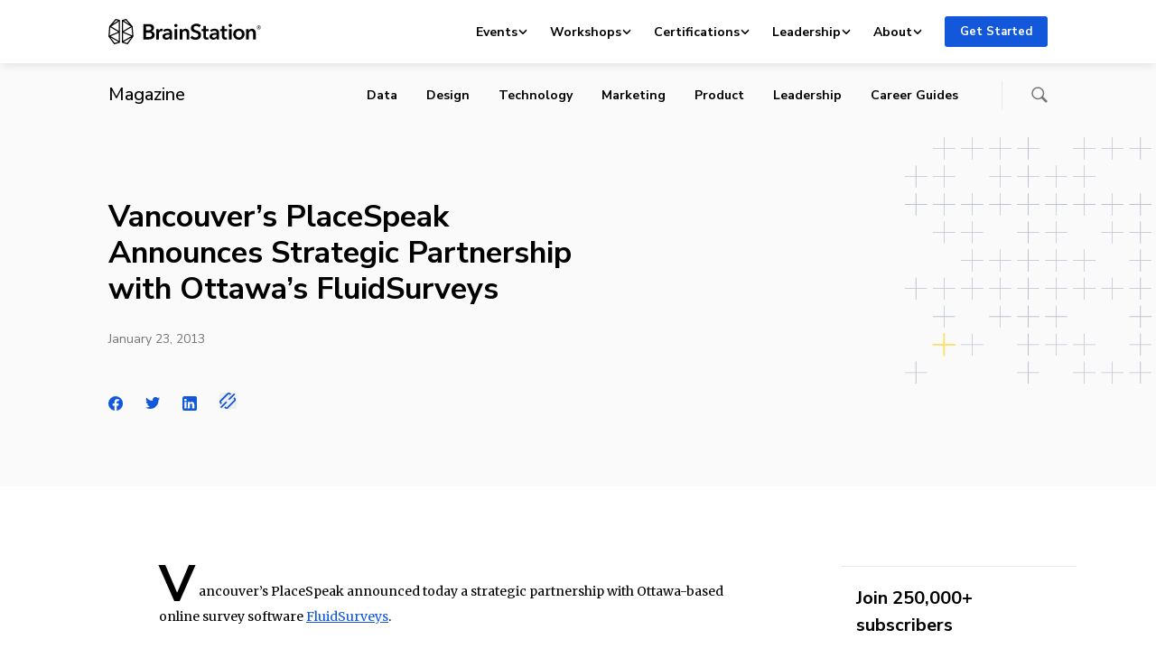

--- FILE ---
content_type: text/html; charset=UTF-8
request_url: https://brainstation.io/magazine/placespeak-partnership-fluidsurveys
body_size: 112481
content:
<!doctype html>
<html lang="en-US">
<head>
    <meta charset="utf-8">
    <meta http-equiv="x-ua-compatible" content="ie=edge">
    <meta name="viewport" content="width=device-width, initial-scale=1, shrink-to-fit=no">
    <link rel="apple-touch-icon" sizes="180x180"
          href="https://brainstation.io/app/themes/brainstation/resources/assets/images/favicon/apple-touch-icon.png">
    <link rel="icon" type="image/png" sizes="32x32"
          href="https://brainstation.io/app/themes/brainstation/resources/assets/images/favicon/favicon-32x32.png">
    <link rel="icon" type="image/png" sizes="16x16"
          href="https://brainstation.io/app/themes/brainstation/resources/assets/images/favicon/favicon-16x16.png">
    <link rel="manifest" href="https://brainstation.io/app/themes/brainstation/resources/assets/images/favicon/site.webmanifest">
    <link rel="shortcut icon" href="https://brainstation.io/app/themes/brainstation/resources/assets/images/favicon/favicon.ico">
    <meta name="apple-mobile-web-app-title" content="BrainStation®">
    <meta name="application-name" content="BrainStation®">
    <meta name="msapplication-TileColor" content="#fff">
    <meta name="msapplication-config"
          content="https://brainstation.io/app/themes/brainstation/resources/assets/images/favicon/browserconfig.xml">
    <meta name="theme-color" content="#fff">

    <link rel="preconnect" href="https://fonts.googleapis.com">
    <link rel="preconnect" href="https://fonts.gstatic.com" crossorigin>
    <link
        href="https://fonts.googleapis.com/css2?family=Merriweather:ital,opsz,wght@0,18..144,300..900;1,18..144,300..900&family=Nunito+Sans:ital,opsz,wght@0,6..12,200..1000;1,6..12,200..1000&display=swap"
        rel="stylesheet">


    <script data-cfasync="false" data-no-defer="1" data-no-minify="1" data-no-optimize="1">var ewww_webp_supported=!1;function check_webp_feature(A,e){var w;e=void 0!==e?e:function(){},ewww_webp_supported?e(ewww_webp_supported):((w=new Image).onload=function(){ewww_webp_supported=0<w.width&&0<w.height,e&&e(ewww_webp_supported)},w.onerror=function(){e&&e(!1)},w.src="data:image/webp;base64,"+{alpha:"UklGRkoAAABXRUJQVlA4WAoAAAAQAAAAAAAAAAAAQUxQSAwAAAARBxAR/Q9ERP8DAABWUDggGAAAABQBAJ0BKgEAAQAAAP4AAA3AAP7mtQAAAA=="}[A])}check_webp_feature("alpha");</script><script data-cfasync="false" data-no-defer="1" data-no-minify="1" data-no-optimize="1">var Arrive=function(c,w){"use strict";if(c.MutationObserver&&"undefined"!=typeof HTMLElement){var r,a=0,u=(r=HTMLElement.prototype.matches||HTMLElement.prototype.webkitMatchesSelector||HTMLElement.prototype.mozMatchesSelector||HTMLElement.prototype.msMatchesSelector,{matchesSelector:function(e,t){return e instanceof HTMLElement&&r.call(e,t)},addMethod:function(e,t,r){var a=e[t];e[t]=function(){return r.length==arguments.length?r.apply(this,arguments):"function"==typeof a?a.apply(this,arguments):void 0}},callCallbacks:function(e,t){t&&t.options.onceOnly&&1==t.firedElems.length&&(e=[e[0]]);for(var r,a=0;r=e[a];a++)r&&r.callback&&r.callback.call(r.elem,r.elem);t&&t.options.onceOnly&&1==t.firedElems.length&&t.me.unbindEventWithSelectorAndCallback.call(t.target,t.selector,t.callback)},checkChildNodesRecursively:function(e,t,r,a){for(var i,n=0;i=e[n];n++)r(i,t,a)&&a.push({callback:t.callback,elem:i}),0<i.childNodes.length&&u.checkChildNodesRecursively(i.childNodes,t,r,a)},mergeArrays:function(e,t){var r,a={};for(r in e)e.hasOwnProperty(r)&&(a[r]=e[r]);for(r in t)t.hasOwnProperty(r)&&(a[r]=t[r]);return a},toElementsArray:function(e){return e=void 0!==e&&("number"!=typeof e.length||e===c)?[e]:e}}),e=(l.prototype.addEvent=function(e,t,r,a){a={target:e,selector:t,options:r,callback:a,firedElems:[]};return this._beforeAdding&&this._beforeAdding(a),this._eventsBucket.push(a),a},l.prototype.removeEvent=function(e){for(var t,r=this._eventsBucket.length-1;t=this._eventsBucket[r];r--)e(t)&&(this._beforeRemoving&&this._beforeRemoving(t),(t=this._eventsBucket.splice(r,1))&&t.length&&(t[0].callback=null))},l.prototype.beforeAdding=function(e){this._beforeAdding=e},l.prototype.beforeRemoving=function(e){this._beforeRemoving=e},l),t=function(i,n){var o=new e,l=this,s={fireOnAttributesModification:!1};return o.beforeAdding(function(t){var e=t.target;e!==c.document&&e!==c||(e=document.getElementsByTagName("html")[0]);var r=new MutationObserver(function(e){n.call(this,e,t)}),a=i(t.options);r.observe(e,a),t.observer=r,t.me=l}),o.beforeRemoving(function(e){e.observer.disconnect()}),this.bindEvent=function(e,t,r){t=u.mergeArrays(s,t);for(var a=u.toElementsArray(this),i=0;i<a.length;i++)o.addEvent(a[i],e,t,r)},this.unbindEvent=function(){var r=u.toElementsArray(this);o.removeEvent(function(e){for(var t=0;t<r.length;t++)if(this===w||e.target===r[t])return!0;return!1})},this.unbindEventWithSelectorOrCallback=function(r){var a=u.toElementsArray(this),i=r,e="function"==typeof r?function(e){for(var t=0;t<a.length;t++)if((this===w||e.target===a[t])&&e.callback===i)return!0;return!1}:function(e){for(var t=0;t<a.length;t++)if((this===w||e.target===a[t])&&e.selector===r)return!0;return!1};o.removeEvent(e)},this.unbindEventWithSelectorAndCallback=function(r,a){var i=u.toElementsArray(this);o.removeEvent(function(e){for(var t=0;t<i.length;t++)if((this===w||e.target===i[t])&&e.selector===r&&e.callback===a)return!0;return!1})},this},i=new function(){var s={fireOnAttributesModification:!1,onceOnly:!1,existing:!1};function n(e,t,r){return!(!u.matchesSelector(e,t.selector)||(e._id===w&&(e._id=a++),-1!=t.firedElems.indexOf(e._id)))&&(t.firedElems.push(e._id),!0)}var c=(i=new t(function(e){var t={attributes:!1,childList:!0,subtree:!0};return e.fireOnAttributesModification&&(t.attributes=!0),t},function(e,i){e.forEach(function(e){var t=e.addedNodes,r=e.target,a=[];null!==t&&0<t.length?u.checkChildNodesRecursively(t,i,n,a):"attributes"===e.type&&n(r,i)&&a.push({callback:i.callback,elem:r}),u.callCallbacks(a,i)})})).bindEvent;return i.bindEvent=function(e,t,r){t=void 0===r?(r=t,s):u.mergeArrays(s,t);var a=u.toElementsArray(this);if(t.existing){for(var i=[],n=0;n<a.length;n++)for(var o=a[n].querySelectorAll(e),l=0;l<o.length;l++)i.push({callback:r,elem:o[l]});if(t.onceOnly&&i.length)return r.call(i[0].elem,i[0].elem);setTimeout(u.callCallbacks,1,i)}c.call(this,e,t,r)},i},o=new function(){var a={};function i(e,t){return u.matchesSelector(e,t.selector)}var n=(o=new t(function(){return{childList:!0,subtree:!0}},function(e,r){e.forEach(function(e){var t=e.removedNodes,e=[];null!==t&&0<t.length&&u.checkChildNodesRecursively(t,r,i,e),u.callCallbacks(e,r)})})).bindEvent;return o.bindEvent=function(e,t,r){t=void 0===r?(r=t,a):u.mergeArrays(a,t),n.call(this,e,t,r)},o};d(HTMLElement.prototype),d(NodeList.prototype),d(HTMLCollection.prototype),d(HTMLDocument.prototype),d(Window.prototype);var n={};return s(i,n,"unbindAllArrive"),s(o,n,"unbindAllLeave"),n}function l(){this._eventsBucket=[],this._beforeAdding=null,this._beforeRemoving=null}function s(e,t,r){u.addMethod(t,r,e.unbindEvent),u.addMethod(t,r,e.unbindEventWithSelectorOrCallback),u.addMethod(t,r,e.unbindEventWithSelectorAndCallback)}function d(e){e.arrive=i.bindEvent,s(i,e,"unbindArrive"),e.leave=o.bindEvent,s(o,e,"unbindLeave")}}(window,void 0),ewww_webp_supported=!1;function check_webp_feature(e,t){var r;ewww_webp_supported?t(ewww_webp_supported):((r=new Image).onload=function(){ewww_webp_supported=0<r.width&&0<r.height,t(ewww_webp_supported)},r.onerror=function(){t(!1)},r.src="data:image/webp;base64,"+{alpha:"UklGRkoAAABXRUJQVlA4WAoAAAAQAAAAAAAAAAAAQUxQSAwAAAARBxAR/Q9ERP8DAABWUDggGAAAABQBAJ0BKgEAAQAAAP4AAA3AAP7mtQAAAA==",animation:"UklGRlIAAABXRUJQVlA4WAoAAAASAAAAAAAAAAAAQU5JTQYAAAD/////AABBTk1GJgAAAAAAAAAAAAAAAAAAAGQAAABWUDhMDQAAAC8AAAAQBxAREYiI/gcA"}[e])}function ewwwLoadImages(e){if(e){for(var t=document.querySelectorAll(".batch-image img, .image-wrapper a, .ngg-pro-masonry-item a, .ngg-galleria-offscreen-seo-wrapper a"),r=0,a=t.length;r<a;r++)ewwwAttr(t[r],"data-src",t[r].getAttribute("data-webp")),ewwwAttr(t[r],"data-thumbnail",t[r].getAttribute("data-webp-thumbnail"));for(var i=document.querySelectorAll("div.woocommerce-product-gallery__image"),r=0,a=i.length;r<a;r++)ewwwAttr(i[r],"data-thumb",i[r].getAttribute("data-webp-thumb"))}for(var n=document.querySelectorAll("video"),r=0,a=n.length;r<a;r++)ewwwAttr(n[r],"poster",e?n[r].getAttribute("data-poster-webp"):n[r].getAttribute("data-poster-image"));for(var o,l=document.querySelectorAll("img.ewww_webp_lazy_load"),r=0,a=l.length;r<a;r++)e&&(ewwwAttr(l[r],"data-lazy-srcset",l[r].getAttribute("data-lazy-srcset-webp")),ewwwAttr(l[r],"data-srcset",l[r].getAttribute("data-srcset-webp")),ewwwAttr(l[r],"data-lazy-src",l[r].getAttribute("data-lazy-src-webp")),ewwwAttr(l[r],"data-src",l[r].getAttribute("data-src-webp")),ewwwAttr(l[r],"data-orig-file",l[r].getAttribute("data-webp-orig-file")),ewwwAttr(l[r],"data-medium-file",l[r].getAttribute("data-webp-medium-file")),ewwwAttr(l[r],"data-large-file",l[r].getAttribute("data-webp-large-file")),null!=(o=l[r].getAttribute("srcset"))&&!1!==o&&o.includes("R0lGOD")&&ewwwAttr(l[r],"src",l[r].getAttribute("data-lazy-src-webp"))),l[r].className=l[r].className.replace(/\bewww_webp_lazy_load\b/,"");for(var s=document.querySelectorAll(".ewww_webp"),r=0,a=s.length;r<a;r++)e?(ewwwAttr(s[r],"srcset",s[r].getAttribute("data-srcset-webp")),ewwwAttr(s[r],"src",s[r].getAttribute("data-src-webp")),ewwwAttr(s[r],"data-orig-file",s[r].getAttribute("data-webp-orig-file")),ewwwAttr(s[r],"data-medium-file",s[r].getAttribute("data-webp-medium-file")),ewwwAttr(s[r],"data-large-file",s[r].getAttribute("data-webp-large-file")),ewwwAttr(s[r],"data-large_image",s[r].getAttribute("data-webp-large_image")),ewwwAttr(s[r],"data-src",s[r].getAttribute("data-webp-src"))):(ewwwAttr(s[r],"srcset",s[r].getAttribute("data-srcset-img")),ewwwAttr(s[r],"src",s[r].getAttribute("data-src-img"))),s[r].className=s[r].className.replace(/\bewww_webp\b/,"ewww_webp_loaded");window.jQuery&&jQuery.fn.isotope&&jQuery.fn.imagesLoaded&&(jQuery(".fusion-posts-container-infinite").imagesLoaded(function(){jQuery(".fusion-posts-container-infinite").hasClass("isotope")&&jQuery(".fusion-posts-container-infinite").isotope()}),jQuery(".fusion-portfolio:not(.fusion-recent-works) .fusion-portfolio-wrapper").imagesLoaded(function(){jQuery(".fusion-portfolio:not(.fusion-recent-works) .fusion-portfolio-wrapper").isotope()}))}function ewwwWebPInit(e){ewwwLoadImages(e),ewwwNggLoadGalleries(e),document.arrive(".ewww_webp",function(){ewwwLoadImages(e)}),document.arrive(".ewww_webp_lazy_load",function(){ewwwLoadImages(e)}),document.arrive("videos",function(){ewwwLoadImages(e)}),"loading"==document.readyState?document.addEventListener("DOMContentLoaded",ewwwJSONParserInit):("undefined"!=typeof galleries&&ewwwNggParseGalleries(e),ewwwWooParseVariations(e))}function ewwwAttr(e,t,r){null!=r&&!1!==r&&e.setAttribute(t,r)}function ewwwJSONParserInit(){"undefined"!=typeof galleries&&check_webp_feature("alpha",ewwwNggParseGalleries),check_webp_feature("alpha",ewwwWooParseVariations)}function ewwwWooParseVariations(e){if(e)for(var t=document.querySelectorAll("form.variations_form"),r=0,a=t.length;r<a;r++){var i=t[r].getAttribute("data-product_variations"),n=!1;try{for(var o in i=JSON.parse(i))void 0!==i[o]&&void 0!==i[o].image&&(void 0!==i[o].image.src_webp&&(i[o].image.src=i[o].image.src_webp,n=!0),void 0!==i[o].image.srcset_webp&&(i[o].image.srcset=i[o].image.srcset_webp,n=!0),void 0!==i[o].image.full_src_webp&&(i[o].image.full_src=i[o].image.full_src_webp,n=!0),void 0!==i[o].image.gallery_thumbnail_src_webp&&(i[o].image.gallery_thumbnail_src=i[o].image.gallery_thumbnail_src_webp,n=!0),void 0!==i[o].image.thumb_src_webp&&(i[o].image.thumb_src=i[o].image.thumb_src_webp,n=!0));n&&ewwwAttr(t[r],"data-product_variations",JSON.stringify(i))}catch(e){}}}function ewwwNggParseGalleries(e){if(e)for(var t in galleries){var r=galleries[t];galleries[t].images_list=ewwwNggParseImageList(r.images_list)}}function ewwwNggLoadGalleries(e){e&&document.addEventListener("ngg.galleria.themeadded",function(e,t){window.ngg_galleria._create_backup=window.ngg_galleria.create,window.ngg_galleria.create=function(e,t){var r=$(e).data("id");return galleries["gallery_"+r].images_list=ewwwNggParseImageList(galleries["gallery_"+r].images_list),window.ngg_galleria._create_backup(e,t)}})}function ewwwNggParseImageList(e){for(var t in e){var r=e[t];if(void 0!==r["image-webp"]&&(e[t].image=r["image-webp"],delete e[t]["image-webp"]),void 0!==r["thumb-webp"]&&(e[t].thumb=r["thumb-webp"],delete e[t]["thumb-webp"]),void 0!==r.full_image_webp&&(e[t].full_image=r.full_image_webp,delete e[t].full_image_webp),void 0!==r.srcsets)for(var a in r.srcsets)nggSrcset=r.srcsets[a],void 0!==r.srcsets[a+"-webp"]&&(e[t].srcsets[a]=r.srcsets[a+"-webp"],delete e[t].srcsets[a+"-webp"]);if(void 0!==r.full_srcsets)for(var i in r.full_srcsets)nggFSrcset=r.full_srcsets[i],void 0!==r.full_srcsets[i+"-webp"]&&(e[t].full_srcsets[i]=r.full_srcsets[i+"-webp"],delete e[t].full_srcsets[i+"-webp"])}return e}check_webp_feature("alpha",ewwwWebPInit);</script><title>Vancouver&#8217;s PlaceSpeak Announces Strategic Partnership with Ottawa&#8217;s FluidSurveys | BrainStation®</title>
	<style>img:is([sizes="auto" i], [sizes^="auto," i]) { contain-intrinsic-size: 3000px 1500px }</style>
	
<!-- The SEO Framework by Sybre Waaijer -->
<link rel="canonical" href="https://brainstation.io/magazine/placespeak-partnership-fluidsurveys" />
<meta name="description" content="Vancouver&rsquo;s PlaceSpeak announced today a strategic partnership with Ottawa&#x2d;based online survey software FluidSurveys. PlaceSpeak is a location&#x2d;based community&#8230;" />
<meta property="og:type" content="article" />
<meta property="og:locale" content="en_US" />
<meta property="og:site_name" content="BrainStation®" />
<meta property="og:title" content="Vancouver&#8217;s PlaceSpeak Announces Strategic Partnership with Ottawa&#8217;s FluidSurveys" />
<meta property="og:description" content="Vancouver&rsquo;s PlaceSpeak announced today a strategic partnership with Ottawa&#x2d;based online survey software FluidSurveys. PlaceSpeak is a location&#x2d;based community consultation platform that connects&#8230;" />
<meta property="og:url" content="https://brainstation.io/magazine/placespeak-partnership-fluidsurveys" />
<meta property="og:image" content="https://d3ghupt9z9s6o0.cloudfront.net/app/uploads/2013/01/13101200/placespeak-partnership-fluidsurveys-2013-01-23.png" />
<meta name="twitter:card" content="summary_large_image" />
<meta name="twitter:title" content="Vancouver&#8217;s PlaceSpeak Announces Strategic Partnership with Ottawa&#8217;s FluidSurveys" />
<meta name="twitter:description" content="Vancouver&rsquo;s PlaceSpeak announced today a strategic partnership with Ottawa&#x2d;based online survey software FluidSurveys. PlaceSpeak is a location&#x2d;based community consultation platform that connects&#8230;" />
<meta name="twitter:image" content="https://d3ghupt9z9s6o0.cloudfront.net/app/uploads/2013/01/13101200/placespeak-partnership-fluidsurveys-2013-01-23.png" />
<script type="application/ld+json">{"@context":"https://schema.org","@graph":[{"@type":"WebSite","@id":"https://brainstation.io/#/schema/WebSite","url":"https://brainstation.io/","name":"BrainStation®","description":"Digital Skills Courses &amp; Enterprise Training","inLanguage":"en-US","potentialAction":{"@type":"SearchAction","target":{"@type":"EntryPoint","urlTemplate":"https://brainstation.io/search/{search_term_string}"},"query-input":"required name=search_term_string"},"publisher":{"@type":"Organization","@id":"https://brainstation.io/#/schema/Organization","name":"BrainStation®","url":"https://brainstation.io/"}},{"@type":"WebPage","@id":"https://brainstation.io/magazine/placespeak-partnership-fluidsurveys","url":"https://brainstation.io/magazine/placespeak-partnership-fluidsurveys","name":"Vancouver&#8217;s PlaceSpeak Announces Strategic Partnership with Ottawa&#8217;s FluidSurveys | BrainStation®","description":"Vancouver&rsquo;s PlaceSpeak announced today a strategic partnership with Ottawa&#x2d;based online survey software FluidSurveys. PlaceSpeak is a location&#x2d;based community&#8230;","inLanguage":"en-US","isPartOf":{"@id":"https://brainstation.io/#/schema/WebSite"},"breadcrumb":{"@type":"BreadcrumbList","@id":"https://brainstation.io/#/schema/BreadcrumbList","itemListElement":[{"@type":"ListItem","position":1,"item":"https://brainstation.io/","name":"BrainStation®"},{"@type":"ListItem","position":2,"name":"Vancouver&#8217;s PlaceSpeak Announces Strategic Partnership with Ottawa&#8217;s FluidSurveys"}]},"potentialAction":{"@type":"ReadAction","target":"https://brainstation.io/magazine/placespeak-partnership-fluidsurveys"},"datePublished":"2013-01-23","dateModified":"2013-01-23","author":{"@type":"Person","@id":"https://brainstation.io/#/schema/Person/027df31cd3b0f9c67a99475d2f146d02","name":"Techvibes NewsDesk"}}]}</script>
<!-- / The SEO Framework by Sybre Waaijer | 2.79ms meta | 0.05ms boot -->

<link rel='dns-prefetch' href='//platform-api.sharethis.com' />
<link rel='dns-prefetch' href='//brainstation.io' />
<link rel="alternate" type="application/rss+xml" title="BrainStation® &raquo; Vancouver&#8217;s PlaceSpeak Announces Strategic Partnership with Ottawa&#8217;s FluidSurveys Comments Feed" href="https://brainstation.io/magazine/placespeak-partnership-fluidsurveys/feed" />
<script type="text/javascript">
/* <![CDATA[ */
window._wpemojiSettings = {"baseUrl":"https:\/\/s.w.org\/images\/core\/emoji\/15.0.3\/72x72\/","ext":".png","svgUrl":"https:\/\/s.w.org\/images\/core\/emoji\/15.0.3\/svg\/","svgExt":".svg","source":{"concatemoji":"https:\/\/brainstation.io\/wp\/wp-includes\/js\/wp-emoji-release.min.js?ver=6.7.1"}};
/*! This file is auto-generated */
!function(i,n){var o,s,e;function c(e){try{var t={supportTests:e,timestamp:(new Date).valueOf()};sessionStorage.setItem(o,JSON.stringify(t))}catch(e){}}function p(e,t,n){e.clearRect(0,0,e.canvas.width,e.canvas.height),e.fillText(t,0,0);var t=new Uint32Array(e.getImageData(0,0,e.canvas.width,e.canvas.height).data),r=(e.clearRect(0,0,e.canvas.width,e.canvas.height),e.fillText(n,0,0),new Uint32Array(e.getImageData(0,0,e.canvas.width,e.canvas.height).data));return t.every(function(e,t){return e===r[t]})}function u(e,t,n){switch(t){case"flag":return n(e,"\ud83c\udff3\ufe0f\u200d\u26a7\ufe0f","\ud83c\udff3\ufe0f\u200b\u26a7\ufe0f")?!1:!n(e,"\ud83c\uddfa\ud83c\uddf3","\ud83c\uddfa\u200b\ud83c\uddf3")&&!n(e,"\ud83c\udff4\udb40\udc67\udb40\udc62\udb40\udc65\udb40\udc6e\udb40\udc67\udb40\udc7f","\ud83c\udff4\u200b\udb40\udc67\u200b\udb40\udc62\u200b\udb40\udc65\u200b\udb40\udc6e\u200b\udb40\udc67\u200b\udb40\udc7f");case"emoji":return!n(e,"\ud83d\udc26\u200d\u2b1b","\ud83d\udc26\u200b\u2b1b")}return!1}function f(e,t,n){var r="undefined"!=typeof WorkerGlobalScope&&self instanceof WorkerGlobalScope?new OffscreenCanvas(300,150):i.createElement("canvas"),a=r.getContext("2d",{willReadFrequently:!0}),o=(a.textBaseline="top",a.font="600 32px Arial",{});return e.forEach(function(e){o[e]=t(a,e,n)}),o}function t(e){var t=i.createElement("script");t.src=e,t.defer=!0,i.head.appendChild(t)}"undefined"!=typeof Promise&&(o="wpEmojiSettingsSupports",s=["flag","emoji"],n.supports={everything:!0,everythingExceptFlag:!0},e=new Promise(function(e){i.addEventListener("DOMContentLoaded",e,{once:!0})}),new Promise(function(t){var n=function(){try{var e=JSON.parse(sessionStorage.getItem(o));if("object"==typeof e&&"number"==typeof e.timestamp&&(new Date).valueOf()<e.timestamp+604800&&"object"==typeof e.supportTests)return e.supportTests}catch(e){}return null}();if(!n){if("undefined"!=typeof Worker&&"undefined"!=typeof OffscreenCanvas&&"undefined"!=typeof URL&&URL.createObjectURL&&"undefined"!=typeof Blob)try{var e="postMessage("+f.toString()+"("+[JSON.stringify(s),u.toString(),p.toString()].join(",")+"));",r=new Blob([e],{type:"text/javascript"}),a=new Worker(URL.createObjectURL(r),{name:"wpTestEmojiSupports"});return void(a.onmessage=function(e){c(n=e.data),a.terminate(),t(n)})}catch(e){}c(n=f(s,u,p))}t(n)}).then(function(e){for(var t in e)n.supports[t]=e[t],n.supports.everything=n.supports.everything&&n.supports[t],"flag"!==t&&(n.supports.everythingExceptFlag=n.supports.everythingExceptFlag&&n.supports[t]);n.supports.everythingExceptFlag=n.supports.everythingExceptFlag&&!n.supports.flag,n.DOMReady=!1,n.readyCallback=function(){n.DOMReady=!0}}).then(function(){return e}).then(function(){var e;n.supports.everything||(n.readyCallback(),(e=n.source||{}).concatemoji?t(e.concatemoji):e.wpemoji&&e.twemoji&&(t(e.twemoji),t(e.wpemoji)))}))}((window,document),window._wpemojiSettings);
/* ]]> */
</script>
<link rel='stylesheet' id='magazine-styles-css' href='https://brainstation.io/app/themes/brainstation/resources/dist/styles/magazine.ec18948923dbc4dad437.css' type='text/css' media='all' />
<style id='wp-emoji-styles-inline-css' type='text/css'>

	img.wp-smiley, img.emoji {
		display: inline !important;
		border: none !important;
		box-shadow: none !important;
		height: 1em !important;
		width: 1em !important;
		margin: 0 0.07em !important;
		vertical-align: -0.1em !important;
		background: none !important;
		padding: 0 !important;
	}
</style>
<link rel='stylesheet' id='wp-block-library-css' href='https://brainstation.io/wp/wp-includes/css/dist/block-library/style.min.css?ver=6.7.1' type='text/css' media='all' />
<link rel='stylesheet' id='bstn-blocks-front-end-style-css' href='https://brainstation.io/app/mu-plugins/bstn-blocks/build/bstn-blocks-front-end-style.css?ver=0694af08c03fca77fc43' type='text/css' media='all' />
<style id='classic-theme-styles-inline-css' type='text/css'>
/*! This file is auto-generated */
.wp-block-button__link{color:#fff;background-color:#32373c;border-radius:9999px;box-shadow:none;text-decoration:none;padding:calc(.667em + 2px) calc(1.333em + 2px);font-size:1.125em}.wp-block-file__button{background:#32373c;color:#fff;text-decoration:none}
</style>
<script type="text/javascript" src="https://brainstation.io/wp/wp-includes/js/jquery/jquery.min.js?ver=3.7.1" id="jquery-core-js"></script>
<script type="text/javascript" async='async' src="https://brainstation.io/app/mu-plugins/stop-user-enumeration/frontend/js/frontend.js?ver=1.6.3" id="stop-user-enumeration-js" defer="defer" data-wp-strategy="defer"></script>
<link rel="https://api.w.org/" href="https://brainstation.io/wp/api/" /><link rel="alternate" title="JSON" type="application/json" href="https://brainstation.io/wp/api/wp/v2/magazine/45691" /><link rel="EditURI" type="application/rsd+xml" title="RSD" href="https://brainstation.io/wp/xmlrpc.php?rsd" />
<link rel="alternate" title="oEmbed (JSON)" type="application/json+oembed" href="https://brainstation.io/wp/api/oembed/1.0/embed?url=https%3A%2F%2Fbrainstation.io%2Fmagazine%2Fplacespeak-partnership-fluidsurveys" />
<link rel="alternate" title="oEmbed (XML)" type="text/xml+oembed" href="https://brainstation.io/wp/api/oembed/1.0/embed?url=https%3A%2F%2Fbrainstation.io%2Fmagazine%2Fplacespeak-partnership-fluidsurveys&#038;format=xml" />
<noscript><style>.lazyload[data-src]{display:none !important;}</style></noscript><style>.lazyload{background-image:none !important;}.lazyload:before{background-image:none !important;}</style></head>

<body class="magazine-template-default single single-magazine postid-45691">
<script data-cfasync="false" data-no-defer="1" data-no-minify="1" data-no-optimize="1">if(typeof ewww_webp_supported==="undefined"){var ewww_webp_supported=!1}if(ewww_webp_supported){document.body.classList.add("webp-support")}</script>

<svg  aria-hidden="true" xmlns="http://www.w3.org/2000/svg" xmlns:xlink="http://www.w3.org/1999/xlink" style="position:absolute;width:0;height:0" focusable="false">
    <defs>
        <symbol id="logo.brainstation" viewBox="0 0 169 28">
          <svg  aria-hidden="true" xmlns="http://www.w3.org/2000/svg" viewBox="0 0 169 28"><path d="M41.73 20.109h2.71c1.56 0 3.79-.312 3.79-2.54 0-1.773-1.223-2.396-3.67-2.396h-2.83v4.936zm0-7.524h2.687c2.015 0 3.094-.838 3.094-2.3 0-1.51-1.08-2.108-3.358-2.108H41.73v4.408zm-3.022-6.9h6.62c2.567 0 5.205 1.174 5.205 4.265 0 1.917-1.2 3.186-2.95 3.713v.048c2.135.288 3.67 1.726 3.67 4.002 0 3.69-3.215 4.935-6.428 4.935h-6.117V5.685zm14.344 5.463h2.758v1.916h.048c.624-1.317 1.847-2.252 3.358-2.252.216 0 .504.024.696.072v2.636a3.366 3.366 0 00-.888-.12c-2.59 0-3.094 2.252-3.094 3.091v6.157h-2.878v-11.5m14.775 6.253h-.647c-1.823 0-4.39.216-4.39 1.917 0 1.102 1.032 1.438 2.015 1.438 1.967 0 3.022-1.126 3.022-2.947V17.4zm.048 3.786h-.072c-.575 1.006-1.942 1.749-3.573 1.749-1.847 0-4.318-.887-4.318-3.57 0-3.426 4.318-3.906 7.915-3.906v-.287c0-1.414-1.199-2.109-2.638-2.109-1.223 0-2.398.576-3.142 1.318l-1.487-1.749c1.295-1.198 3.118-1.82 4.87-1.82 4.125 0 5.132 2.539 5.132 4.839v6.996h-2.687v-1.461zm5.422 1.461h2.878v-11.5h-2.878v11.5zm1.415-17.13c1.055 0 1.87.742 1.87 1.724 0 .983-.815 1.725-1.87 1.725-1.055 0-1.823-.814-1.823-1.725 0-.91.768-1.725 1.823-1.725zm4.293 5.63h2.735v1.845h.047c.504-1.15 1.871-2.18 3.575-2.18 2.998 0 4.245 2.3 4.245 4.647v7.188h-2.878v-6.373c0-1.365-.312-3.067-2.16-3.067-1.822 0-2.686 1.582-2.686 3.115v6.325h-2.878v-11.5m21.54-1.917c-.648-.839-1.92-1.462-3.118-1.462-1.392 0-2.999.671-2.999 2.324 0 1.558 1.32 2.013 3.239 2.612 2.182.671 4.965 1.63 4.965 4.96 0 3.642-2.855 5.415-6.189 5.415-2.207 0-4.485-.839-5.828-2.42l2.158-2.013c.84 1.15 2.375 1.869 3.718 1.869 1.415 0 3.07-.695 3.07-2.516 0-1.773-1.775-2.276-3.91-2.947-2.062-.647-4.293-1.653-4.293-4.816 0-3.45 3.142-4.983 6.212-4.983 1.704 0 3.646.599 4.941 1.82l-1.966 2.157m2.615 4.217v-2.3h2.015v-3.33h2.83v3.33h2.878v2.3h-2.878v5.343c0 1.03.24 1.773 1.51 1.773.384 0 .888-.072 1.224-.24l.096 2.253c-.504.191-1.271.311-1.92.311-3.045 0-3.74-1.869-3.74-4.073v-5.367h-2.016m16.719 3.953h-.648c-1.823 0-4.39.216-4.39 1.917 0 1.102 1.032 1.438 2.015 1.438 1.967 0 3.023-1.126 3.023-2.947V17.4zm.048 3.786h-.072c-.576 1.006-1.943 1.749-3.574 1.749-1.847 0-4.317-.887-4.317-3.57 0-3.426 4.317-3.906 7.915-3.906v-.287c0-1.414-1.2-2.109-2.639-2.109-1.223 0-2.398.576-3.141 1.318l-1.488-1.749c1.295-1.198 3.118-1.82 4.87-1.82 4.125 0 5.132 2.539 5.132 4.839v6.996h-2.686v-1.461zm3.816-7.739v-2.3h2.015v-3.33h2.83v3.33h2.879v2.3h-2.879v5.343c0 1.03.24 1.773 1.511 1.773.384 0 .888-.072 1.223-.24l.097 2.253c-.504.191-1.272.311-1.92.311-3.046 0-3.741-1.869-3.741-4.073v-5.367h-2.015m9.882 9.2h2.878v-11.5h-2.878v11.5zm1.416-17.13c1.055 0 1.87.742 1.87 1.724 0 .983-.815 1.725-1.87 1.725-1.056 0-1.823-.814-1.823-1.725 0-.91.767-1.725 1.823-1.725zm9.498 15.07c2.279 0 3.334-1.94 3.334-3.738 0-1.797-1.055-3.69-3.334-3.69s-3.334 1.893-3.334 3.69 1.055 3.738 3.334 3.738zm0-9.776c3.478 0 6.26 2.42 6.26 6.038 0 3.618-2.782 6.134-6.26 6.134-3.478 0-6.26-2.516-6.26-6.134 0-3.618 2.782-6.038 6.26-6.038zm8.036.336h2.734v1.845h.048c.503-1.15 1.87-2.18 3.573-2.18 2.999 0 4.246 2.3 4.246 4.647v7.188h-2.878v-6.373c0-1.365-.312-3.067-2.159-3.067-1.823 0-2.686 1.582-2.686 3.115v6.325h-2.878v-11.5M11.525 13.27L3.098 8.302l8.428-5.376V13.27zm-8.96 5.863l8.96-3.789.001 8.94-8.96-5.151zm4.42 7.463l-4.482-6.024 8.594 4.912-4.112 1.112zM2.162 9.21l8.64 5.077-9.36 3.962.72-9.039zm6.315-7.82l2.228.55-6.022 3.83 3.794-4.38zm3.803-.375L8.485.024a.8.8 0 00-.793.249L1.158 7.859a.925.925 0 00-.217.517L.083 19.142a.894.894 0 00.168.585l5.895 7.96a.78.78 0 00.83.285l5.31-1.479a.766.766 0 00.565-.737l-.002-10.932.002-13.073a.763.763 0 00-.57-.737zm4.738 13.271l8.64-5.077.72 9.04-9.36-3.963zm3.816 12.31l-4.111-1.112 8.594-4.912-4.483 6.024zm-4.54-11.252l8.96 3.789-8.96 5.151v-8.94zm8.428-7.043l-8.427 4.97-.001-10.346L24.722 8.3zm-5.38-6.912l3.794 4.382-6.02-3.832 2.226-.55zm7.32 6.47L20.127.273a.8.8 0 00-.793-.249l-3.795.99a.763.763 0 00-.57.737l.001 13.073v10.932c0 .344.23.647.563.737l5.31 1.479a.78.78 0 00.83-.284l5.895-7.961a.896.896 0 00.168-.585L26.88 8.376a.928.928 0 00-.217-.517zm139.86 1.433a.944.944 0 00.365-.072c.115-.048.173-.145.173-.292 0-.135-.053-.224-.159-.269a.84.84 0 00-.331-.067h-.403v.7h.355zm-.797-1.074h.864c.115 0 .227.013.336.039a.895.895 0 01.293.124.66.66 0 01.206.221.67.67 0 01.077.335.62.62 0 01-.154.436.767.767 0 01-.413.226l.663 1.073h-.537l-.576-1.025h-.317v1.025h-.442V8.218zm-.988 1.237c0 .25.048.486.144.71.096.223.227.42.393.589a1.808 1.808 0 001.305.542 1.807 1.807 0 001.306-.542c.166-.17.297-.366.393-.59a1.78 1.78 0 00.144-.709c0-.256-.048-.495-.144-.719a1.866 1.866 0 00-.393-.585 1.857 1.857 0 00-.586-.393 1.813 1.813 0 00-.72-.144 1.845 1.845 0 00-1.699 1.122 1.814 1.814 0 00-.143.719zm-.345 0a2.161 2.161 0 01.643-1.538c.198-.196.43-.35.695-.465.266-.116.548-.173.85-.173.3 0 .583.057.849.173.266.115.497.27.696.465a2.166 2.166 0 01.642 1.538c0 .3-.057.582-.172.844a2.183 2.183 0 01-2.016 1.313 2.207 2.207 0 01-1.545-.628 2.178 2.178 0 01-.47-.685 2.069 2.069 0 01-.172-.844z" fill-rule="evenodd"/></svg>
        </symbol>
        <symbol id="icons.smallRightArrow" viewBox="0 0 8 12">
            <svg  aria-hidden="true" xmlns="http://www.w3.org/2000/svg" viewBox="0 0 8 12"><path fill="none" stroke-linecap="round" stroke-linejoin="round" stroke-width="2" stroke="currentColor" d="M1 10.499l5.477-4.75L1 1"/></svg>
        </symbol>
        <symbol id="icons.data" viewBox="0 0 42 36">
            <svg  aria-hidden="true" class="animated-icon animated-icon--data" xmlns="http://www.w3.org/2000/svg" viewBox="0 0 42 36"><style>.animated-icon__path--data{fill:none;stroke:currentColor;stroke-width:1.6;stroke-linecap:round;stroke-linejoin:round;stroke-miterlimit:10}@keyframes draw--data{0%{stroke-dasharray:53px 53px;stroke-dashoffset:53px}28.57%,57.14%{stroke-dasharray:53px 53px;stroke-dashoffset:0}85.71%,100%{stroke-dasharray:53px 53px;stroke-dashoffset:-53px}}</style><path d="M19 36a15.64 15.64 0 0 1 0-31.28.85.85 0 0 1 .85.85v13.94h13.96a.85.85 0 0 1 .85.85A15.65 15.65 0 0 1 19 36zm-.83-29.55a13.94 13.94 0 1 0 14.76 14.76H19a.85.85 0 0 1-.85-.85V6.45z"/><path class="animated-icon__path animated-icon__path--data" d="M38.77 15.65A14.79 14.79 0 0 0 24 .86v14.79h14.77z" style="animation:7000ms draw--data -5600ms infinite" fill="none" stroke="currentColor" stroke-linecap="round" stroke-linejoin="round" stroke-width="1.6"/></svg>
        </symbol>
        <symbol id="icons.design" viewBox="0 0 38 32">
            <svg  aria-hidden="true" class="animated-icon animated-icon--design" xmlns="http://www.w3.org/2000/svg" viewBox="0 0 38 32"><style>@keyframes draw{0%{stroke-dashoffset:39px;stroke-dasharray:39px 39px}28.57%,57.14%{stroke-dashoffset:0;stroke-dasharray:39px 39px}85.71%,100%{stroke-dashoffset:-39px;stroke-dasharray:39px 39px}}</style><path d="M18.43 16.57a8.64 8.64 0 1 0-7.55 0A13 13 0 0 0 1.7 29v2.16a.72.72 0 1 0 1.44 0V29a11.52 11.52 0 0 1 23 0v2.16a.72.72 0 1 0 1.44 0V29a13 13 0 0 0-9.15-12.43zm-11-7.76a7.2 7.2 0 1 1 7.2 7.2 7.2 7.2 0 0 1-7.17-7.2z"/><path class="animated-icon__path" d="M30.96 5.45l1.7 3.45 3.8.55-2.75 2.68.65 3.79-3.4-1.79-3.4 1.79.65-3.79-2.76-2.68 3.81-.55 1.7-3.45z" style="animation:7000ms draw 0ms infinite" stroke="currentColor" fill="none" stroke-linecap="round" stroke-linejoin="round" stroke-width="1.35"/></svg>
        </symbol>
        <symbol id="icons.development" viewBox="0 0 42.1 32">
            <svg  aria-hidden="true" class="animated-icon animated-icon--development" xmlns="http://www.w3.org/2000/svg" viewBox="0 0 42.1 32"><style>.animated-icon__path--development{fill:none;stroke:currentColor;stroke-width:1.6;stroke-linecap:round;stroke-linejoin:round;stroke-miterlimit:10}@keyframes draw1{0%{animation-timing-function:cubic-bezier(.645,.045,.355,1);stroke-dasharray:60px 26px;stroke-dashoffset:60px}28.57%{stroke-dashoffset:0}57.1399%{stroke-dashoffset:0;stroke-dasharray:60px 26px}57.14%{stroke-dashoffset:0;stroke-dasharray:26px 60px}85.71%{stroke-dashoffset:-60px}to{stroke-dashoffset:-60px;stroke-dasharray:26px 60px}}@keyframes draw2{0%{animation-timing-function:cubic-bezier(.645,.045,.355,1);stroke-dasharray:34px 52px;stroke-dashoffset:60px}28.57%{stroke-dashoffset:0}57.1399%{stroke-dasharray:34px 52px;stroke-dashoffset:0}57.14%{stroke-dashoffset:26px;stroke-dasharray:52px 34px}85.71%{stroke-dashoffset:-34px}to{stroke-dasharray:52px 34px;stroke-dashoffset:-34px}}@keyframes draw3{0%{animation-timing-function:cubic-bezier(.645,.045,.355,1);stroke-dasharray:8px 60px;stroke-dashoffset:60px}28.57%{stroke-dashoffset:0}57.1399%{stroke-dasharray:8px 60px;stroke-dashoffset:0}57.14%{stroke-dashoffset:52px;stroke-dasharray:60px 60px}85.71%{stroke-dashoffset:-8px}to{stroke-dasharray:60px 60px;stroke-dashoffset:-8px}}.line1{animation:7000ms draw1 -1400ms infinite}.line2{animation:7000ms draw2 -1400ms infinite}.line3{animation:7000ms draw3 -1400ms infinite}</style><path d="M40.4 27.8c0 1.4-1.1 2.5-2.5 2.5H4.2c-1.4 0-2.5-1.1-2.5-2.5V27h15.2v1.7h8.4V27h15.2v.8zM3.4 2.5c0-.5.4-.8.8-.8h33.7c.5 0 .8.4.8.8v22.7H3.4V2.5zm37 22.8V2.5c0-1.4-1.1-2.5-2.5-2.5H4.2C2.8 0 1.7 1.1 1.7 2.5v22.7H0v2.5C0 30.1 1.9 32 4.2 32h33.7c2.3 0 4.2-1.9 4.2-4.2v-2.5h-1.7z"/><path class="animated-icon__path animated-icon__path--development line1" d="M8.1 8.8h26"/><path class="animated-icon__path animated-icon__path--development line3" d="M8.1 18.8h7.6"/><path class="animated-icon__path animated-icon__path--development line2" d="M8.1 13.8h26"/></svg>
        </symbol>
        <symbol id="icons.cyber" viewBox="0 0 38 35.95">
            <svg  aria-hidden="true" xmlns="http://www.w3.org/2000/svg" shape-rendering="geometricPrecision" text-rendering="geometricPrecision" viewBox="0 0 30 33" class="inner-nav__icon-card-icon" focusable="false" aria-label="Cybersecurity Bootcamp" role="img"><path fill-rule="evenodd" clip-rule="evenodd" d="M15 1a32.983 32.983 0 0 1 13.011 2.543l.004.002a2.71 2.71 0 0 1 1.652 2.486v10.192a17.081 17.081 0 0 1-11.4 15.91l-1.49.551a5.157 5.157 0 0 1-3.554 0l-1.49-.55a17.082 17.082 0 0 1-11.4-15.91V6.03a2.71 2.71 0 0 1 1.652-2.486l.004-.002A32.983 32.983 0 0 1 15 1ZM2.504 4.773a1.377 1.377 0 0 0-.837 1.262v10.177A15.748 15.748 0 0 0 12.18 30.878l.01.003 1.493.552a3.82 3.82 0 0 0 2.633 0l1.504-.555a15.748 15.748 0 0 0 10.513-14.666V6.036a1.379 1.379 0 0 0-.837-1.263 31.65 31.65 0 0 0-12.49-2.44h-.012a31.65 31.65 0 0 0-12.49 2.44Z" fill="currentColor"/><path fill-rule="evenodd" clip-rule="evenodd" d="M10.333 13.99a.667.667 0 0 0-.666.667v7.999c0 .368.298.667.666.667h9.334a.667.667 0 0 0 .666-.667v-7.999a.667.667 0 0 0-.666-.666h-9.334Zm-2 .667a2 2 0 0 1 2-2h9.334a2 2 0 0 1 2 2v7.999a2 2 0 0 1-2 2h-9.334a2 2 0 0 1-2-2v-7.999Z" fill="currentColor"/><path fill-rule="evenodd" clip-rule="evenodd" d="M15 17.741a1 1 0 1 0 0 2 1 1 0 0 0 0-2Zm-2.333 1a2.333 2.333 0 1 1 4.666 0 2.333 2.333 0 0 1-4.666 0Zm-.495-10.245A4 4 0 0 1 19 11.324v2a.667.667 0 0 1-.667.667h-6.666a.667.667 0 0 1-.667-.667v-2a4 4 0 0 1 1.172-2.828ZM15 8.657a2.667 2.667 0 0 0-2.667 2.667v1.333h5.334v-1.333A2.667 2.667 0 0 0 15 8.657Z" fill="currentColor"/></svg>
        </symbol>
        <symbol id="icons.marketing" viewBox="0 0 38 35.95">
            <svg  aria-hidden="true" class="animated-icon animated-icon--marketing" xmlns="http://www.w3.org/2000/svg" viewBox="0 0 38 35.95"><style>.cls-9{fill:transparent}.animated-icon__path--marketing{fill:none;stroke:currentColor;stroke-linecap:round;stroke-linejoin:round;stroke-width:1.6px;animation:7000ms draw -4200ms infinite}@keyframes draw{0%{stroke-dasharray:82px 82px;stroke-dashoffset:82px}28.57%,57.14%{stroke-dasharray:82px 82px;stroke-dashoffset:0}85.71%,100%{stroke-dasharray:82px 82px;stroke-dashoffset:-82px}}</style><path d="M17 29.92h-3a.76.76 0 0 0 0 1.52h3a.76.76 0 0 0 0-1.52z"/><path d="M26.76 7.39V2.28A2.27 2.27 0 0 0 24.51 0h-18a2.27 2.27 0 0 0-2.25 2.28v31.44A2.27 2.27 0 0 0 6.51 36h18a2.27 2.27 0 0 0 2.25-2.28V22.94h-1.5v10.78a.76.76 0 0 1-.75.76h-18a.76.76 0 0 1-.75-.76V2.28a.76.76 0 0 1 .75-.76h18a.76.76 0 0 1 .75.76v5.1h1.5z"/><rect class="cls-9" x="18.5" y="8.19" width="18.08" height="13.95" rx="1.75" ry="1.75"/><path class="animated-icon__path animated-icon__path--marketing" d="M19.13 8.6a1.74 1.74 0 0 1 1.13-.41h14.58a1.76 1.76 0 0 1 1.75 1.75v10.45a1.76 1.76 0 0 1-1.75 1.75H20.25a1.76 1.76 0 0 1-1.75-1.75V9.94a1.74 1.74 0 0 1 .5-1.22l8.54 5.74 8.55-5.59"/></svg>
        </symbol>
        <symbol id="icons.product" viewBox="0 0 38.1 35.9">
            <svg  aria-hidden="true" class="animated-icon animated-icon--product" xmlns="http://www.w3.org/2000/svg" xmlns:xlink="http://www.w3.org/1999/xlink" viewBox="0 0 38.1 35.9"><style>.animated-icon__path--product{fill:none;stroke:currentColor;stroke-width:1.6;stroke-linecap:round;stroke-linejoin:round;stroke-miterlimit:10}.st1{clip-path:url(#SVGID_2_)}.st2{clip-path:url(#SVGID_4_)}.st3{clip-path:url(#SVGID_6_)}.st4{clip-path:url(#SVGID_8_)}.st5{clip-path:url(#SVGID_10_)}.st6{clip-path:url(#SVGID_12_)}.st7{clip-path:url(#SVGID_16_)}.st8{clip-path:url(#SVGID_18_)}.st9{clip-path:url(#SVGID_22_)}.st10{clip-path:url(#SVGID_24_)}.animated-icon__path--product{stroke-dashoffset:7px;stroke-dasharray:7px}@keyframes draw--product1{0%{animation-timing-function:cubic-bezier(.645,.045,.355,1);stroke-dasharray:21px 7px;stroke-dashoffset:21px}28.57%{stroke-dashoffset:0}57.1399%{stroke-dashoffset:0;stroke-dasharray:21px 7px}57.14%{stroke-dashoffset:0;stroke-dasharray:7px 21px}85.71%{stroke-dashoffset:-21px}to{stroke-dashoffset:-7px;stroke-dasharray:7px 21px}}@keyframes draw--product2{0%{animation-timing-function:cubic-bezier(.645,.045,.355,1);stroke-dasharray:14px 14px;stroke-dashoffset:21px}28.57%{stroke-dashoffset:0}57.1399%{stroke-dasharray:14px 14px;stroke-dashoffset:0}57.14%{stroke-dashoffset:7px;stroke-dasharray:14px 14px}85.71%{stroke-dashoffset:-14px}to{stroke-dasharray:14px 14px;stroke-dashoffset:-14px}}@keyframes draw--product3{0%{animation-timing-function:cubic-bezier(.645,.045,.355,1);stroke-dasharray:7px 21px;stroke-dashoffset:21px}28.57%{stroke-dashoffset:0}57.1399%{stroke-dasharray:7px 21px;stroke-dashoffset:0}57.14%{stroke-dashoffset:14px;stroke-dasharray:21px 21px}85.71%{stroke-dashoffset:-7px}to{stroke-dasharray:21px 21px;stroke-dashoffset:-7px}}.check1{animation:7000ms draw--product1 -2800ms infinite}.check2{animation:7000ms draw--product2 -2800ms infinite}.check3{animation:7000ms draw--product3 -2800ms infinite}</style><defs><path id="SVGID_1_" d="M4.6 6.2h-3V2.3c0-.4.3-.8.8-.8h1.5c.4 0 .7.4.7.8v3.9zm0 27.4c0 .4-.3.8-.7.8H2.3c-.4 0-.8-.4-.8-.8V7.8h3v25.8zM3.8-.1H2.3C1.1-.1.1 1 .1 2.3v31.3c0 1.3 1 2.3 2.2 2.3h1.5C5 35.9 6 34.8 6 33.6V2.3C6.1 1 5-.1 3.8-.1z"/></defs><clipPath id="SVGID_2_"><use xlink:href="#SVGID_1_" overflow="visible"/></clipPath><g class="st1"><path class="st2" d="M-4.9-5.1h16v46h-16z"/></g><defs><path id="SVGID_5_" d="M36.5 33.6c0 .4-.3.8-.8.8H12.4c-.4 0-.8-.4-.8-.8V2.3c0-.4.3-.8.8-.8h23.3c.4 0 .8.4.8.8v31.3zM35.7-.1H12.4c-1.3 0-2.3 1.1-2.3 2.3v31.3c0 1.3 1 2.3 2.3 2.3h23.3c1.3 0 2.3-1.1 2.3-2.3V2.3c.1-1.3-1-2.4-2.3-2.4z"/></defs><clipPath id="SVGID_6_"><use xlink:href="#SVGID_5_" overflow="visible"/></clipPath><g class="st3"><path class="st4" d="M5.1-5.1h38v46h-38z"/></g><defs><path id="SVGID_9_" d="M32.3 8.9h-9.4c-.4 0-.8.4-.8 1s.4 1 .8 1h9.4c.4 0 .8-.4.8-1s-.4-1-.8-1z"/></defs><clipPath id="SVGID_10_"><use xlink:href="#SVGID_9_" overflow="visible"/></clipPath><g class="st5"><path class="st6" d="M17.1 3.9h21v12h-21z"/></g><defs><path id="SVGID_15_" d="M32.3 16.9h-9.4c-.4 0-.8.4-.8 1s.4 1 .8 1h9.4c.4 0 .8-.4.8-1s-.4-1-.8-1z"/></defs><clipPath id="SVGID_16_"><use xlink:href="#SVGID_15_" overflow="visible"/></clipPath><g class="st7"><path class="st8" d="M17.1 11.9h21v12h-21z"/></g><defs><path id="SVGID_21_" d="M32.3 24.9h-9.4c-.4 0-.8.4-.8 1s.4 1 .8 1h9.4c.4 0 .8-.4.8-1 0-.5-.4-1-.8-1z"/></defs><clipPath id="SVGID_22_"><use xlink:href="#SVGID_21_" overflow="visible"/></clipPath><g class="st9"><path class="st10" d="M17.1 19.9h21v12h-21z"/></g><path class="check1 animated-icon__path animated-icon__path--product" d="M14.8 10.5l1.5 1.7 3-3.5"/><path class="check2 animated-icon__path animated-icon__path--product" d="M14.8 18.5l1.5 1.7 3-3.5"/><path class="check3 animated-icon__path animated-icon__path--product" d="M14.8 26.5l1.5 1.7 3-3.5"/></svg>
        </symbol>
        <symbol id="icons.business" viewBox="0 0 48 48">
            <svg  aria-hidden="true" class="animated-icon animated-icon--business" xmlns="http://www.w3.org/2000/svg" viewBox="0 0 48 48"><style>.animated-icon__path--business{fill:none;stroke:currentColor;stroke-width:1.6;stroke-linecap:round;stroke-linejoin:round;stroke-miterlimit:10}@keyframes draw1--business{0%{animation-timing-function:cubic-bezier(.645,.045,.355,1);stroke-dasharray:48.853px 6.143px;stroke-dashoffset:48.853px}28.57%{stroke-dashoffset:0px}57.1399%{stroke-dashoffset:0px;stroke-dasharray:48.853px 6.143px}57.14%{stroke-dashoffset:0;stroke-dasharray:6.143px 48.853px}85.71%{stroke-dashoffset:-48.853px}to{stroke-dashoffset:-48.853px;stroke-dasharray:6.143px 48.853px}}@keyframes draw2--business{0%{animation-timing-function:cubic-bezier(.645,.045,.355,1);stroke-dasharray:42.71px 23.597px;stroke-dashoffset:48.853px}28.57%{stroke-dashoffset:0px}57.1399%{stroke-dasharray:42.71px 23.597px;stroke-dashoffset:0px}57.14%{stroke-dashoffset:6.143px;stroke-dasharray:23.597px 42.71px}85.71%{stroke-dashoffset:-42.71px}to{stroke-dasharray:23.597px 42.71px;stroke-dashoffset:-42.71px}}@keyframes draw3--business{0%{animation-timing-function:cubic-bezier(.645,.045,.355,1);stroke-dasharray:25.256px 33.471px;stroke-dashoffset:48.853px}28.57%{stroke-dashoffset:0px}57.1399%{stroke-dasharray:25.256px 33.471px;stroke-dashoffset:0px}57.14%{stroke-dashoffset:23.597px;stroke-dasharray:33.471px 25.256px}85.71%{stroke-dashoffset:-25.256px}to{stroke-dasharray:33.471px 25.256px;stroke-dashoffset:-25.256px}}@keyframes draw4--business{0%{animation-timing-function:cubic-bezier(.645,.045,.355,1);stroke-dasharray:15.382px 48.853px;stroke-dashoffset:48.853px}28.57%{stroke-dashoffset:0px}57.1399%{stroke-dasharray:15.382px 48.853px;stroke-dashoffset:0px}57.14%{stroke-dashoffset:33.471px;stroke-dasharray:48.853px 15.382px}85.71%{stroke-dashoffset:-15.382px}to{stroke-dasharray:48.853px 15.382px;stroke-dashoffset:-15.382px}}</style><path class="animated-icon__path animated-icon__path--business" d="M41.28 29.731V14.350" style="animation:7000ms draw4--business -4700ms infinite"/><path class="animated-icon__path animated-icon__path--business" d="M35.52 29.731v-9.874" style="animation:7000ms draw3--business -4700ms infinite"/><path class="animated-icon__path animated-icon__path--business" d="M29.76 29.731V12.277" style="animation:7000ms draw2--business -4700ms infinite"/><path class="animated-icon__path animated-icon__path--business" d="M24 29.731v-6.143" style="animation:7000ms draw1--business -4700ms infinite"/><path d="M9.88.006A5.754 5.754 0 004.81 2.56a5.757 5.757 0 004.79 8.96A5.76 5.76 0 0010.723.112 5.73 5.73 0 009.88.005zM9.6 1.92a3.845 3.845 0 013.549 2.37 3.852 3.852 0 01-.833 4.185 3.844 3.844 0 01-5.91-.582 3.837 3.837 0 01.48-4.846A3.842 3.842 0 019.6 1.92zm8.64 1.92a.961.961 0 00-.68 1.639c.18.18.425.28.68.28h26.88a.963.963 0 01.96.962V33.6a.965.965 0 01-.96.96H18.24a.961.961 0 00-.68 1.64c.18.18.425.28.68.28h26.88A2.883 2.883 0 0048 33.6V6.72a2.882 2.882 0 00-2.88-2.88H18.24zm-8.64 9.6a9.6 9.6 0 00-9.6 9.6v6.72a2.88 2.88 0 002.88 2.88h.96V43.2a2.877 2.877 0 002.88 2.88h5.76a2.88 2.88 0 002.879-2.88V32.64h.961a2.88 2.88 0 002.879-2.88v-6.72a9.593 9.593 0 00-2.81-6.788 9.604 9.604 0 00-6.79-2.813zm0 1.92a7.679 7.679 0 017.68 7.68v6.72a.96.96 0 01-.959.96h-.962a1.917 1.917 0 00-1.92 1.92V43.2a.961.961 0 01-.959.96H6.72a.963.963 0 01-.96-.96V32.64a1.918 1.918 0 00-1.92-1.92h-.96a.96.96 0 01-.96-.96v-6.72a7.679 7.679 0 017.68-7.68z"/></svg>
        </symbol>
        <symbol id="icons.angle-right" viewBox="0 0 8 12">
            <svg  aria-hidden="true" viewBox="0 0 8 12" fill="none" xmlns="http://www.w3.org/2000/svg"><path d="M6.852 5.148a.843.843 0 0 1 0 1.23l-4.375 4.376a.843.843 0 0 1-1.23 0 .843.843 0 0 1 0-1.23L4.991 5.75 1.246 2.004a.843.843 0 0 1 0-1.23.843.843 0 0 1 1.23 0l4.376 4.374z" fill="currentColor"/></svg>
        </symbol>
        <symbol id="icons.arrow-left" viewBox="0 0 12 11">
            <svg  aria-hidden="true" viewBox="0 0 12 11" fill="none" xmlns="http://www.w3.org/2000/svg"><path d="M11.975 5.625c0 .355-.28.635-.61.635H2.732L6.11 9.459a.606.606 0 0 1 .026.863c-.229.254-.61.254-.864.026L.803 6.082a.612.612 0 0 1-.178-.457c0-.152.05-.305.178-.432L5.27.928c.254-.229.635-.229.864.025a.606.606 0 0 1-.026.863l-3.377 3.2h8.633c.356 0 .61.279.61.609z" fill="currentColor"/></svg>
        </symbol>
        <symbol id="icons.arrow-right" viewBox="0 0 15 14">
            <svg  aria-hidden="true" viewBox="0 0 15 14" fill="none" xmlns="http://www.w3.org/2000/svg"><path d="M13.688 7.719a.964.964 0 0 0 0-1.407l-5-5a.964.964 0 0 0-1.407 0 .964.964 0 0 0 0 1.407L10.563 6H1c-.563 0-1 .469-1 1 0 .563.438 1 1 1h9.563L7.28 11.313a.964.964 0 0 0 0 1.406.964.964 0 0 0 1.407 0l5-5z" fill="currentColor"/></svg>
        </symbol>
        <symbol id="icons.canada" viewBox="0 0 18 13">
            <svg  aria-hidden="true" xmlns="http://www.w3.org/2000/svg" xmlns:xlink="http://www.w3.org/1999/xlink" width="18" height="13" viewBox="0 0 18 13"><defs><rect id="can-flag-reg-a" width="18" height="12.857" rx="2"/></defs><g fill="none" fill-rule="evenodd"><mask id="can-flag-reg-b" fill="#fff"><use xlink:href="#can-flag-reg-a"/></mask><use fill="#F8F8F8" xlink:href="#can-flag-reg-a"/><rect width="17.5" height="12.357" x=".25" y=".25" stroke="#F5F5F5" stroke-width=".5" rx="2"/><path fill="#979797" d="M12.857 0H18v12.857h-5.143zM0 0h5.143v12.857H0zm10.091 6.194c-.129.13-.206.094-.167-.1l.362-1.808-.857.428L9 3.43l-.429 1.285-.857-.428.362 1.808c.037.185-.038.23-.167.1l-.39-.388a.326.326 0 0 0-.468 0L6.857 6 6 5.571l.429.858-.195.194a.328.328 0 0 0 .002.47l1.05 1.05H8.57l.215 1.286h.428l.215-1.286h1.285l1.05-1.05a.328.328 0 0 0 .002-.47l-.195-.194.43-.859-.857.43-.194-.194a.332.332 0 0 0-.469 0l-.389.388z" mask="url(#can-flag-reg-b)"/></g></svg>
        </symbol>
        <symbol id="icons.data-styleable" viewBox="0 0 24 24">
            <svg  aria-hidden="true" viewBox="0 0 24 24" fill="none" xmlns="http://www.w3.org/2000/svg"><path d="M10.926 22.511a8.926 8.926 0 1 1 0-17.852.485.485 0 0 1 .485.486V13.1h7.967a.485.485 0 0 1 .485.485 8.931 8.931 0 0 1-8.937 8.926zm-.474-16.864a7.956 7.956 0 1 0 8.424 8.423h-7.95a.487.487 0 0 1-.485-.485V5.647h.011z" fill="currentColor" stroke="currentColor" stroke-width=".5"/><path fill-rule="evenodd" clip-rule="evenodd" d="M13.457 2.134A.457.457 0 0 1 13.78 2a8.898 8.898 0 0 1 8.886 8.897.457.457 0 0 1-.457.457h-8.43a.457.457 0 0 1-.456-.457v-8.44c0-.122.048-.238.134-.323zm.78.793v7.514h7.502a7.984 7.984 0 0 0-7.503-7.514z" fill="currentColor" stroke="currentColor" stroke-width=".5" stroke-linecap="round" stroke-linejoin="round"/></svg>
        </symbol>
        <symbol id="icons.design-styleable" viewBox="0 0 29 26">
            <svg  aria-hidden="true" xmlns="http://www.w3.org/2000/svg" viewBox="0 0 29 26"><g fill="currentColor" fill-rule="nonzero" stroke="currentColor" stroke-width=".5"><path d="M13.921 13.842a6.673 6.673 0 1 0-5.83 0A10.04 10.04 0 0 0 1 23.442v1.669a.556.556 0 0 0 1.112 0v-1.669a8.897 8.897 0 0 1 17.764 0v1.669a.556.556 0 0 0 1.112 0v-1.669a10.04 10.04 0 0 0-7.067-9.6ZM5.426 7.85a5.56 5.56 0 1 1 5.56 5.56A5.561 5.561 0 0 1 5.45 7.85h-.024Z"/><path stroke-linecap="round" stroke-linejoin="round" d="M23.599 4.732c.198 0 .38.113.468.291l1.191 2.419 2.664.385a.521.521 0 0 1 .289.89l-1.928 1.878.456 2.657a.521.521 0 0 1-.757.55L23.6 12.547l-2.383 1.255a.521.521 0 0 1-.757-.55l.456-2.656-1.935-1.879a.521.521 0 0 1 .289-.89l2.67-.385 1.192-2.419a.521.521 0 0 1 .468-.29l-.001-.001Zm0 1.701-.845 1.716a.521.521 0 0 1-.394.285l-1.893.274 1.371 1.331c.124.12.18.293.15.462l-.322 1.885 1.69-.89a.52.52 0 0 1 .486 0l1.69.89-.323-1.885a.521.521 0 0 1 .15-.461l1.367-1.332-1.889-.274a.521.521 0 0 1-.393-.285L23.6 6.433h-.001Z"/></g></svg>
        </symbol>
        <symbol id="icons.development-styleable" viewBox="0 0 25 24">
            <svg  aria-hidden="true" viewBox="0 0 25 24" fill="none" xmlns="http://www.w3.org/2000/svg"><path d="M23.131 16.95V3.286c0-.838-.633-1.517-1.415-1.518H2.846c-.78.001-1.414.68-1.414 1.518v13.666H.488v1.518C.49 19.866 1.545 21 2.847 21h18.87c1.301 0 2.357-1.133 2.358-2.53v-1.518h-.944zM2.375 3.286c0-.28.211-.506.472-.506h18.87c.26 0 .471.227.471.506v13.666H2.375V3.285zM23.131 18.47c0 .838-.633 1.518-1.415 1.519H2.846c-.78-.001-1.414-.68-1.414-1.519v-.506h8.49v1.012h4.718v-1.012h8.491v.506z" fill="currentColor" stroke="currentColor" stroke-width=".5"/><path d="M19.521 6.575H4.983a.585.585 0 0 0-.574.596c0 .328.257.595.574.595H19.52a.585.585 0 0 0 .574-.595.585.585 0 0 0-.574-.596zm0 3.005H4.983a.585.585 0 0 0-.574.595c0 .33.257.596.574.596H19.52a.585.585 0 0 0 .574-.596.585.585 0 0 0-.574-.595zm-8.403 3.006H4.983a.585.585 0 0 0-.574.595c0 .328.257.595.574.595h6.135a.585.585 0 0 0 .574-.595.585.585 0 0 0-.574-.595z" fill="currentColor" stroke="currentColor" stroke-width=".5"/></svg>
        </symbol>
        <symbol id="icons.globe-americas" viewBox="0 0 20 21">
            <svg  aria-hidden="true" viewBox="0 0 20 21" fill="none" xmlns="http://www.w3.org/2000/svg"><path d="M0 10.5C0 4.992 4.453.5 10 .5c5.508 0 10 4.492 10 10 0 5.547-4.492 10-10 10a9.97 9.97 0 0 1-10-10zm10 8.125c4.453 0 8.125-3.633 8.125-8.125 0-4.453-3.672-8.125-8.125-8.125-4.492 0-8.125 3.672-8.125 8.125A8.119 8.119 0 0 0 10 18.625zm6.016-8.125l-.664-1.992c-.196-.625.117-1.29.742-1.563l2.031-.82.625 5.625-1.836-.43c-.43-.117-.781-.43-.898-.82zM2.617 8.703l-.742-1.328L2.5 5.5l3.125-3.125 4.063-1.25.78 1.445a1.237 1.237 0 0 1-.116 1.446l-.625.703a1.24 1.24 0 0 0 0 1.601l.507.625a.769.769 0 0 1 .079.899c-.196.273-.547.43-.86.312l-.937-.312c-.274-.078-.547-.078-.82.078l-.235.117c-.352.156-.508.586-.39.938.077.195.195.351.35.43l1.368.78c.352.235.781.313 1.211.313h1.719c.469 0 .976.234 1.328.586l.117.117c.352.352.586.86.586 1.328v.352c0 .664-.39 1.289-.977 1.601l-.351.235c-.547.312-.977.82-1.172 1.484l-.04.195a1.937 1.937 0 0 1-1.288 1.29c-.586.156-1.211-.274-1.211-.899v-1.21c0-.43-.234-.821-.625-1.017a1.093 1.093 0 0 1-.625-.976v-1.563c0-.703-.43-1.328-1.133-1.523l-2.226-.625a2.506 2.506 0 0 1-1.485-1.172z" fill="currentColor"/></svg>
        </symbol>
        <symbol id="icons.leadership-styleable" viewBox="0 0 26 25">
            <svg  aria-hidden="true" viewBox="0 0 26 25" fill="none" xmlns="http://www.w3.org/2000/svg"><path d="M5.8 6.76A2.88 2.88 0 1 0 5.8 1a2.88 2.88 0 0 0 0 5.76zm0-4.8a1.92 1.92 0 1 1 0 3.84 1.92 1.92 0 0 1 0-3.84zM10.6 15.88v-3.36a4.8 4.8 0 0 0-9.6 0v3.36a1.44 1.44 0 0 0 1.44 1.44h.48v5.28a1.44 1.44 0 0 0 1.44 1.44h2.88a1.44 1.44 0 0 0 1.44-1.44v-5.28h.48a1.44 1.44 0 0 0 1.44-1.44zm-.96 0a.48.48 0 0 1-.48.48h-.48a.96.96 0 0 0-.96.96v5.28a.48.48 0 0 1-.48.48H4.36a.48.48 0 0 1-.48-.48v-5.28a.96.96 0 0 0-.96-.96h-.48a.48.48 0 0 1-.48-.48v-3.36a3.84 3.84 0 0 1 7.68 0v3.36z" fill="currentColor" stroke="currentColor" stroke-width=".5"/><path fill-rule="evenodd" clip-rule="evenodd" d="M19.012 1.5a.5.5 0 0 1 .5-.5h5a.5.5 0 0 1 .5.5v5a.5.5 0 0 1-1 0V2h-4.5a.5.5 0 0 1-.5-.5z" fill="currentColor" stroke="currentColor" stroke-width=".5" stroke-linecap="round" stroke-linejoin="round"/><path fill-rule="evenodd" clip-rule="evenodd" d="M24.835 1.118a.5.5 0 0 1 .059.705L19.97 7.642a1.5 1.5 0 0 1-1.977.279l-1.496-1a.5.5 0 0 0-.668.103l-2.938 3.678a.5.5 0 1 1-.782-.624L15.05 6.4a1.5 1.5 0 0 1 2.004-.31l1.494.999a.5.5 0 0 0 .66-.093l4.923-5.819a.5.5 0 0 1 .705-.059z" fill="currentColor"/><path d="M16.497 6.92s0 0 0 0zm0 0a.5.5 0 0 0-.668.104l-2.938 3.678a.5.5 0 1 1-.782-.624L15.05 6.4a1.5 1.5 0 0 1 2.004-.31l1.494.999m-2.05-.168 1.496 1a1.5 1.5 0 0 0 1.977-.279l4.924-5.819a.5.5 0 1 0-.764-.646l-4.924 5.819a.5.5 0 0 1-.659.093m0 0s0 0 0 0z" stroke="currentColor" stroke-width=".5" stroke-linecap="round" stroke-linejoin="round"/></svg>
        </symbol>
        <symbol id="icons.marketing-styleable" viewBox="0 0 24 24">
            <svg  aria-hidden="true" viewBox="0 0 24 24" fill="none" xmlns="http://www.w3.org/2000/svg"><path d="M19.84 5.358h-4.52v-3.05C15.321 1.584 14.77 1 14.09 1H4.232C3.552 1 3 1.585 3 2.307v19.175c0 .722.552 1.308 1.232 1.308h9.857c.68 0 1.232-.586 1.232-1.308v-7.408h4.518c.68 0 1.232-.585 1.232-1.308v-6.1c0-.723-.551-1.308-1.232-1.308zm-.356.872l-3.752 2.535L11.98 6.23h7.504zM14.5 21.482c0 .241-.184.436-.41.436H4.231c-.227 0-.41-.195-.41-.436V2.307c0-.24.183-.435.41-.435h9.857c.227 0 .411.195.411.435v3.05h-2.875c-.68 0-1.232.586-1.232 1.308v6.101c0 .723.551 1.308 1.232 1.308H14.5v7.408zm5.34-8.28h-8.215c-.227 0-.41-.195-.41-.436V6.748L15.51 9.65a.39.39 0 0 0 .441 0l4.298-2.902v6.018c0 .241-.184.436-.41.436z" fill="currentColor" stroke="currentColor" stroke-width=".5"/><path d="M9.982 19.303H8.34c-.226 0-.41.195-.41.436 0 .24.184.436.41.436h1.643c.227 0 .411-.195.411-.436 0-.24-.184-.436-.41-.436z" fill="currentColor" stroke="currentColor" stroke-width=".5"/></svg>
        </symbol>
        <symbol id="icons.product-styleable" viewBox="0 0 24 24">
            <svg  aria-hidden="true" viewBox="0 0 24 24" fill="none" xmlns="http://www.w3.org/2000/svg"><path d="M3.666 1.733h-.833c-.69 0-1.25.584-1.25 1.304v17.382c0 .72.56 1.303 1.25 1.303h.833c.69 0 1.249-.583 1.249-1.303V3.037c0-.72-.56-1.304-1.25-1.304zm.416 18.686c0 .24-.186.434-.416.434h-.833a.426.426 0 0 1-.417-.434V6.079h1.666v14.34zm0-15.21H2.416V3.038c0-.24.187-.435.417-.435h.833c.23 0 .416.195.416.435V5.21zm17.305-3.198H8.432a1.3 1.3 0 0 0-1.296 1.304v17.381A1.3 1.3 0 0 0 8.432 22h12.955a1.3 1.3 0 0 0 1.296-1.304V3.315a1.3 1.3 0 0 0-1.296-1.304zm.432 18.685c0 .24-.193.435-.432.435H8.432A.433.433 0 0 1 8 20.696V3.315c0-.24.193-.435.432-.435h12.955c.239 0 .432.195.432.435v17.381z" fill="currentColor" stroke="currentColor" stroke-width=".5"/><path d="M19.47 7.008h-5.235c-.24 0-.436.249-.436.556 0 .306.195.555.436.555h5.236c.24 0 .436-.249.436-.555 0-.307-.195-.556-.436-.556zm-7.498-.415L10.6 8.114l-.538-.596a.388.388 0 0 0-.584.005.498.498 0 0 0-.005.648l.833.923c.163.18.426.18.589 0l1.665-1.847a.496.496 0 0 0 .114-.449.441.441 0 0 0-.297-.33.39.39 0 0 0-.405.126h-.001zm7.498 4.857h-5.235c-.24 0-.436.249-.436.555 0 .307.195.556.436.556h5.236c.24 0 .436-.249.436-.556 0-.306-.195-.555-.436-.555zm-7.49-.426l-1.375 1.528-.54-.6a.389.389 0 0 0-.585.006.5.5 0 0 0-.006.65l.836.928a.39.39 0 0 0 .59 0l1.671-1.855a.5.5 0 0 0-.005-.65.389.389 0 0 0-.585-.006h-.001zm7.49 4.868h-5.235c-.24 0-.436.249-.436.555 0 .307.195.556.436.556h5.236c.24 0 .436-.249.436-.556 0-.306-.195-.555-.436-.555zm-7.49-.981l-1.375 1.527-.54-.599a.389.389 0 0 0-.585.006.5.5 0 0 0-.006.65l.836.927a.39.39 0 0 0 .59 0l1.671-1.854a.5.5 0 0 0-.005-.65.389.389 0 0 0-.585-.006l-.001-.001z" fill="currentColor" stroke="currentColor" stroke-width=".5"/></svg>
        </symbol>
        <symbol id="icons.cyber-styleable" viewBox="0 0 25 24">
            <svg  aria-hidden="true" viewBox="0 0 30 33" fill="none" xmlns="http://www.w3.org/2000/svg"><path d="M15 1a32.983 32.983 0 0 1 13.011 2.543l.004.002a2.71 2.71 0 0 1 1.652 2.486v10.192a17.081 17.081 0 0 1-11.4 15.91l-1.49.551a5.157 5.157 0 0 1-3.554 0l-1.49-.55a17.082 17.082 0 0 1-11.4-15.91V6.03a2.71 2.71 0 0 1 1.652-2.486l.004-.002A32.983 32.983 0 0 1 15 1ZM2.504 4.773a1.377 1.377 0 0 0-.837 1.262v10.177A15.748 15.748 0 0 0 12.18 30.878l.01.003 1.493.552a3.82 3.82 0 0 0 2.633 0l1.504-.555a15.748 15.748 0 0 0 10.513-14.666V6.036a1.379 1.379 0 0 0-.837-1.263 31.65 31.65 0 0 0-12.49-2.44h-.012a31.65 31.65 0 0 0-12.49 2.44Z" fill="currentColor" stroke="currentColor" stroke-width=".5"/><path d="M10.333 13.99a.667.667 0 0 0-.666.667v7.999c0 .368.298.667.666.667h9.334a.667.667 0 0 0 .666-.667v-7.999a.667.667 0 0 0-.666-.666h-9.334Zm-2 .667a2 2 0 0 1 2-2h9.334a2 2 0 0 1 2 2v7.999a2 2 0 0 1-2 2h-9.334a2 2 0 0 1-2-2v-7.999Z" fill="currentColor" stroke="currentColor" stroke-width=".5"/><path d="M15 17.741a1 1 0 1 0 0 2 1 1 0 0 0 0-2Zm-2.333 1a2.333 2.333 0 1 1 4.666 0 2.333 2.333 0 0 1-4.666 0Zm-.495-10.245A4 4 0 0 1 19 11.324v2a.667.667 0 0 1-.667.667h-6.666a.667.667 0 0 1-.667-.667v-2a4 4 0 0 1 1.172-2.828ZM15 8.657a2.667 2.667 0 0 0-2.667 2.667v1.333h5.334v-1.333A2.667 2.667 0 0 0 15 8.657Z" fill="currentColor" stroke="currentColor" stroke-width=".5"/></svg>
        </symbol>
        <symbol id="icons.uk" viewBox="0 0 18 13">
            <svg  aria-hidden="true" width="18" height="13" fill="none" xmlns="http://www.w3.org/2000/svg"><mask id="a" maskUnits="userSpaceOnUse" x="0" y="0" width="18" height="13"><rect width="18" height="13" rx="1" fill="#C4C4C4"/></mask><g mask="url(#a)" fill-rule="evenodd" clip-rule="evenodd" fill="#979797"><path d="M3.988 4.333L0 1.453v2.88h3.988zm0 4.334H0v2.88l3.988-2.88zm3.512.37V13H2.012L7.5 9.037zm3 3.963h5.488L10.5 9.037V13zm3.512-4.333H18v2.88l-3.988-2.88zM18 4.333v-2.88l-3.988 2.88H18zm-7.5-.37V0h5.488L10.5 3.963zM7.5 0H2.012L7.5 3.963V0zM4.658 4.333L-.268.775l.536-1.55 7.074 5.108H4.658zm6 0h2.684L18.268.775l-.536-1.55-7.074 5.108zm2.684 4.334h-2.684l7.074 5.108.536-1.55-4.926-3.558zm-6 0L.268 13.775l-.536-1.55 4.926-3.558h2.684z"/><path d="M9.9 7.8V13H8.1V7.8H0V5.2h8.1V0h1.8v5.2H18v2.6H9.9z"/></g></svg>
        </symbol>
        <symbol id="icons.us" viewBox="0 0 18 13">
            <svg  aria-hidden="true" xmlns="http://www.w3.org/2000/svg" xmlns:xlink="http://www.w3.org/1999/xlink" width="18" height="13" viewBox="0 0 18 13"><defs><rect id="us-flag-reg-a" width="18" height="13" rx="1.286"/></defs><g fill="none" fill-rule="evenodd"><mask id="us-flag-reg-b" fill="#fff"><use xlink:href="#us-flag-reg-a"/></mask><path fill="#979797" d="M0 0h18v.867H0V0zm0 1.733h18V2.6H0v-.867zm0 1.734h18v.866H0v-.866zM0 5.2h18v.867H0V5.2zm0 1.733h18V7.8H0v-.867zm0 1.734h18v.866H0v-.866zM0 10.4h18v.867H0V10.4zm0 1.733h18V13H0v-.867z" mask="url(#us-flag-reg-b)"/><path fill="#979797" d="M0 0h7.714v6.067H0z" mask="url(#us-flag-reg-b)"/><path fill="#FFF" d="M1.286 1.733A.431.431 0 0 1 .857 1.3a.43.43 0 0 1 .429-.433.43.43 0 0 1 .428.433.43.43 0 0 1-.428.433zm1.714 0a.431.431 0 0 1-.429-.433c0-.24.192-.433.429-.433s.429.194.429.433A.43.43 0 0 1 3 1.733zm1.714 0a.431.431 0 0 1-.428-.433.43.43 0 0 1 .428-.433c.237 0 .429.194.429.433a.43.43 0 0 1-.429.433zm1.715 0A.431.431 0 0 1 6 1.3a.43.43 0 0 1 .429-.433.43.43 0 0 1 .428.433.43.43 0 0 1-.428.433zM2.143 2.6a.431.431 0 0 1-.429-.433c0-.24.192-.434.429-.434s.428.194.428.434a.43.43 0 0 1-.428.433zm1.714 0a.431.431 0 0 1-.428-.433c0-.24.191-.434.428-.434s.429.194.429.434a.431.431 0 0 1-.429.433zm1.714 0a.431.431 0 0 1-.428-.433c0-.24.192-.434.428-.434.237 0 .429.194.429.434a.431.431 0 0 1-.429.433zm.858.867A.431.431 0 0 1 6 3.033c0-.239.192-.433.429-.433a.43.43 0 0 1 .428.433c0 .24-.192.434-.428.434zm-1.715 0a.431.431 0 0 1-.428-.434.43.43 0 0 1 .428-.433c.237 0 .429.194.429.433 0 .24-.192.434-.429.434zM3 3.467a.431.431 0 0 1-.429-.434c0-.239.192-.433.429-.433s.429.194.429.433c0 .24-.192.434-.429.434zm-1.714 0a.431.431 0 0 1-.429-.434c0-.239.192-.433.429-.433a.43.43 0 0 1 .428.433c0 .24-.192.434-.428.434zm.857.866a.431.431 0 0 1-.429-.433c0-.24.192-.433.429-.433s.428.194.428.433a.43.43 0 0 1-.428.433zm1.714 0A.431.431 0 0 1 3.43 3.9c0-.24.191-.433.428-.433s.429.194.429.433a.43.43 0 0 1-.429.433zm1.714 0a.431.431 0 0 1-.428-.433.43.43 0 0 1 .428-.433c.237 0 .429.194.429.433a.43.43 0 0 1-.429.433zm.858.867A.431.431 0 0 1 6 4.767c0-.24.192-.434.429-.434.236 0 .428.194.428.434a.43.43 0 0 1-.428.433zm-1.715 0a.431.431 0 0 1-.428-.433c0-.24.192-.434.428-.434.237 0 .429.194.429.434a.431.431 0 0 1-.429.433zM3 5.2a.431.431 0 0 1-.429-.433c0-.24.192-.434.429-.434s.429.194.429.434A.431.431 0 0 1 3 5.2zm-1.714 0a.431.431 0 0 1-.429-.433c0-.24.192-.434.429-.434.236 0 .428.194.428.434a.43.43 0 0 1-.428.433z" mask="url(#us-flag-reg-b)"/></g></svg>
        </symbol>
        <symbol id="fa.megaphone" viewBox="0 0 576 512">
          <svg  aria-hidden="true" xmlns="http://www.w3.org/2000/svg" viewBox="0 0 576 512"><!--! Font Awesome Pro 6.3.0 by @fontawesome - https://fontawesome.com License - https://fontawesome.com/license (Commercial License) Copyright 2023 Fonticons, Inc. --><path d="M544 32c17.7 0 32 14.3 32 32V448c0 17.7-14.3 32-32 32s-32-14.3-32-32V64c0-17.7 14.3-32 32-32zM64 190.3L480 64V448L348.9 408.2C338.2 449.5 300.7 480 256 480c-53 0-96-43-96-96c0-11 1.9-21.7 5.3-31.5L64 321.7C63.1 338.6 49.1 352 32 352c-17.7 0-32-14.3-32-32V192c0-17.7 14.3-32 32-32c17.1 0 31.1 13.4 32 30.3zm239 203.9l-91.6-27.8c-2.1 5.4-3.3 11.4-3.3 17.6c0 26.5 21.5 48 48 48c23 0 42.2-16.2 46.9-37.8z"/></svg>
        </symbol>
        <symbol id="fa.pen-nib" viewBox="0 0 512 512">
          <svg  aria-hidden="true" xmlns="http://www.w3.org/2000/svg" viewBox="0 0 512 512"><!--! Font Awesome Pro 6.3.0 by @fontawesome - https://fontawesome.com License - https://fontawesome.com/license (Commercial License) Copyright 2023 Fonticons, Inc. --><path d="M366.4 18.3L310.7 74.1 435.9 199.3l55.7-55.7c21.9-21.9 21.9-57.3 0-79.2L445.6 18.3c-21.9-21.9-57.3-21.9-79.2 0zM286 94.6l-9.2 2.8L132.7 140.6c-19.9 6-35.7 21.2-42.3 41L1.8 445.8c-3.8 11.3-1 23.9 7.3 32.4L162.7 324.7c-3-6.3-4.7-13.3-4.7-20.7c0-26.5 21.5-48 48-48s48 21.5 48 48s-21.5 48-48 48c-7.4 0-14.4-1.7-20.7-4.7L31.7 500.9c8.6 8.3 21.1 11.2 32.4 7.3l264.3-88.6c19.7-6.6 35-22.4 41-42.3l43.2-144.1 2.8-9.2L286 94.6z"/></svg>
        </symbol>
        <symbol id="fa.database" viewBox="0 0 448 512">
          <svg  aria-hidden="true" xmlns="http://www.w3.org/2000/svg" viewBox="0 0 448 512"><!--! Font Awesome Pro 6.3.0 by @fontawesome - https://fontawesome.com License - https://fontawesome.com/license (Commercial License) Copyright 2023 Fonticons, Inc. --><path d="M448 80v48c0 44.2-100.3 80-224 80S0 172.2 0 128V80C0 35.8 100.3 0 224 0S448 35.8 448 80zM393.2 214.7c20.8-7.4 39.9-16.9 54.8-28.6V288c0 44.2-100.3 80-224 80S0 332.2 0 288V186.1c14.9 11.8 34 21.2 54.8 28.6C99.7 230.7 159.5 240 224 240s124.3-9.3 169.2-25.3zM0 346.1c14.9 11.8 34 21.2 54.8 28.6C99.7 390.7 159.5 400 224 400s124.3-9.3 169.2-25.3c20.8-7.4 39.9-16.9 54.8-28.6V432c0 44.2-100.3 80-224 80S0 476.2 0 432V346.1z"/></svg>
        </symbol>
        <symbol id="fa.code" viewBox="0 0 640 512">
          <svg  aria-hidden="true" xmlns="http://www.w3.org/2000/svg" viewBox="0 0 640 512"><!--! Font Awesome Pro 6.3.0 by @fontawesome - https://fontawesome.com License - https://fontawesome.com/license (Commercial License) Copyright 2023 Fonticons, Inc. --><path d="M392.8 1.2c-17-4.9-34.7 5-39.6 22l-128 448c-4.9 17 5 34.7 22 39.6s34.7-5 39.6-22l128-448c4.9-17-5-34.7-22-39.6zm80.6 120.1c-12.5 12.5-12.5 32.8 0 45.3L562.7 256l-89.4 89.4c-12.5 12.5-12.5 32.8 0 45.3s32.8 12.5 45.3 0l112-112c12.5-12.5 12.5-32.8 0-45.3l-112-112c-12.5-12.5-32.8-12.5-45.3 0zm-306.7 0c-12.5-12.5-32.8-12.5-45.3 0l-112 112c-12.5 12.5-12.5 32.8 0 45.3l112 112c12.5 12.5 32.8 12.5 45.3 0s12.5-32.8 0-45.3L77.3 256l89.4-89.4c12.5-12.5 12.5-32.8 0-45.3z"/></svg>
        </symbol>
        <symbol id="fa.shield-keyhole" viewBox="0 0 512 512">
          <svg  aria-hidden="true" xmlns="http://www.w3.org/2000/svg" viewBox="0 0 512 512"><!--! Font Awesome Pro 6.3.0 by @fontawesome - https://fontawesome.com License - https://fontawesome.com/license (Commercial License) Copyright 2023 Fonticons, Inc. --><path d="M253.4 2.9C249.2 1 244.7 0 240 0s-9.2 1-13.4 2.9L38.3 82.8C16.3 92.1-.1 113.8 0 140c.5 99.2 41.3 280.7 213.6 363.2c16.7 8 36.1 8 52.8 0C438.7 420.7 479.5 239.2 480 140c.1-26.2-16.3-47.9-38.3-57.2L253.4 2.9zM296 208c0 22.3-13.1 41.6-32 50.6V328c0 13.3-10.7 24-24 24s-24-10.7-24-24V258.6c-18.9-9-32-28.3-32-50.6c0-30.9 25.1-56 56-56s56 25.1 56 56z"/></svg>
        </symbol>
        <symbol id="fa.crown" viewBox="0 0 576 512">
          <svg  aria-hidden="true" xmlns="http://www.w3.org/2000/svg" viewBox="0 0 576 512"><!--! Font Awesome Pro 6.3.0 by @fontawesome - https://fontawesome.com License - https://fontawesome.com/license (Commercial License) Copyright 2023 Fonticons, Inc. --><path d="M309 106c11.4-7 19-19.7 19-34c0-22.1-17.9-40-40-40s-40 17.9-40 40c0 14.4 7.6 27 19 34L209.7 220.6c-9.1 18.2-32.7 23.4-48.6 10.7L72 160c5-6.7 8-15 8-24c0-22.1-17.9-40-40-40S0 113.9 0 136s17.9 40 40 40c.2 0 .5 0 .7 0L86.4 427.4c5.5 30.4 32 52.6 63 52.6H426.6c30.9 0 57.4-22.1 63-52.6L535.3 176c.2 0 .5 0 .7 0c22.1 0 40-17.9 40-40s-17.9-40-40-40s-40 17.9-40 40c0 9 3 17.3 8 24l-89.1 71.3c-15.9 12.7-39.5 7.5-48.6-10.7L309 106z"/></svg>
        </symbol>
        <symbol id="fa.memo-circle-check" viewBox="0 0 576 512">
          <svg  aria-hidden="true" xmlns="http://www.w3.org/2000/svg" viewBox="0 0 576 512"><!--! Font Awesome Pro 6.3.0 by @fontawesome - https://fontawesome.com License - https://fontawesome.com/license (Commercial License) Copyright 2023 Fonticons, Inc. --><path d="M0 64C0 28.7 28.7 0 64 0H320c35.3 0 64 28.7 64 64V198.6C310.1 219.5 256 287.4 256 368c0 59.1 29.1 111.3 73.7 143.3c-3.2 .5-6.4 .7-9.7 .7H64c-35.3 0-64-28.7-64-64V64zm64 80c0 8.8 7.2 16 16 16H304c8.8 0 16-7.2 16-16s-7.2-16-16-16H80c-8.8 0-16 7.2-16 16zm16 80c-8.8 0-16 7.2-16 16s7.2 16 16 16H240c8.8 0 16-7.2 16-16s-7.2-16-16-16H80zm0 96c-8.8 0-16 7.2-16 16s7.2 16 16 16h96c8.8 0 16-7.2 16-16s-7.2-16-16-16H80zm208 48a144 144 0 1 1 288 0 144 144 0 1 1 -288 0zm188.7-43.3L416 385.4l-28.7-28.7c-6.2-6.2-16.4-6.2-22.6 0s-6.2 16.4 0 22.6l40 40c6.2 6.2 16.4 6.2 22.6 0l72-72c6.2-6.2 6.2-16.4 0-22.6s-16.4-6.2-22.6 0z"/></svg>
        </symbol>
        <symbol id="fa.users" viewBox="0 0 640 512">
          <svg  aria-hidden="true" xmlns="http://www.w3.org/2000/svg" viewBox="0 0 640 512"><!--! Font Awesome Pro 6.3.0 by @fontawesome - https://fontawesome.com License - https://fontawesome.com/license (Commercial License) Copyright 2023 Fonticons, Inc. --><path d="M144 0a80 80 0 1 1 0 160A80 80 0 1 1 144 0zM512 0a80 80 0 1 1 0 160A80 80 0 1 1 512 0zM0 298.7C0 239.8 47.8 192 106.7 192h42.7c15.9 0 31 3.5 44.6 9.7c-1.3 7.2-1.9 14.7-1.9 22.3c0 38.2 16.8 72.5 43.3 96c-.2 0-.4 0-.7 0H21.3C9.6 320 0 310.4 0 298.7zM405.3 320c-.2 0-.4 0-.7 0c26.6-23.5 43.3-57.8 43.3-96c0-7.6-.7-15-1.9-22.3c13.6-6.3 28.7-9.7 44.6-9.7h42.7C592.2 192 640 239.8 640 298.7c0 11.8-9.6 21.3-21.3 21.3H405.3zM224 224a96 96 0 1 1 192 0 96 96 0 1 1 -192 0zM128 485.3C128 411.7 187.7 352 261.3 352H378.7C452.3 352 512 411.7 512 485.3c0 14.7-11.9 26.7-26.7 26.7H154.7c-14.7 0-26.7-11.9-26.7-26.7z"/></svg>
        </symbol>
        <symbol id="fa.envelope" viewBox="0 0 512 512">
          <svg  aria-hidden="true" xmlns="http://www.w3.org/2000/svg" viewBox="0 0 512 512"><!--! Font Awesome Pro 6.3.0 by @fontawesome - https://fontawesome.com License - https://fontawesome.com/license (Commercial License) Copyright 2023 Fonticons, Inc. --><path d="M48 64C21.5 64 0 85.5 0 112c0 15.1 7.1 29.3 19.2 38.4L236.8 313.6c11.4 8.5 27 8.5 38.4 0L492.8 150.4c12.1-9.1 19.2-23.3 19.2-38.4c0-26.5-21.5-48-48-48H48zM0 176V384c0 35.3 28.7 64 64 64H448c35.3 0 64-28.7 64-64V176L294.4 339.2c-22.8 17.1-54 17.1-76.8 0L0 176z"/></svg>
        </symbol>
        <symbol id="fa.angle-up" viewBox="0 0 384 512">
          <svg  aria-hidden="true" xmlns="http://www.w3.org/2000/svg" viewBox="0 0 384 512"><!--! Font Awesome Pro 6.3.0 by @fontawesome - https://fontawesome.com License - https://fontawesome.com/license (Commercial License) Copyright 2023 Fonticons, Inc. --><path d="M169.4 137.4c12.5-12.5 32.8-12.5 45.3 0l160 160c12.5 12.5 12.5 32.8 0 45.3s-32.8 12.5-45.3 0L192 205.3 54.6 342.6c-12.5 12.5-32.8 12.5-45.3 0s-12.5-32.8 0-45.3l160-160z"/></svg>
        </symbol>
        <symbol id="fa.arrow-right" viewBox="0 0 448 512">
          <svg  aria-hidden="true" xmlns="http://www.w3.org/2000/svg" viewBox="0 0 448 512"><!--! Font Awesome Pro 6.3.0 by @fontawesome - https://fontawesome.com License - https://fontawesome.com/license (Commercial License) Copyright 2023 Fonticons, Inc. --><path d="M440.6 273.4c4.7-4.5 7.4-10.8 7.4-17.4s-2.7-12.8-7.4-17.4l-176-168c-9.6-9.2-24.8-8.8-33.9 .8s-8.8 24.8 .8 33.9L364.1 232 24 232c-13.3 0-24 10.7-24 24s10.7 24 24 24l340.1 0L231.4 406.6c-9.6 9.2-9.9 24.3-.8 33.9s24.3 9.9 33.9 .8l176-168z"/></svg>
        </symbol>
        <symbol id="fa.sparkles" viewBox="0 0 512 512">
          <svg  aria-hidden="true" xmlns="http://www.w3.org/2000/svg" viewBox="0 0 512 512"><!--! Font Awesome Pro 6.3.0 by @fontawesome - https://fontawesome.com License - https://fontawesome.com/license (Commercial License) Copyright 2023 Fonticons, Inc. --><path d="M327.5 85.2c-4.5 1.7-7.5 6-7.5 10.8s3 9.1 7.5 10.8L384 128l21.2 56.5c1.7 4.5 6 7.5 10.8 7.5s9.1-3 10.8-7.5L448 128l56.5-21.2c4.5-1.7 7.5-6 7.5-10.8s-3-9.1-7.5-10.8L448 64 426.8 7.5C425.1 3 420.8 0 416 0s-9.1 3-10.8 7.5L384 64 327.5 85.2zM205.1 73.3c-2.6-5.7-8.3-9.3-14.5-9.3s-11.9 3.6-14.5 9.3L123.3 187.3 9.3 240C3.6 242.6 0 248.3 0 254.6s3.6 11.9 9.3 14.5l114.1 52.7L176 435.8c2.6 5.7 8.3 9.3 14.5 9.3s11.9-3.6 14.5-9.3l52.7-114.1 114.1-52.7c5.7-2.6 9.3-8.3 9.3-14.5s-3.6-11.9-9.3-14.5L257.8 187.4 205.1 73.3zM384 384l-56.5 21.2c-4.5 1.7-7.5 6-7.5 10.8s3 9.1 7.5 10.8L384 448l21.2 56.5c1.7 4.5 6 7.5 10.8 7.5s9.1-3 10.8-7.5L448 448l56.5-21.2c4.5-1.7 7.5-6 7.5-10.8s-3-9.1-7.5-10.8L448 384l-21.2-56.5c-1.7-4.5-6-7.5-10.8-7.5s-9.1 3-10.8 7.5L384 384z"/></svg>
        </symbol>
        <symbol id="fa.chevron-right" viewBox="0 0 320 512">
          <svg  aria-hidden="true" xmlns="http://www.w3.org/2000/svg" viewBox="0 0 320 512"><!--! Font Awesome Pro 6.3.0 by @fontawesome - https://fontawesome.com License - https://fontawesome.com/license (Commercial License) Copyright 2023 Fonticons, Inc. --><path d="M297 239c9.4 9.4 9.4 24.6 0 33.9L105 465c-9.4 9.4-24.6 9.4-33.9 0s-9.4-24.6 0-33.9l175-175L71 81c-9.4-9.4-9.4-24.6 0-33.9s24.6-9.4 33.9 0L297 239z"/></svg>
        </symbol>
        <symbol id="fa.laptop-code" viewBox="0 0 640 512">
          <svg  aria-hidden="true" xmlns="http://www.w3.org/2000/svg" viewBox="0 0 640 512"><!--! Font Awesome Pro 6.3.0 by @fontawesome - https://fontawesome.com License - https://fontawesome.com/license (Commercial License) Copyright 2023 Fonticons, Inc. --><path d="M64 96c0-35.3 28.7-64 64-64H512c35.3 0 64 28.7 64 64V352H512V96H128V352H64V96zM0 403.2C0 392.6 8.6 384 19.2 384H620.8c10.6 0 19.2 8.6 19.2 19.2c0 42.4-34.4 76.8-76.8 76.8H76.8C34.4 480 0 445.6 0 403.2zM281 209l-31 31 31 31c9.4 9.4 9.4 24.6 0 33.9s-24.6 9.4-33.9 0l-48-48c-9.4-9.4-9.4-24.6 0-33.9l48-48c9.4-9.4 24.6-9.4 33.9 0s9.4 24.6 0 33.9zM393 175l48 48c9.4 9.4 9.4 24.6 0 33.9l-48 48c-9.4 9.4-24.6 9.4-33.9 0s-9.4-24.6 0-33.9l31-31-31-31c-9.4-9.4-9.4-24.6 0-33.9s24.6-9.4 33.9 0z"/></svg>
        </symbol>
        <symbol id="fa.cubes" viewBox="0 0 640 512">
          <svg  aria-hidden="true" xmlns="http://www.w3.org/2000/svg" viewBox="0 0 640 512"><!--! Font Awesome Pro 6.3.0 by @fontawesome - https://fontawesome.com License - https://fontawesome.com/license (Commercial License) Copyright 2023 Fonticons, Inc. --><path d="M273.8 45.8l73.7 28L271.2 103 194.8 73.7l73.7-28c1.7-.7 3.6-.7 5.3 0zM128.1 87.1V192.6c-1.2 .4-2.4 .8-3.6 1.2L34.1 228.1c-20.5 7.8-34 27.4-34 49.3V389.5c0 20.9 12.4 39.8 31.5 48.3L122 477.5c13.5 5.9 28.9 5.9 42.4 0l106.8-46.9L378 477.5c13.5 5.9 28.9 5.9 42.4 0l90.4-39.7c19.1-8.4 31.5-27.3 31.5-48.3V277.4c0-21.9-13.5-41.5-34-49.3l-90.4-34.3c-1.2-.5-2.4-.9-3.6-1.2V87.1c0-21.9-13.5-41.5-34-49.3L289.9 3.5c-12-4.6-25.3-4.6-37.4 0L162.1 37.8c-20.5 7.8-34 27.4-34 49.3zM369.1 198.2l-77.5 29.4v-84l77.5-29.7v84.3zM145.8 236.1l73.7 28-76.4 29.3L66.8 264.1l73.7-28c1.7-.7 3.6-.7 5.3 0zm17.7 192.4V333.9l77.5-29.7v90.2l-77.5 34.1zm233-192.4c1.7-.7 3.6-.7 5.3 0l73.7 28-76.4 29.3-76.4-29.3 73.7-28zm96.1 160.3l-73 32.1V333.9l77.5-29.7v85.3c0 3-1.8 5.7-4.5 6.9z"/></svg>
        </symbol>
        <symbol id="fa.object-group" viewBox="0 0 576 512">
          <svg  aria-hidden="true" xmlns="http://www.w3.org/2000/svg" viewBox="0 0 576 512"><!--! Font Awesome Pro 6.3.0 by @fontawesome - https://fontawesome.com License - https://fontawesome.com/license (Commercial License) Copyright 2023 Fonticons, Inc. --><path d="M32 119.4C12.9 108.4 0 87.7 0 64C0 28.7 28.7 0 64 0c23.7 0 44.4 12.9 55.4 32H456.6C467.6 12.9 488.3 0 512 0c35.3 0 64 28.7 64 64c0 23.7-12.9 44.4-32 55.4V392.6c19.1 11.1 32 31.7 32 55.4c0 35.3-28.7 64-64 64c-23.7 0-44.4-12.9-55.4-32H119.4c-11.1 19.1-31.7 32-55.4 32c-35.3 0-64-28.7-64-64c0-23.7 12.9-44.4 32-55.4V119.4zM456.6 96H119.4c-5.6 9.7-13.7 17.8-23.4 23.4V392.6c9.7 5.6 17.8 13.7 23.4 23.4H456.6c5.6-9.7 13.7-17.8 23.4-23.4V119.4c-9.7-5.6-17.8-13.7-23.4-23.4zM128 160c0-17.7 14.3-32 32-32H288c17.7 0 32 14.3 32 32v96c0 17.7-14.3 32-32 32H160c-17.7 0-32-14.3-32-32V160zM256 320h32c35.3 0 64-28.7 64-64V224h64c17.7 0 32 14.3 32 32v96c0 17.7-14.3 32-32 32H288c-17.7 0-32-14.3-32-32V320z"/></svg>
        </symbol>

        <symbol id="flag.us-styleable" viewBox="0 0 18 13">
          <svg  aria-hidden="true" width="18" height="13" fill="none" xmlns="http://www.w3.org/2000/svg"><path d="M8 0h9a1 1 0 0 1 1 1H8V0z" fill="currentColor"/><path fill="currentColor" d="M8 2H18V3H8z"/><path fill="currentColor" d="M8 4H18V5H8z"/><path fill="currentColor" d="M0 6H18V7H0z"/><path fill="currentColor" d="M0 8H18V9H0z"/><path fill="currentColor" d="M0 10H18V11H0z"/><path d="M0 12h18a1 1 0 0 1-1 1H1a1 1 0 0 1-1-1z" fill="currentColor"/><path fill-rule="evenodd" clip-rule="evenodd" d="M0 1a1 1 0 0 1 1-1h8v7H0V1zm2 .5a.5.5 0 1 1-1 0 .5.5 0 0 1 1 0zM2.5 3a.5.5 0 1 0 0-1 .5.5 0 0 0 0 1zM3 4.5a.5.5 0 1 1-1 0 .5.5 0 0 1 1 0zM4.5 3a.5.5 0 1 0 0-1 .5.5 0 0 0 0 1zM5 4.5a.5.5 0 1 1-1 0 .5.5 0 0 1 1 0zM6.5 3a.5.5 0 1 0 0-1 .5.5 0 0 0 0 1zM7 4.5a.5.5 0 1 1-1 0 .5.5 0 0 1 1 0zM1.5 4a.5.5 0 1 0 0-1 .5.5 0 0 0 0 1zM2 5.5a.5.5 0 1 1-1 0 .5.5 0 0 1 1 0zm1.5.5a.5.5 0 1 0 0-1 .5.5 0 0 0 0 1zM6 5.5a.5.5 0 1 1-1 0 .5.5 0 0 1 1 0zm1.5.5a.5.5 0 1 0 0-1 .5.5 0 0 0 0 1zM4 3.5a.5.5 0 1 1-1 0 .5.5 0 0 1 1 0zm1.5.5a.5.5 0 1 0 0-1 .5.5 0 0 0 0 1zM8 3.5a.5.5 0 1 1-1 0 .5.5 0 0 1 1 0zM3.5 2a.5.5 0 1 0 0-1 .5.5 0 0 0 0 1zM6 1.5a.5.5 0 1 1-1 0 .5.5 0 0 1 1 0zm1.5.5a.5.5 0 1 0 0-1 .5.5 0 0 0 0 1z" fill="currentColor"/></svg>
        </symbol>
        <symbol id="flag.canada-styleable" viewBox="0 0 18 13">
          <svg  aria-hidden="true" width="18" height="13" fill="none" xmlns="http://www.w3.org/2000/svg"><path d="M9.924 6.164c-.039.194.038.23.167.1l.389-.388a.332.332 0 0 1 .469 0l.194.194.857-.43-.43.86.195.194a.328.328 0 0 1-.002.47l-1.05 1.05H9.428L9.213 9.5h-.428L8.57 8.214H7.286l-1.05-1.05a.328.328 0 0 1-.002-.47l.195-.194L6 5.64l.857.43.194-.194a.326.326 0 0 1 .468 0l.39.388c.129.13.204.085.167-.1l-.362-1.808.857.428L9 3.5l.429 1.284.857-.428-.362 1.808zM0 1a1 1 0 0 1 1-1h4v13H1a1 1 0 0 1-1-1V1zm13-1h4a1 1 0 0 1 1 1v11a1 1 0 0 1-1 1h-4V0z" fill="currentColor"/></svg>
        </symbol>
        <symbol id="flag.uk-styleable" viewBox="0 0 18 13">
          <svg  aria-hidden="true" width="18" height="13" fill="none" xmlns="http://www.w3.org/2000/svg"><path fill="currentColor" d="M0 5H18V8H0z"/><path fill="currentColor" d="M8 0H10V13H8z"/><path d="M7 0v3.5L2 0h5zm4 13V9.5l5 3.5h-5zm0-13v3.5L16 0h-5zM7 13V9.5L2 13h5zM17 0c.422 0 .66.253.66.253L12.625 4h-1.297L17 0zM1 13c-.422 0-.66-.253-.66-.253L5.375 9h1.297L1 13zM.343.253S0 .496 0 1l4.326 3h1.098L.343.253zm17.314 12.494S18 12.504 18 12l-4.326-3h-1.098l5.081 3.747zM3.5 4H0V1.5L3.5 4zm11 5H18v2.5L14.5 9zm0-5H18V1.5L14.5 4zm-11 5H0v2.5L3.5 9z" fill="currentColor"/></svg>
        </symbol>
        <symbol id="flag.world" viewBox="0 0 18 18">
          <svg  aria-hidden="true" xmlns="http://www.w3.org/2000/svg" width="18" height="18" fill="none"><path fill="currentColor" d="M9 0C4.032 0 0 4.032 0 9s4.032 9 9 9 9-4.032 9-9-4.032-9-9-9zM1.8 9c0-.549.072-1.089.189-1.602L6.291 11.7v.9c0 .99.81 1.8 1.8 1.8v1.737C4.554 15.687 1.8 12.663 1.8 9zm12.501 4.86a1.794 1.794 0 0 0-1.71-1.26h-.9V9.9c0-.495-.405-.9-.9-.9h-5.4V7.2h1.8c.495 0 .9-.405.9-.9V4.5h1.8c.99 0 1.8-.81 1.8-1.8v-.369C14.328 3.393 16.2 5.985 16.2 9a7.192 7.192 0 0 1-1.899 4.86z"/></svg>
        </symbol>

        <symbol id="logo.adobeFull" viewBox="0 0 135 36">
          <svg  aria-hidden="true" height="36" width="135" viewBox="0 0 135 36" xmlns="http://www.w3.org/2000/svg"><path d="M54.674 21.828l-1.943 5.35c0 .215-.216.215-.216.215h-3.023c-.216 0-.216 0-.216-.215 1.727-4.493 4.318-12.198 6.261-17.335 0-.213.216-.641.216-1.711 0-.214 0-.214.216-.214h4.103c.216-.215.216 0 .216 0 2.158 6.206 4.75 12.84 6.908 19.047 0 .213 0 .213-.215.213h-3.455c-.216 0-.216 0-.216-.213l-1.944-5.35h-6.692zm6.045-2.996c-.647-1.926-2.16-5.992-2.59-8.132-.433 1.926-1.728 5.35-2.592 8.132zm8.422 1.284c0-4.28 3.238-7.704 8.419-7.704.65 0 1.297 0 1.729.214v-6.42c0-.214 0-.214.215-.214h3.239c.215 0 .215 0 .215.214V25.68c0 .215 0 .215-.215.215-1.944.854-4.104 1.498-6.046 1.498-4.535.213-7.556-2.14-7.556-7.277zm9.93-4.494c-.432-.214-1.079-.214-1.726-.214-2.807 0-4.534 1.712-4.534 4.708 0 3.423 1.942 4.709 4.319 4.709.647 0 1.51-.215 2.159-.215v-8.988h-.217zm22.024 4.281c0 4.707-3.023 7.703-7.342 7.703-5.18 0-7.34-3.851-7.34-7.49 0-4.494 3.022-7.49 7.558-7.49 4.533-.214 7.124 3.21 7.124 7.277zm-11.01 0c0 2.995 1.294 4.922 3.669 4.922 1.944 0 3.455-1.285 3.455-4.922 0-2.783-1.08-4.923-3.67-4.923-1.945.214-3.454 1.926-3.454 4.923zm17.488-13.697c.215 0 .215 0 .215.214v6.848c1.08-.428 2.16-.642 3.239-.642 4.103 0 6.694 2.996 6.694 6.849 0 5.135-4.103 8.345-8.854 8.345-1.51 0-3.021-.214-4.533-.642-.215 0-.215-.213-.215-.213V6.42c0-.214 0-.214.215-.214zm2.806 9.202c-.862 0-1.727.214-2.374.428v8.774c.432.215 1.08.215 1.727.215 2.159 0 4.75-1.712 4.75-5.137-.217-2.782-1.944-4.28-4.103-4.28zm14.252 5.35c0 2.355 1.51 3.852 4.533 3.852 1.08 0 2.374-.214 3.671-.642 0 0 .215 0 .215.215v2.353c0 .213 0 .213-.215.429-1.08.641-2.591.855-4.535.855-5.398 0-7.558-3.637-7.558-7.49 0-4.28 2.592-7.704 7.127-7.704 4.534 0 6.26 3.424 6.26 6.206 0 1.284-.214 1.926-.214 1.926h-9.285zm4.748-2.354c1.08 0 1.297-.213 1.297-.213v-.429c0-.856-.647-2.782-3.024-2.782-1.942 0-3.021 1.498-3.238 3.424zM25.694 0l15.114 35.738V0zM0 0v35.738L15.114 0zm13.818 28.463h6.91l3.023 7.275h6.26l-9.715-22.685z" fill="currentColor"/></svg>
        </symbol>
        <symbol id="logo.amazon" viewBox="0 0 114 35">
          <svg  aria-hidden="true" xmlns="http://www.w3.org/2000/svg" width="114" height="35" viewBox="0 0 114 35" fill="none"><path fill="currentColor" fill-rule="evenodd" d="M70.64 26.849c-6.618 4.884-16.215 7.482-24.478 7.482-11.58 0-22.01-4.28-29.902-11.407-.62-.56-.067-1.323.678-.89 8.515 4.954 19.044 7.938 29.92 7.938 7.336 0 15.4-1.522 22.82-4.67 1.12-.474 2.058.737.963 1.547z" clip-rule="evenodd"/><path fill="currentColor" fill-rule="evenodd" d="M73.395 23.704c-.847-1.084-5.595-.513-7.73-.257-.646.077-.746-.488-.164-.896 3.79-2.661 9.998-1.894 10.72-1.003.726.899-.192 7.124-3.743 10.094-.546.456-1.065.213-.823-.39.8-1.995 2.588-6.463 1.74-7.548zM65.851 3.75V1.164a.64.64 0 01.656-.655h11.59c.37 0 .667.27.667.652v2.218c-.003.372-.316.857-.871 1.627l-6.004 8.572c2.228-.052 4.586.282 6.61 1.42.457.257.58.637.615 1.01v2.76c0 .379-.416.82-.854.59-3.567-1.869-8.3-2.073-12.246.023-.403.214-.825-.22-.825-.6v-2.623c0-.42.01-1.137.432-1.777l6.956-9.979h-6.056c-.37 0-.668-.264-.67-.652zM23.575 19.9h-3.526a.663.663 0 01-.631-.596l.003-18.096c0-.362.304-.652.68-.652h3.284c.343.017.62.277.64.607v2.363h.067C24.948 1.24 26.56.175 28.732.175c2.205 0 3.588 1.066 4.575 3.35.857-2.284 2.798-3.35 4.872-3.35 1.48 0 3.093.609 4.08 1.98 1.12 1.524.89 3.732.89 5.674l-.003 11.42a.664.664 0 01-.68.651h-3.522a.66.66 0 01-.632-.649l-.002-9.594c0-.76.066-2.665-.099-3.389-.263-1.219-1.052-1.562-2.073-1.562-.855 0-1.745.571-2.107 1.485-.362.915-.329 2.437-.329 3.466v9.592a.664.664 0 01-.68.651H29.5a.66.66 0 01-.633-.649l-.003-9.594c0-2.019.329-4.988-2.172-4.988-2.535 0-2.435 2.893-2.435 4.988l-.002 9.592c0 .362-.305.651-.68.651zM88.774 3.869c-2.6 0-2.764 3.54-2.764 5.75 0 2.208-.033 6.93 2.733 6.93 2.732 0 2.863-3.808 2.863-6.13 0-1.523-.067-3.351-.527-4.799-.395-1.257-1.186-1.751-2.305-1.751zM88.743.175c5.233 0 8.062 4.494 8.062 10.205 0 5.522-3.126 9.902-8.062 9.902-5.135 0-7.933-4.495-7.933-10.092 0-5.636 2.83-10.015 7.933-10.015zM103.592 19.9h-3.513a.66.66 0 01-.632-.649L99.44 1.147a.667.667 0 01.677-.59l3.271-.001a.669.669 0 01.626.506V3.83h.067c.987-2.475 2.369-3.655 4.805-3.655 1.58 0 3.127.57 4.115 2.132.921 1.447.921 3.884.921 5.636v11.388a.67.67 0 01-.676.57h-3.535a.667.667 0 01-.628-.57V9.506c0-1.981.232-4.876-2.204-4.876-.856 0-1.646.572-2.041 1.447-.494 1.105-.56 2.208-.56 3.429v9.743a.674.674 0 01-.687.651zm-43.426-.044c-.232.21-.57.223-.832.082-1.17-.973-1.381-1.423-2.022-2.35-1.935 1.971-3.305 2.563-5.813 2.563-2.968 0-5.277-1.832-5.277-5.495 0-2.862 1.55-4.809 3.76-5.763 1.913-.84 4.585-.992 6.63-1.222v-.457c0-.84.066-1.832-.429-2.557-.43-.65-1.253-.917-1.98-.917-1.344 0-2.539.689-2.833 2.118-.061.317-.293.632-.612.648l-3.418-.37c-.289-.066-.61-.297-.526-.738C47.6 1.253 51.344 0 54.7 0c1.715 0 3.958.457 5.31 1.756 1.716 1.602 1.55 3.74 1.55 6.069v5.491c0 1.654.687 2.379 1.331 3.269.226.32.276.702-.011.937-.72.604-2 1.715-2.703 2.342l-.01-.008zm-3.554-8.597c0 1.374.033 2.518-.66 3.74-.56.992-1.451 1.603-2.44 1.603-1.353 0-2.145-1.03-2.145-2.557 0-3.003 2.694-3.55 5.245-3.55v.764zm-42.667 8.597a.73.73 0 01-.834.082c-1.17-.973-1.381-1.423-2.02-2.35-1.936 1.971-3.307 2.563-5.814 2.563C2.308 20.151 0 18.32 0 14.656c0-2.862 1.55-4.809 3.76-5.763 1.913-.84 4.585-.992 6.63-1.222v-.457c0-.84.066-1.832-.429-2.557-.429-.65-1.254-.917-1.979-.917-1.345 0-2.54.689-2.834 2.118-.06.317-.293.632-.612.648l-3.418-.37C.83 6.07.508 5.839.592 5.398 1.377 1.253 5.12 0 8.477 0c1.715 0 3.958.457 5.31 1.756 1.715 1.602 1.551 3.74 1.551 6.069v5.491c0 1.654.686 2.379 1.33 3.269.225.32.276.702-.01.937-.722.604-2.002 1.715-2.705 2.342l-.008-.008zm-3.555-8.597c0 1.374.033 2.518-.66 3.74-.56.992-1.451 1.603-2.441 1.603-1.351 0-2.144-1.03-2.144-2.557 0-3.003 2.695-3.55 5.245-3.55v.764z" clip-rule="evenodd"/></svg>
        </symbol>
        <symbol id="logo.canada-goose" viewBox="0 0 185 16">
          <svg  aria-hidden="true" xmlns="http://www.w3.org/2000/svg" width="185" height="16" viewBox="0 0 185 16" fill="none"><path fill="currentColor" d="M11.875 10.842a6.632 6.632 0 0 1-.558 1.574c-.251.501-.562.95-.94 1.34a4.32 4.32 0 0 1-1.283.947c-.48.24-1.029.36-1.622.36-.746 0-1.386-.106-1.923-.318-.537-.215-.976-.586-1.318-1.119-.336-.529-.584-1.245-.746-2.149-.152-.86-.226-1.944-.233-3.239.003-.998.042-1.916.113-2.76.084-.881.265-1.636.547-2.279.283-.631.71-1.129 1.27-1.489.558-.356 1.321-.54 2.29-.54.717 0 1.314.131 1.806.389.484.257.887.592 1.212.995.325.405.59.85.799 1.333.208.484.381.943.53 1.38h.258v-4.21h-.318c-.043.188-.11.304-.205.346-.089.046-.226.074-.414.074-.173 0-.385-.042-.636-.123-.258-.081-.54-.166-.852-.247-.31-.088-.647-.17-1.018-.25A5.645 5.645 0 0 0 7.45.732c-.851 0-1.714.18-2.597.53a8.043 8.043 0 0 0-2.404 1.502 7.961 7.961 0 0 0-1.763 2.35C.23 6.03 0 7.05 0 8.175c0 1.034.205 2 .619 2.89.41.889.957 1.658 1.643 2.314a7.61 7.61 0 0 0 2.379 1.55 7.182 7.182 0 0 0 2.81.571c.423 0 .837-.039 1.219-.11.381-.074.735-.158 1.067-.24.322-.084.615-.165.862-.236.255-.074.46-.116.622-.116a.81.81 0 0 1 .418.092c.088.06.17.172.236.331h.318v-4.379h-.318Zm53.216-9.255v-.53h1.831c.679 0 1.357-.007 2.032-.031a78.32 78.32 0 0 1 2.033-.032c.597 0 1.233.042 1.894.116.665.085 1.318.23 1.976.43a9.266 9.266 0 0 1 1.852.827 6.28 6.28 0 0 1 1.555 1.316c.449.53.806 1.157 1.074 1.888.265.73.4 1.584.4 2.565 0 .97-.135 1.817-.4 2.548a6.305 6.305 0 0 1-1.067 1.89c-.445.53-.95.971-1.523 1.317a9.44 9.44 0 0 1-1.782.822 9.925 9.925 0 0 1-1.838.427c-.6.081-1.162.12-1.685.12-.753 0-1.506-.007-2.262-.021-.75-.014-1.499-.018-2.259-.018h-1.83v-.533h1.83V1.587h-1.83Zm5.825 13.274c.848 0 1.566-.095 2.17-.3a4.667 4.667 0 0 0 1.51-.815c.41-.346.734-.737.978-1.182.24-.44.424-.907.544-1.397.124-.487.206-.97.244-1.46.043-.491.06-.947.06-1.374 0-1.051-.06-2.004-.197-2.858-.128-.847-.386-1.577-.771-2.18-.385-.604-.926-1.07-1.619-1.398-.7-.324-1.611-.483-2.746-.483-.258 0-.491 0-.7.007a3.018 3.018 0 0 0-.509.05v13.334c.379.039.721.056 1.036.056Zm44.158-5.37v.72h2.053v.568c0 .614-.032 1.175-.081 1.69a4 4 0 0 1-.371 1.344 2.19 2.19 0 0 1-.831.897c-.35.218-.841.331-1.452.331-.743 0-1.379-.113-1.92-.331a2.847 2.847 0 0 1-1.314-1.087c-.343-.501-.591-1.168-.746-1.987-.166-.822-.244-1.842-.244-3.045V7.197c0-.74.05-1.475.141-2.198.089-.72.29-1.366.591-1.93a3.59 3.59 0 0 1 1.283-1.373c.554-.35 1.293-.526 2.209-.526 1.155-.01 2.085.343 2.77 1.066.693.723 1.209 1.733 1.556 3.031h.296v-4.21h-.339c-.064.16-.138.269-.212.325-.081.06-.219.095-.399.095-.177 0-.389-.042-.64-.123a13.853 13.853 0 0 0-.862-.247c-.315-.088-.658-.17-1.036-.25a5.575 5.575 0 0 0-1.156-.124c-.848 0-1.714.18-2.597.53a7.997 7.997 0 0 0-2.404 1.502 7.908 7.908 0 0 0-1.76 2.35c-.456.914-.685 1.934-.685 3.06 0 1.034.201 2 .618 2.89.406.889.954 1.658 1.643 2.314a7.579 7.579 0 0 0 2.379 1.55 7.15 7.15 0 0 0 2.806.571c.615 0 1.135-.067 1.57-.19a9.57 9.57 0 0 0 1.148-.406c.325-.145.636-.283.923-.413.286-.127.59-.187.908-.187a.9.9 0 0 1 .431.11.495.495 0 0 1 .226.352h.361v-4.555h1.297v-.72h-6.16Zm9.677-4.376a7.911 7.911 0 0 1 4.174-3.853c.89-.35 1.763-.53 2.615-.53.915 0 1.817.18 2.711.523.901.346 1.7.836 2.393 1.472a7.436 7.436 0 0 1 1.7 2.318c.427.91.643 1.933.643 3.073 0 .995-.202 1.94-.608 2.837a7.783 7.783 0 0 1-1.633 2.357 7.896 7.896 0 0 1-2.368 1.602 7.106 7.106 0 0 1-2.838.586 7.24 7.24 0 0 1-2.835-.572 7.627 7.627 0 0 1-2.382-1.549 7.589 7.589 0 0 1-1.64-2.314c-.417-.89-.618-1.856-.618-2.89 0-1.126.23-2.146.686-3.06Zm2.88 6.426c.156.89.399 1.598.732 2.12.335.533.763.897 1.29 1.105.526.208 1.152.31 1.887.31.954 0 1.714-.172 2.258-.532a3.3 3.3 0 0 0 1.237-1.486c.269-.628.439-1.372.516-2.244a35.7 35.7 0 0 0 .106-2.809c0-.91-.028-1.778-.088-2.607-.06-.822-.226-1.556-.498-2.185a3.47 3.47 0 0 0-1.237-1.503c-.555-.367-1.322-.554-2.294-.554-.919 0-1.643.177-2.191.519-.548.346-.962.83-1.251 1.45-.283.628-.478 1.366-.562 2.227a26.547 26.547 0 0 0-.135 2.823c0 1.355.071 2.477.23 3.366Zm14.954-6.426a7.894 7.894 0 0 1 4.17-3.853c.894-.35 1.767-.53 2.616-.53.915 0 1.816.18 2.721.523a7.603 7.603 0 0 1 2.389 1.472 7.589 7.589 0 0 1 1.697 2.318c.427.91.643 1.933.643 3.073 0 .995-.198 1.94-.608 2.837a7.713 7.713 0 0 1-1.633 2.357 7.841 7.841 0 0 1-2.375 1.602 7.052 7.052 0 0 1-2.834.586c-.983 0-1.93-.19-2.831-.572a7.598 7.598 0 0 1-4.022-3.864 6.774 6.774 0 0 1-.622-2.89c0-1.125.229-2.145.689-3.059Zm2.877 6.426c.162.89.403 1.598.738 2.12.329.533.757.897 1.28 1.105.533.208 1.166.31 1.891.31.961 0 1.721-.172 2.258-.532.551-.357.961-.854 1.237-1.486.272-.628.445-1.372.516-2.244.071-.86.106-1.796.106-2.809 0-.91-.028-1.778-.088-2.607-.06-.822-.223-1.556-.495-2.185a3.451 3.451 0 0 0-1.241-1.503c-.551-.367-1.318-.554-2.293-.554-.912 0-1.64.177-2.188.519-.548.346-.961.83-1.248 1.45-.286.628-.48 1.366-.565 2.227a24.78 24.78 0 0 0-.138 2.823c0 1.355.074 2.477.23 3.366Zm24.157-2.527a3.732 3.732 0 0 0-.969-1.153 5.44 5.44 0 0 0-1.367-.787 22.543 22.543 0 0 0-1.573-.565c-.537-.173-1.064-.339-1.577-.497a7.94 7.94 0 0 1-1.36-.568 3.21 3.21 0 0 1-.972-.79c-.226-.29-.347-.647-.361-1.08.014-.276.082-.551.216-.816.141-.296.357-.557.636-.797a3.438 3.438 0 0 1 1.029-.575 4.166 4.166 0 0 1 1.403-.22c.65 0 1.187.114 1.618.34.424.225.771.522 1.05.882.276.363.513.78.693 1.224.173.455.343.91.505 1.373h.258V1.058h-.314c-.068.158-.131.268-.191.324-.064.06-.188.095-.371.095-.159 0-.333-.042-.527-.123a10.49 10.49 0 0 0-1.544-.498 5.136 5.136 0 0 0-1.156-.123c-.693 0-1.336.123-1.926.353a5.04 5.04 0 0 0-1.52.914 4.28 4.28 0 0 0-1 1.305c-.241.49-.357.999-.357 1.528 0 .716.113 1.316.35 1.793.229.476.54.882.926 1.203.385.328.827.59 1.314.794.492.208.997.388 1.517.54l1.512.448c.488.144.93.32 1.319.536.381.215.689.476.922.801.223.296.332.681.343 1.136-.011.24-.057.516-.156.826a2.96 2.96 0 0 1-.544 1.006c-.254.324-.615.585-1.071.808-.449.219-1.028.331-1.732.331-.194 0-.41-.003-.643-.01a2.895 2.895 0 0 1-.742-.12 4.104 4.104 0 0 1-.817-.35 4.118 4.118 0 0 1-.887-.698 4.441 4.441 0 0 1-.699-.861 6.255 6.255 0 0 1-.912-2.378h-.301v4.583h.322c.064-.187.138-.307.216-.367.081-.063.212-.088.402-.088.135 0 .333.032.608.117.273.074.584.162.93.247.357.088.735.169 1.138.246.406.085.816.124 1.23.124.82 0 1.566-.13 2.237-.388a5.541 5.541 0 0 0 1.735-1.048 4.556 4.556 0 0 0 1.124-1.528c.269-.582.4-1.203.4-1.852 0-.66-.124-1.218-.364-1.67Zm-108.461 5.67L54.994.5h-.795l-5.832 14.185h-1.53v.533h3.781v-.533H48.94l2.096-5.057h4.795l2.199 5.057h-1.743v.533h6.694v-.533h-1.823ZM55.62 9.097h-4.376l2.131-5.198 2.245 5.198Zm39.792 5.592L89.238.5h-.788l-5.832 14.188h-1.534v.533h3.789v-.533h-1.682l2.096-5.06h4.795l1.379 3.166.816 1.894h-1.742v.533h6.701v-.533h-1.824Zm-5.535-5.592h-4.382l2.131-5.198 2.251 5.198Zm-61.25 5.589L22.458.5h-.785l-5.835 14.185H14.31v.533h3.782v-.533h-1.679l2.096-5.057h4.796l2.192 5.057h-1.74v.533h6.698v-.533h-1.827Zm-5.53-5.59h-4.383l2.131-5.197 2.252 5.198Zm23.036-8.037H42.13v.529h1.852v8.938h-.039l-6.634-9.467h-4.711v.529h1.587v13.098h-1.587v.533h.01v.003h3.984v-.536h-1.835V2.469h.04l8.97 12.752h.788V1.587h1.569v-.254h.01v-.275Zm138.051 0V4.71h-.258a8.023 8.023 0 0 0-.34-.868 4.276 4.276 0 0 0-.671-1.02 3.88 3.88 0 0 0-1.106-.868c-.449-.244-1.004-.367-1.647-.367h-3.171V7.48h1.117c.488 0 .905-.068 1.244-.205.336-.141.622-.339.841-.6.23-.261.417-.568.566-.935.141-.364.261-.773.353-1.224h.262v6.443h-.262a10.849 10.849 0 0 0-.328-1.115 3.411 3.411 0 0 0-.506-.946 2.297 2.297 0 0 0-.792-.646c-.311-.158-.699-.236-1.162-.236h-1.333v6.672h3.266c.611 0 1.163-.102 1.654-.31.491-.205.93-.487 1.304-.865.378-.367.693-.8.947-1.302.255-.494.446-1.03.58-1.598H185v4.608h-12.734v-.533h1.838V1.587h-1.838v-.53h11.918Z"/></svg>
        </symbol>
        <symbol id="logo.capitalone" viewBox="0 0 135 48">
          <svg  aria-hidden="true" xmlns="http://www.w3.org/2000/svg" width="135" height="48" viewBox="0 0 135 48" fill="none"><g fill="currentColor"><path d="M91.128 34.715c-.007.008-.015.008-.015.015-5.696 4.032-12.44 8.266-19.697 12.712l-.286.166a.217.217 0 00-.053.301c.068.098.204.12.302.053l.24-.128c6.157-3.21 13.225-7.023 20.338-10.934.038-.022.076-.045.113-.06a9.005 9.005 0 01-.942-2.125zm37.375-30.254c-8.975-9.901-66.732-.994-91.29 4.37l-.572.121a.213.213 0 00-.173.249c.022.12.135.196.248.173l.566-.113c20.345-3.624 62.663-8.643 71.765.385 2.78 2.757 2.117 6.299-1.108 10.488 1.733 1.116 2.969 2.871 3.527 5.064C124.05 16.85 132.497 8.87 128.503 4.461z"/><path d="M94.76 32.116c.114 3.481 2.321 6.337 5.192 6.337 5.569 0 7.942-6.842 7.777-11.408-.121-3.49-2.381-6.337-5.252-6.337-4.785-.008-7.882 6.804-7.716 11.408zm-2.938-.188c-.204-5.946 4.453-12.027 11.22-12.027 4.521 0 7.482 3.015 7.648 7.634.219 6.269-4.137 12.026-11.212 12.026-4.537 0-7.498-3.007-7.656-7.633zM27.737 30.36c-.241.09-.55.18-.942.264-.384.09-1.093.21-2.117.376-.709.113-1.198.256-1.477.46-.264.196-.422.43-.468.723-.052.31.046.55.31.746.27.189.723.287 1.363.287.483 0 .95-.076 1.402-.226.46-.151.851-.355 1.145-.61.219-.19.377-.43.498-.724.075-.196.173-.625.286-1.296zm5.877-3.655c-.022.543-.12 1.025-.263 1.862l-.995 5.583c-.083.497.098.882.557 1.153l-.03.219-5.696-.008-.053-1.417c-.829.498-1.831.92-2.735 1.168-.905.234-1.635.332-2.728.332-1.839 0-2.893-.189-3.624-.83-.739-.655-1.1-1.092-1.063-1.996.03-.52.301-1.19.686-1.658.392-.474.934-.783 1.514-1.062.588-.279 1.281-.482 2.284-.64 1.01-.166 2.41-.325 4.287-.483.987-.083 1.59-.309 1.869-.422.392-.15.55-.324.603-.64.105-.573-.076-.904-.844-1.055-2.05-.407-5.9.264-7.882.753l1.077-2.908c2.615-.385 5.064-.626 7.649-.626 4.121 0 5.433 1.168 5.387 2.675zm16.518 8.809l1.974-11.16h5.456l-1.975 11.16h-5.455zm2.276-13.744c.165-.92 1.612-1.658 3.224-1.658 1.62 0 2.804.746 2.645 1.658-.173.92-1.612 1.665-3.24 1.665-1.612 0-2.788-.746-2.63-1.665zm24.524 8.613c-.248.083-.565.173-.95.264-.383.09-1.092.203-2.117.369-.7.113-1.198.256-1.469.46a1.141 1.141 0 00-.475.715c-.06.31.053.558.31.746.278.189.73.279 1.37.279.475 0 .943-.068 1.402-.211.467-.158.852-.354 1.153-.61a1.87 1.87 0 00.482-.724c.076-.188.174-.618.294-1.288zm5.878-3.662c-.023.55-.12 1.032-.272 1.86l-.987 5.592c-.083.49.098.882.558 1.153l-.03.196-5.697.007-.045-1.424c-.829.505-1.839.927-2.735 1.168-.905.241-1.636.34-2.743.34-1.839 0-2.886-.182-3.617-.83-.746-.663-1.1-1.092-1.063-1.997.023-.527.294-1.198.686-1.657.392-.483.934-.784 1.522-1.063.588-.279 1.281-.482 2.276-.648 1.01-.158 2.419-.324 4.295-.482.98-.083 1.582-.301 1.861-.415.4-.15.55-.323.61-.648.099-.565-.075-.896-.836-1.054-2.065-.407-5.9.263-7.882.753l1.07-2.909c2.623-.384 5.064-.625 7.648-.625 4.107.008 5.418 1.183 5.38 2.683zm-66.564 4.785c-1.779.354-2.773.49-4.529.49-2.607 0-4.68-1.297-4.566-3.67.083-1.583 1.951-4.913 6.706-4.913 1.5 0 2.668.263 4.242 1.16l.694-3.873c-2.14-.806-3.557-.927-5.396-.912C7.158 19.856 1.175 22.69.43 28.454c-.753 5.855 6.398 7.324 9.57 7.309 1.831-.008 3.737-.083 5.516-.264l.73-3.994zm44.321-7.212l.392-2.275 5.704-1.244-.61 3.512h2.796l-.528 2.245-2.712-.007-1.65 8.974s-5.494-.038-5.517 0l1.643-8.952H58.02l.422-2.26h2.125v.007zm30.436-4.197l-2.653 15.41-5.553.007 2.795-15.568 5.41.151zm-48.09 6.873c-.716 0-1.364.218-1.937.647-.572.437-.934 1.07-1.077 1.907-.174.972-.068 1.672.316 2.102.392.43.95.648 1.688.648.498 0 1.01-.09 1.387-.279.467-.248.79-.505 1.07-.92.301-.429.497-.91.602-1.468.159-.882.023-1.538-.384-1.975-.4-.437-.95-.663-1.665-.663zM32.98 39.364l2.66-14.95h4.793l-.37 1.906c.415-.573 1.078-1.04 1.997-1.416.927-.377 1.967-.656 3.097-.656 1.251 0 2.02.068 2.954.55.927.49 1.582 1.198 1.93 2.117.36.905.436 1.93.24 3.037-.324 1.846-1.22 3.293-2.697 4.363-1.462 1.07-2.78 1.349-4.657 1.356-.663 0-1.22-.067-1.68-.18-.453-.121-.814-.264-1.085-.438-.264-.173-.543-.422-.897-.813l-.89 5.124H32.98zm99.027-11.024c-.03-.896-.482-1.507-1.409-1.507-2.238 0-4.619 4.386-5.026 6.149 3.67.007 6.526-2.178 6.435-4.642zm.482 6.872l.43.294c-1.093 2.223-3.316 4.009-5.923 4.009-2.132 0-3.888-1.424-3.978-4.092-.174-4.785 4.31-9.223 7.979-9.223 1.575 0 3.037.686 3.097 2.381.136 3.806-5.206 4.966-8.725 5.049-.113.4-.159.799-.136 1.401.06 1.575 1.01 2.901 2.984 2.901 1.703 0 3.406-1.37 4.272-2.72z"/><path d="M110.607 28.22c.377-.052.987-.12 1.251-.12.399 0 .776.075.799.474.007.234-.415 1.93-.505 2.321l-.852 3.753a147.89 147.89 0 01-1.047 4.415h2.185l1.228-5.945c3.745-3.903 5.192-5.177 6.074-5.177.399 0 .67.212.693.686.023.686-.407 2.246-.55 2.698l-1.251 4.333c-.286.972-.497 1.853-.475 2.479.038.95.611 1.371 1.47 1.371 1.597 0 2.758-1.665 3.767-3.3l-.294-.535c-.406.655-1.356 2.094-2.102 2.094-.233 0-.46-.158-.467-.55-.023-.505.188-1.266.339-1.77l1.394-5.08c.377-1.4.55-2.297.543-2.78-.038-.95-.588-1.394-1.44-1.394-1.439 0-3.345 1.055-7.392 5.704h-.06l.512-2.268c.279-1.243.55-2.539.807-3.436-1.402.505-3.406 1.07-4.642 1.311l.015.716z"/></g></svg>
        </symbol>
        <symbol id="logo.citi" viewBox="0 0 70 45">
          <svg  aria-hidden="true" xmlns="http://www.w3.org/2000/svg" width="70" height="45" viewBox="0 0 70 45" fill="none"><path fill="currentColor" d="M21.24 36.303l-.125.12c-2.011 2.05-4.339 3.135-6.737 3.135-5.007 0-8.641-3.756-8.641-8.938 0-5.173 3.634-8.934 8.64-8.934 2.4 0 4.727 1.09 6.738 3.145l.125.124 3.22-3.893-.087-.106c-2.677-3.164-5.89-4.704-9.84-4.704-3.963 0-7.587 1.333-10.198 3.739C1.498 22.596 0 26.27 0 30.62c0 4.347 1.498 8.03 4.335 10.636C6.946 43.673 10.57 45 14.533 45c3.95 0 7.163-1.54 9.84-4.705l.087-.098-3.22-3.894zm6.473 8.167H33.4V16.703h-5.688V44.47zm27.97-6.038c-1.518.924-2.93 1.389-4.198 1.389-1.838 0-2.669-.97-2.669-3.13V21.956h5.793v-5.229h-5.793v-8.64l-5.575 2.984v5.656h-4.81v5.229h4.81V37.63c0 4.27 2.53 7.188 6.306 7.264 2.564.05 4.109-.714 5.048-1.272l.055-.041 1.37-5.354-.337.205zm4.71 6.038h5.692V16.703h-5.692V44.47z"/><path fill="currentColor" fill-rule="evenodd" d="M69.492 11.776C64.285 4.4 55.638 0 46.84 0c-8.795 0-17.443 4.4-22.642 11.776l-.266.38h6.556l.073-.08c4.462-4.605 10.287-7.04 16.279-7.04 5.992 0 11.816 2.435 16.287 7.04l.073.08h6.554l-.262-.38z" clip-rule="evenodd"/></svg>
        </symbol>
        <symbol id="logo.disney" viewBox="0 0 109 45">
          <svg  aria-hidden="true" xmlns="http://www.w3.org/2000/svg" width="109" height="45" viewBox="0 0 109 45" fill="none"><path fill="currentColor" d="M94.123 19.57c-1.84.423-6.703.66-6.703.66l-.598 1.916s2.408-.204 4.17-.031c0 0 .566-.047.63.628.03.692-.048 1.414-.048 1.414s-.047.425-.63.535c-.676.11-5.239.314-5.239.314l-.74 2.483s-.267.565.347.408c.566-.157 5.35-1.068 5.979-.943.66.157 1.416 1.069 1.196 1.886-.252.99-5.035 4.038-7.93 3.834 0 0-1.527.094-2.801-1.964-1.228-1.964.425-5.657.425-5.657s-.74-1.728-.19-2.357c0 0 .316-.267 1.26-.346l1.18-2.42s-1.338.08-2.124-.895c-.724-.943-.787-1.351-.22-1.603.597-.314 6.136-1.304 9.944-1.178 0 0 1.337-.158 2.517 2.152 0 0 .535.943-.41 1.163h-.015zm-14.35 9.301c-.472 1.148-1.778 2.357-3.351 1.619-1.605-.754-4.138-5.908-4.138-5.908s-.945-1.917-1.133-1.855c0 0-.205-.377-.315 1.729-.157 2.09.031 6.16-.834 6.804-.787.628-1.73.361-2.266-.377-.44-.739-.63-2.514-.377-5.61.283-3.095.99-6.395 1.888-7.417.944-1.037 1.7-.282 1.982 0 0 0 1.212 1.1 3.257 4.353l.346.597s1.857 3.096 2.046 3.08c0 0 .157.157.283.031.19-.047.126-1.053.126-1.053s-.346-3.346-2.077-9.003c0 0-.252-.723-.078-1.414.157-.629.833-.315.833-.315s2.612 1.257 3.887 5.5c1.259 4.243.409 8.092-.063 9.24h-.016zM66.965 17.982c-.252.44-.362 1.053-1.447 1.226 0 0-10.543.738-11.062 1.477 0 0-.346.44.22.55.598.125 2.99.44 4.123.503 1.227 0 5.35.031 6.86 1.885 0 0 .866.88.834 2.876-.031 2.042-.393 2.765-1.196 3.504-.834.691-7.977 3.897-12.587-1.006 0 0-2.109-2.357.74-4.148 0 0 2.045-1.257 7.284.204 0 0 1.574.566 1.51 1.147-.094.629-1.305 1.257-3.067 1.226-1.7-.047-2.959-.864-2.707-.723.236.079-1.84-1.006-2.486-.267-.63.691-.472 1.1.157 1.524 1.574.911 7.758.581 9.599-1.477 0 0 .74-.833-.378-1.509-1.101-.628-4.311-1.02-5.554-1.068-1.18-.063-5.602 0-6.263-1.147 0 0-.63-.817.063-3.048.724-2.357 5.87-3.269 8.104-3.457 0 0 6.136-.252 7.285 1.005 0 0 .157.283-.032.707v.016zM49.563 31.794c-.74.55-2.313.314-2.77-.314-.44-.55-.597-2.719-.519-6.128.11-3.489.158-7.763.944-8.454.787-.676 1.26-.079 1.574.377.314.471.724.99.786 2.074.095 1.1.362 6.757.362 6.757s.346 5.154-.361 5.688h-.016zm1.573-18.384c-2.171.738-3.65.502-4.909-.048-.55.99-.881 1.289-1.29 1.352-.63.063-1.18-.943-1.259-1.257-.126-.236-.425-.66-.063-1.619-1.227-1.1-1.322-2.577-1.101-3.567.283-1.162 2.36-5.53 8.654-6.05 0 0 3.084-.22 3.619 1.415h.094s2.99 0 2.927 2.671c0 2.671-3.305 6.003-6.672 7.15v-.047zm2.801-7.606c-1.983.315-5.035 2.954-6.498 5.139 2.25.408 6.183.251 7.946-3.3 0 0 .834-2.231-1.448-1.839zm-8.701 1.729c-.63 1.021-.661 1.634-.362 2.043.74-1.1 2.045-2.829 4.012-4.18-1.51.157-2.785.785-3.65 2.137zm53.608 24.151c-1.448 3.551-2.675 7.15-3.383 12.54 0 0-.158 1.052-1.023.706-.866-.314-2.282-1.728-2.596-3.724-.315-2.608.85-7.008 3.225-12.068-.692-1.1-1.18-2.734-.786-5.028 0 0 .629-4.242 4.877-8.076 0 0 .504-.425.787-.283.346.157.205 1.508-.079 2.2-.251.66-2.14 3.928-2.14 3.928s-1.18 2.231-.85 3.976c2.235-3.426 7.317-10.371 10.464-8.171 1.999 1.414 1.999 5.97.504 8.61-1.18 2.09-4.516 6.411-8.969 5.406l-.031-.016zm6.577-10.67c-1.165 1.258-3.242 3.646-4.878 6.883 1.731-.188 3.414-1.147 3.934-1.634.833-.739 2.753-2.734 2.454-5.374 0 0-.189-1.383-1.51.126zM34.93 33.539c-5.57 1.697-10.826.912-13.69.157-.078 1.163-.204 1.65-.393 1.839-.22.251-2.045 1.288-3.052-.189-.441-.707-.661-1.98-.787-3.142-6.451-2.923-9.44-7.229-9.535-7.386-.158-.157-1.621-1.68-.158-3.567 1.37-1.697 5.9-3.41 9.96-4.085.158-3.457.535-6.128 1.023-7.307.582-1.414 1.322-.157 1.983.786.535.707.865 3.74.896 6.16 2.644-.126 4.249.063 7.191.628 3.871.66 6.451 2.64 6.247 4.871-.189 2.2-2.203 3.111-2.99 3.174-.786.063-2.045-.518-2.045-.518-.881-.409-.079-.786.944-1.226 1.133-.55.881-1.1.881-1.1-.41-1.257-5.428-2.09-10.416-2.09 0 2.75.11 7.307.188 9.963 3.494.66 6.106.518 6.106.518s12.745-.361 13.106-8.485c.394-8.14-12.745-15.933-22.421-18.385-9.661-2.53-15.137-.738-15.61-.502-.518.251-.046.345-.046.345s.519.079 1.463.393c.944.314.189.786.189.786-1.652.566-3.493.236-3.855-.519-.362-.738.236-1.414.944-2.404.66-1.021 1.416-.99 1.416-.99 11.958-4.164 26.56 3.3 26.56 3.3 13.658 6.882 15.987 14.975 15.735 18.117-.22 3.096-1.416 8.328-9.834 10.874v-.016zM8.653 22.303c-1.353.629-.41 1.634-.41 1.634 2.55 2.719 5.665 4.432 8.655 5.5.346-4.714.314-6.395.314-8.768-4.626.314-7.3 1.069-8.56 1.634z"/></svg>
        </symbol>
        <symbol id="logo.expedia" viewBox="0 0 128 35">
          <svg  aria-hidden="true" xmlns="http://www.w3.org/2000/svg" width="128" height="35" viewBox="0 0 128 35"><g fill-rule="evenodd" fill="currentColor"><path d="M126.588 14.235c.445.45.684 1.031.684 1.67a2.3 2.3 0 01-.703 1.69 2.44 2.44 0 01-1.702.7 2.38 2.38 0 01-1.698-.719 2.347 2.347 0 01-.698-1.67c0-.634.258-1.241.723-1.703a2.307 2.307 0 011.673-.68 2.38 2.38 0 011.721.712zm-3.14.219a2.064 2.064 0 00-.618 1.452 2 2 0 00.591 1.425c.39.39.902.608 1.42.608.566 0 1.076-.204 1.482-.593.385-.37.596-.872.596-1.406 0-.576-.199-1.071-.583-1.46a2.027 2.027 0 00-1.46-.607c-.558 0-1.044.197-1.428.58zm1.48.073c.757 0 1.135.256 1.135.726 0 .389-.212.653-.598.74l.598 1.207h-.643l-.532-1.115h-.419V17.2h-.577v-2.673h1.036zm-.459 1.2h.379c.425 0 .625-.118.625-.41 0-.302-.213-.427-.653-.427h-.35v.838zM28.828 10.34c-.444.281-1.092.656-1.739.86l-5.055 1.42-3.372 10.67-.875.282.713-8.15-.4-1.691-4.734 1.333-12.52 2.903c.994 4.747 4.403 8.883 9.374 10.63 7.573 2.659 15.891-1.242 18.587-8.701a14.1 14.1 0 00.02-9.555m-.772 15.114c-.865 0-1.604.634-1.604 1.594 0 .905.667 1.587 1.604 1.587.856 0 1.596-.63 1.596-1.587 0-.96-.74-1.594-1.596-1.594m0 3.025c-.844 0-1.368-.644-1.368-1.431 0-.844.6-1.433 1.368-1.433.761 0 1.358.589 1.358 1.433 0 .845-.597 1.431-1.358 1.431"/><path d="M28.813 26.708c0-.323-.26-.458-.767-.458h-.795v1.59h.344v-.68h.324l.543.68h.39l-.588-.697c.317-.03.549-.146.549-.435zm-1.242.229v-.49h.439c.219 0 .48.023.48.229 0 .24-.241.26-.513.26h-.406zM17.533 11.155L16.958 9.5l-4.873-6.63.875-.221 8.404 7.393 4.944-1.44c.58-.151 1.239-.185 1.743-.181-1.554-3.413-4.399-6.213-8.152-7.576C12.475-1.845 4.314 2.101 1.674 9.66a14.729 14.729 0 00-.667 7.045l11.844-4.189 4.682-1.361zM37.8 24.888l7.855-.001a7.13 7.13 0 01-1.096 2.954h-8.174c-1 0-1.822-.775-1.92-1.757-.003-.013-.01-.026-.013-.04V10.55c.004-.012.01-.027.012-.038.1-.984.922-1.761 1.921-1.761.033 0 .063.006.092.006l9.16-.004a7.173 7.173 0 01-1.096 2.975H37.8v4.217h6.672c.029 0 .05.023.05.045v2.928c0 .023-.021.046-.05.046H37.8v5.924zm22.21 2.952H56.2c-.016 0-.028-.003-.038-.014l-3.283-3.99-3.286 3.99c-.009.011-.025.015-.038.015h-3.051a.048.048 0 01-.044-.027c-.009-.014-.005-.034.006-.05l4.838-5.913-4.783-5.86a.05.05 0 01-.007-.053c.007-.013.026-.029.043-.029h3.81c.012 0 .03.009.037.024l2.88 3.554 2.932-3.558a.051.051 0 01.037-.02h3.108c.019 0 .036.016.044.03a.05.05 0 01-.008.051l-4.537 5.428 5.185 6.346c.014.016.017.036.007.05a.044.044 0 01-.042.027m6.98-12.727c-.923 0-1.851.159-2.83.48h-3.255c-.029 0-.047.023-.047.049V35a7.695 7.695 0 003.36-1.26l-.003-5.886c.8.11 1.463.18 2.102.18 4.459 0 7.344-2.556 7.344-6.511 0-3.775-2.745-6.41-6.671-6.41m-.886 10.607a7.427 7.427 0 01-1.889-.256l.005-7.575c.812-.249 1.521-.363 2.22-.363 2.266 0 3.789 1.599 3.789 3.978 0 2.562-1.619 4.216-4.125 4.216m20.263-3.534c-.006.01-.023.02-.041.02h-8.644c.177 1.985 1.485 3.119 3.603 3.119 1.303 0 2.686-.44 4.644-1.465.03-.019.07.01.07.048l-.006 2.62c-.003.023-.012.037-.027.04-1.818.76-3.648 1.273-5.081 1.273-3.724 0-6.424-2.675-6.424-6.365 0-3.684 2.7-6.362 6.424-6.362 3.396 0 5.579 2.256 5.579 5.361 0 .503-.092 1.671-.097 1.71m-5.482-4.531c-1.672 0-2.817 1-3.145 2.747h5.694v-.115c0-1.395-1.04-2.632-2.55-2.632M97.51 9.258v6.372c-.953-.274-1.793-.395-2.642-.395-3.878 0-6.804 2.883-6.804 6.717 0 3.808 2.582 6.574 6.134 6.574 1.23 0 2.385-.303 3.738-.99l-.005 1.1a7.57 7.57 0 002.936-1.232V7.954a7.303 7.303 0 00-3.356 1.304zm0 15.873c-1.018.524-1.926.778-2.782.778-2.018 0-3.228-1.407-3.228-3.765 0-2.722 1.545-4.488 3.932-4.488.66 0 1.301.156 2.079.505v6.97zm6.141 2.709c-.031 0-.05-.017-.05-.047V15.931c0-.023.015-.042.039-.046h3.25a.046.046 0 01.041.046v11.862c0 .03-.02.048-.048.048h-3.232zm1.619-14.425c-1.105 0-2.003-.856-2.003-1.907 0-1.081.898-1.963 2.003-1.963 1.103 0 1.998.882 1.998 1.963 0 1.05-.895 1.907-1.998 1.907zm15.601 2.023a.143.143 0 00-.142-.138l-2.64.005a.143.143 0 00-.144.141v.447h-.066c-1.219-.53-2.263-.78-3.287-.78-3.655 0-6.524 3.022-6.524 6.89 0 3.908 2.566 6.527 6.384 6.527 1.02 0 2.331-.068 3.555-1.475v1.581a7.592 7.592 0 002.86-1.244l.004-11.954zm-3.362 9.638c-.985.566-1.83.84-2.585.84-2.16 0-3.453-1.417-3.453-3.802 0-2.708 1.523-4.53 3.79-4.53.611 0 1.344.23 2.248.708v6.784z"/></g></svg>
        </symbol>
        <symbol id="logo.google" viewBox="0 0 107 35">
          <svg  aria-hidden="true" xmlns="http://www.w3.org/2000/svg" width="107" height="35" viewBox="0 0 107 35" fill="none"><path fill="currentColor" fill-rule="evenodd" d="M26.194 12.337h-12.54v3.69h8.925c-.435 5.172-4.74 7.378-8.802 7.378-5.198 0-9.733-4.09-9.733-9.821C4.044 8 8.367 3.7 13.789 3.7c4.182 0 6.647 2.666 6.647 2.666l2.583-2.675S19.703 0 13.657 0C5.957 0 0 6.499 0 13.518c0 6.878 5.603 13.585 13.853 13.585 7.255 0 12.566-4.97 12.566-12.32 0-1.55-.225-2.447-.225-2.447v.001zm10.614.777c2.508 0 4.886 2.028 4.886 5.296 0 3.2-2.367 5.285-4.898 5.285-2.78 0-4.973-2.227-4.973-5.31 0-3.017 2.166-5.27 4.985-5.27zm-.05-3.422c-5.102 0-8.758 3.989-8.758 8.64 0 4.72 3.546 8.782 8.817 8.782 4.772 0 8.681-3.647 8.681-8.68 0-5.77-4.547-8.742-8.74-8.742zm19.004 3.422c2.509 0 4.886 2.028 4.886 5.296 0 3.2-2.367 5.285-4.898 5.285-2.78 0-4.973-2.227-4.973-5.31 0-3.017 2.166-5.27 4.985-5.27zm-.05-3.422c-5.102 0-8.758 3.989-8.758 8.64 0 4.72 3.546 8.782 8.817 8.782 4.772 0 8.681-3.647 8.681-8.68 0-5.77-4.547-8.742-8.74-8.742zm19.005 3.415c2.296 0 4.653 1.96 4.653 5.308 0 3.402-2.352 5.278-4.703 5.278-2.497 0-4.82-2.027-4.82-5.246 0-3.344 2.413-5.34 4.87-5.34zm-.338-3.415c-4.683 0-8.363 4.101-8.363 8.704 0 5.244 4.266 8.72 8.282 8.72 2.482 0 3.802-.985 4.777-2.116v1.718c0 3.005-1.825 4.805-4.579 4.805-2.66 0-3.995-1.979-4.46-3.101l-3.347 1.4c1.188 2.51 3.579 5.13 7.835 5.13 4.655 0 8.204-2.933 8.204-9.083V10.001h-3.653v1.69c-1.123-1.21-2.659-1.998-4.697-1.998zm24.468 3.351c1.591 0 2.737.846 3.223 1.86l-7.8 3.26c-.336-2.524 2.055-5.12 4.577-5.12zm-.152-3.35c-4.417 0-8.126 3.514-8.126 8.699 0 5.487 4.134 8.74 8.55 8.74 3.686 0 5.948-2.016 7.298-3.822l-3.012-2.004c-.781 1.213-2.087 2.398-4.268 2.398-2.448 0-3.575-1.34-4.272-2.64l11.68-4.846-.606-1.42c-1.129-2.782-3.761-5.105-7.244-5.105zm-13.51 16.844h3.577V.861h-3.577v25.676z" clip-rule="evenodd"/></svg>
        </symbol>
        <symbol id="logo.intuit" viewBox="0 0 104 20">
          <svg  aria-hidden="true" width="104" height="20" viewBox="0 0 104 20" fill="currentColor" xmlns="http://www.w3.org/2000/svg"><path d="M53.364 11.573c0 4.867 4.14 8.427 9.402 8.427 5.26 0 9.407-3.56 9.407-8.427V.392h-5.095v10.605c0 2.627-1.87 4.396-4.326 4.396-2.457 0-4.326-1.76-4.326-4.396V.392h-5.094l.032 11.181Zm32.42-6.706h6.077V19.63h5.094V4.867h6.079V.383H85.783v4.484ZM82.49.383h-5.094V19.63h5.094V.383ZM32.784 4.867h6.078V19.63h5.094V4.867h6.074V.383H32.784v4.484ZM6.059.383H.965V19.63h5.094V.383ZM30.1 8.423c0-4.867-4.14-8.423-9.406-8.423-5.266 0-9.407 3.556-9.407 8.422V19.63h5.094V9.025c0-2.627 1.87-4.396 4.326-4.396 2.457 0 4.327 1.76 4.327 4.396V19.63h5.094l-.032-11.208h.004Z" fill="currentColor"/></svg>
        </symbol>
        <symbol id="logo.jpmorgan-chase" viewBox="0 0 183 26">
          <svg  aria-hidden="true" xmlns="http://www.w3.org/2000/svg" width="183" height="26" viewBox="0 0 183 26" fill="none"><path fill="currentColor" d="M48.956 19.113c.46.185 1.14.304 2.042.359v.387H40.816v-.387c.9-.055 1.583-.174 2.043-.36.459-.183.777-.478.951-.885.174-.405.262-1.004.262-1.796V4.1h-.083l-6.98 16.117h-.083l-7.48-16.06h-.082V16.43c0 .792.092 1.391.276 1.796.183.405.502.7.952.886.45.185 1.127.304 2.028.359v.387H24.85v-.387c.9-.055 1.578-.174 2.028-.36.45-.183.769-.478.952-.885.183-.405.276-1.004.276-1.796V4.073c0-.792-.091-1.391-.276-1.796-.185-.405-.502-.7-.952-.886-.452-.183-1.127-.304-2.028-.359V.645h6.969l6.365 13.92L44.357.645h6.641v.387c-.902.055-1.582.176-2.042.36-.46.185-.781.483-.966.898-.185.414-.276 1.008-.276 1.783v12.358c0 .792.091 1.391.276 1.796.185.407.507.7.966.886Zm13.835-9.316c.57 1.05.855 2.238.855 3.565s-.286 2.515-.855 3.566a6.008 6.008 0 0 1-2.386 2.432c-1.022.572-2.185.858-3.492.858s-2.465-.286-3.477-.858a6.113 6.113 0 0 1-2.386-2.432c-.58-1.05-.87-2.239-.87-3.566s.29-2.515.87-3.565c.58-1.05 1.374-1.861 2.386-2.433 1.012-.572 2.17-.858 3.477-.858s2.47.286 3.492.858a6.02 6.02 0 0 1 2.386 2.433Zm-2.76 3.565c0-1.309-.124-2.433-.373-3.373-.249-.94-.608-1.654-1.076-2.143-.468-.488-1.027-.733-1.669-.733-.644 0-1.2.244-1.669.733-.468.49-.827 1.203-1.076 2.143-.249.94-.373 2.064-.373 3.373 0 1.309.124 2.433.373 3.373.249.94.608 1.654 1.076 2.143.468.49 1.025.733 1.669.733.644 0 1.2-.243 1.669-.733.468-.488.827-1.203 1.076-2.143.249-.94.373-2.064.373-3.373Zm12.971-3.897c.478 0 .912.082 1.298.249V6.673a2.03 2.03 0 0 0-.855-.165c-.847 0-1.595.374-2.249 1.12-.653.746-1.162 1.604-1.634 3.312H69.5V6.618h-.11l-5.464 1.576v.36c.625 0 1.108.06 1.449.18.34.118.584.313.732.58.146.268.221.631.221 1.093v6.856c0 .572-.055.995-.164 1.272a1.14 1.14 0 0 1-.608.622c-.294.137-.763.244-1.407.317v.387h7.671v-.387c-.644-.055-1.127-.152-1.45-.29-.321-.137-.546-.35-.675-.636-.127-.286-.193-.715-.193-1.285V11.83c.578-1.362 1.852-2.364 3.5-2.364Zm40.27 9.054c-.11-.286-.165-.713-.165-1.285v-6.305c0-2.96-1.636-4.423-3.781-4.423-2.145 0-3.523 1.521-4.112 2.332h-.055v-2.22h-.11l-5.464 1.576v.36c.607 0 1.085.06 1.435.18.349.118.598.307.744.566.147.258.222.618.222 1.078v6.854c0 .572-.055 1-.165 1.285-.11.286-.313.497-.607.636-.295.138-.763.244-1.408.317v.387h7.176v-.387c-.496-.073-.879-.18-1.146-.317a1.051 1.051 0 0 1-.538-.636c-.091-.286-.137-.713-.137-1.285v-7.39c.635-.771 1.382-1.512 2.595-1.512 1.667 0 2.179 1.26 2.179 2.682v6.22c0 .572-.051 1-.151 1.285a1.133 1.133 0 0 1-.526.636c-.249.138-.629.244-1.145.317v.387h7.093v-.387c-.608-.073-1.054-.18-1.338-.317a1.134 1.134 0 0 1-.596-.634ZM183 16.044c-.609 1.333-2.309 4.174-5.768 4.174-3.285 0-6.015-2.691-6.015-6.744 0-1.272.276-2.442.827-3.51.552-1.07 1.301-1.913 2.249-2.53a5.616 5.616 0 0 1 3.133-.926c3.314 0 4.966 2.339 4.966 4.777v.55h-8.222l-.002.147c0 2.933 1.303 5.75 4.581 5.75 2.492 0 3.535-1.382 3.945-1.879l.306.191Zm-8.773-5.142h5.157c-.035-2.004-.631-3.753-2.262-3.76-1.53-.005-2.639 1.424-2.895 3.76Zm-27.829 7.617c-.11-.286-.165-.713-.165-1.285v-6.305c0-.958-.161-1.769-.483-2.432-.322-.664-.768-1.16-1.337-1.492-.571-.332-1.225-.497-1.96-.497-.848 0-1.596.216-2.249.649-.654.432-1.274 1.056-1.863 1.866h-.055V0h-.11l-5.464 1.577v.359c.607 0 1.085.06 1.434.18.35.119.599.307.745.566.147.258.222.618.222 1.078v13.472c0 .572-.055 1-.165 1.285-.11.286-.313.497-.608.636-.294.138-.763.244-1.407.317v.387h7.175v-.387c-.495-.073-.878-.18-1.145-.317a1.048 1.048 0 0 1-.538-.636c-.092-.286-.137-.713-.137-1.285v-7.39c.635-.771 1.381-1.512 2.595-1.512.68 0 1.213.225 1.601.676.386.451.58 1.12.58 2.004v6.222c0 .572-.051 1-.152 1.285a1.132 1.132 0 0 1-.525.636c-.249.138-.63.244-1.146.317v.387h7.093v-.387c-.607-.073-1.054-.18-1.337-.317a1.136 1.136 0 0 1-.599-.634Zm-20.044.146c-4.07.028-7.298-3.25-7.298-8.568 0-5.62 3.007-8.898 6.445-8.898 3.439 0 4.914 3.103 5.666 6.152l.551-.01V1.733c-1.292-.716-3.411-1.525-6.491-1.525-5.94 0-10.424 4.354-10.424 10.167 0 5.538 3.741 9.917 10.177 9.89 3.548-.027 6.022-2.148 7.205-3.774l-.385-.413c-.798.91-2.393 2.56-5.446 2.588Zm40.972-6.49-1.903-.914c-1.265-.566-1.988-1.316-1.988-2.238 0-1.045.956-1.76 2.292-1.76 1.945 0 2.953 1.078 3.37 3.474h.575V7.254c-.571-.222-2.079-.746-3.614-.746-3.036 0-4.884 1.912-4.884 4.119 0 .849.225 1.59.675 2.225.45.636 1.127 1.185 2.027 1.645l1.988.995c1.36.622 1.905 1.234 1.905 2.156 0 1.02-.82 1.817-2.374 1.817-2.271 0-3.35-2.158-3.647-3.89h-.574v3.565c.865.561 2.494 1.078 4.002 1.078 2.909 0 4.939-1.785 4.939-4.312-.002-1.82-.972-2.958-2.789-3.732Zm-150.85-.692v4.948c0 .773.11 1.367.33 1.784.222.414.59.714 1.104.898.514.185 1.298.304 2.346.359v.387H9.576v-.387c.9-.055 1.578-.174 2.028-.36.45-.183.769-.478.952-.885.183-.405.276-1.004.276-1.796V4.158c0-2.528-1.14-3.042-2.871-3.042-1.9 0-3.062.512-3.062 2.96v13.732c0 3.103-2.013 6.055-5.988 6.055-.307 0-.61-.019-.911-.054v-.332c.944-.056 1.71-.377 2.291-.97.644-.654.966-1.726.966-3.22V4.073c0-.773-.091-1.37-.276-1.783-.185-.415-.507-.713-.966-.899C1.555 1.208.884 1.087 0 1.032V.645h18.858c4.29 0 6.945 2.149 6.945 5.392 0 3.712-3.64 5.446-6.894 5.446h-2.433Zm0-.742h1.315c2.238 0 4.121-1.313 4.121-4.677 0-4.112-2.71-4.676-4.053-4.676h-1.384v9.353Zm81.996 8.014c.456 0 .857-.2 1.111-.372v.656c-.509.477-1.453 1.17-2.873 1.17-1.197 0-2.201-.76-2.469-1.921h-.071c-.467.883-1.892 2-3.448 2-1.866 0-3.24-1.247-3.24-3.142 0-1.482 1.011-2.468 2.695-3.065l3.993-1.441v-1.857c0-1.689-1.219-2.468-2.54-2.468-1.349 0-2.593.572-3.889 1.896l-.388-.363c1.14-1.844 2.956-3.351 5.574-3.351 2.49 0 4.486 1.637 4.46 4.286l-.051 6.623c-.004.933.386 1.35 1.136 1.35Zm-4.302-5.25-1.607.653c-1.244.493-2.047 1.065-2.047 2.388 0 1.117.777 1.896 1.866 1.896.571 0 1.4-.442 1.79-.935v-4.002h-.002Zm65.225 5.25c.457 0 .856-.201 1.112-.372v.656c-.508.477-1.453 1.172-2.874 1.172-1.197 0-2.202-.761-2.469-1.921h-.072c-.466.883-1.892 2-3.447 2-1.867 0-3.241-1.247-3.241-3.142 0-1.482 1.012-2.468 2.695-3.066l3.993-1.44v-1.86c0-1.688-1.218-2.467-2.54-2.467-1.348 0-2.593.572-3.888 1.896l-.39-.363c1.14-1.844 2.955-3.351 5.574-3.351 2.489 0 4.485 1.637 4.46 4.286l-.051 6.623c-.002.933.386 1.35 1.138 1.35Zm-4.304-5.25-1.607.653c-1.244.493-2.048 1.065-2.048 2.388 0 1.117.778 1.896 1.867 1.896.571 0 1.4-.442 1.789-.935v-4.002h-.001Zm-70.887-6.09c1.18.922 1.702 2.25 1.702 3.382 0 2.976-2.538 4.517-5.428 4.517a7.208 7.208 0 0 1-2.169-.32c-.373.287-.693.663-.693 1.103 0 .946 1.539 1.137 2.457 1.19l3.133.216c2.511.163 4.103 1.054 4.103 3.3 0 2.84-3.352 5.193-8.235 5.193-2.834 0-4.86-.973-4.86-2.705 0-1.506.827-2.367 2.953-3.39-1.39-.405-1.712-1.236-1.712-2.048 0-1.11.99-2.108 2.331-3.054-1.607-.678-2.736-2.022-2.736-4.005 0-2.975 2.538-4.517 5.428-4.517 1.329 0 2.386.302 3.2.777.608-1.223 1.807-2.645 3.955-2.645v2.539c-1.147-.356-2.547-.17-3.43.467Zm-7.723 14.69c0 1.569 1.783 2.27 4.105 2.27 2.214 0 5.21-1 5.21-2.597 0-.92-.513-1.136-1.863-1.244l-5.426-.404a7.644 7.644 0 0 1-.864-.11c-.781.61-1.162 1.238-1.162 2.085Zm6.076-11.306c0-2.542-.837-3.76-2.08-3.76-1.242 0-2.078 1.218-2.078 3.76 0 2.543.836 3.76 2.079 3.76 1.243 0 2.079-1.217 2.079-3.76Z"/></svg>
        </symbol>
        <symbol id="logo.loblaws" viewBox="0 0 148 26">
          <svg  aria-hidden="true" xmlns="http://www.w3.org/2000/svg" width="148" height="26" viewBox="0 0 148 26" fill="none"><g fill="currentColor"><path d="M26.376 14.736h-6.338c-9.323.184-8.835-7.739-8.835-7.739V.173H.173v10.939c0 1.523 1.432 14.716 15.142 14.716h11.061V14.736z"/><path d="M12.36.173v6.093s-.914 7.435 7.1 7.373h6.917V8.826h-3.078s-5.942.761-5.88-3.809V.173H12.36z"/><path d="M18.698.173v4.052s-.458 3.595 4.265 3.474h3.413V4.134h-1.92s-2.315.152-2.285-2.437V.173h-3.473z"/><path d="M23.451.173h2.926v2.834s-2.926.457-2.926-1.158V.173zM141.273 13.64c-3.077-.7-6.094-.944-6.094-2.833 0-1.523 1.767-1.767 2.987-1.767 1.919 0 3.533.548 3.686 2.59h5.119c-.427-4.693-4.357-6.094-8.654-6.094-1.981 0-3.99.304-5.576 1.097l.184-.58h-5.515l-3.595 12.92h-.091l-3.352-12.92h-5.242l-3.259 12.95h-.062l-3.595-12.95h-5.698l.183.489c-1.706-.762-3.869-1.006-5.819-1.006-.213 0-.426 0-.61.03-3.839.123-7.586 1.433-8.47 5.21V.174h-5.393V10.38c-1.462-3.32-4.356-4.844-7.099-4.844-.64 0-1.249.06-1.858.183-1.737.366-3.321 1.218-4.296 2.65h-.092V.174H63.67v9.78c-1.645-2.772-4.723-4.418-8.653-4.418-6.155 0-10.146 3.992-10.146 10.085 0 1.463.244 2.833.7 4.022h-5.483c-4.419 0-4.358-2.072-4.358-3.748V.173h-5.423s.061 15.57 0 18.586c0 6.034 4.723 6.216 8.866 6.216h9.232v-1.402c1.707 1.34 3.93 2.073 6.612 2.073 3.93 0 7.008-1.646 8.653-4.419v3.9h5.118V22.69h.092c.914 1.646 2.559 2.53 4.57 2.833.58.092 1.218.123 1.858.123 2.743 0 5.637-1.524 7.1-4.845v4.327H87.8v-2.194c1.128 1.828 3.351 2.712 5.912 2.712.852 0 1.705-.092 2.559-.274 1.522-.305 2.955-.975 4.052-2.103.03.64.183 1.28.365 1.859h5.485c-.488-.762-.702-2.5-.702-4.236v-5.729l3.261 9.964h5.576l3.352-12.798h.06l3.473 12.798h5.576l3.626-11.244c1.067 1.677 3.321 2.377 5.606 2.864 3.87.823 6.124 1.371 6.124 2.956 0 1.858-1.98 2.437-3.564 2.437-2.102 0-4.083-.914-4.113-3.2h-5.119c.244 5.028 4.662 6.705 9.232 6.705 4.448 0 8.958-1.616 8.958-6.644 0-3.533-3.108-4.66-6.246-5.361zm-86.256 8.044c-3.657 0-4.754-3.047-4.754-6.064 0-3.046 1.097-6.123 4.754-6.123 3.626 0 4.723 3.077 4.723 6.123-.001 3.017-1.098 6.064-4.723 6.064zm18.463 0h-.03c-3.169 0-4.57-2.925-4.57-6.064 0-3.23 1.401-6.123 4.57-6.123h.03c3.17 0 4.571 2.894 4.571 6.123 0 3.168-1.402 6.064-4.57 6.064zm26.63-3.931c0 1.097-.152 4.083-3.838 4.356-.184 0-.366.031-.55.031-1.737 0-3.29-.487-3.29-2.437 0-1.92 1.524-2.468 3.17-2.802.212-.032.457-.062.67-.093 1.492-.213 3.047-.334 3.839-1.004v1.949h-.001zm-3.838-3.931c-.793.092-1.677.184-2.56.336-2.346.305-4.723.913-5.91 2.772v-4.997h5.24c.183-1.95 1.371-2.803 3.23-2.895h.335c1.888 0 3.504.366 3.504 2.59-.001 1.585-1.647 1.921-3.84 2.194z"/></g></svg>
        </symbol>
        <symbol id="logo.mastercard" viewBox="0 0 183 33">
          <svg  aria-hidden="true" xmlns="http://www.w3.org/2000/svg" width="183" height="33" viewBox="0 0 183 33" fill="none"><path fill="currentColor" d="M50.246 26.719v-.516h.21v-.102h-.53v.107h.21v.515h.11v-.004Zm1.027 0v-.623h-.16l-.187.427-.186-.427h-.165v.623h.116v-.467l.173.404h.12l.173-.404v.471h.116v-.004Zm28.018-4.524v-6.68c0-2.514-1.604-4.208-4.186-4.23-1.36-.022-2.76.4-3.737 1.893-.733-1.177-1.893-1.893-3.515-1.893-1.133 0-2.249.333-3.115 1.582v-1.315h-2.316V22.19h2.338v-5.892c0-1.849 1.022-2.826 2.604-2.826 1.538 0 2.315 1 2.315 2.804v5.919h2.338v-5.897c0-1.849 1.066-2.826 2.604-2.826 1.582 0 2.337 1 2.337 2.804v5.919h2.333Zm34.591-10.639H110.1V8.33h-2.337v3.226h-2.16v2.116h2.16v4.852c0 2.47.955 3.942 3.693 3.942 1 0 2.159-.311 2.893-.822l-.667-1.982c-.689.4-1.449.6-2.049.6-1.155 0-1.537-.711-1.537-1.782V13.67h3.782v-2.115h.004Zm19.744-.266c-1.338 0-2.204.622-2.804 1.56v-1.29h-2.293V22.2h2.315V16.23c0-1.76.756-2.737 2.271-2.737.466 0 .955.066 1.449.266l.711-2.181c-.516-.2-1.182-.29-1.649-.29Zm-29.849 1.11c-1.111-.733-2.649-1.11-4.342-1.11-2.693 0-4.43 1.288-4.43 3.404 0 1.737 1.288 2.804 3.67 3.137l1.089.155c1.266.178 1.871.511 1.871 1.111 0 .822-.845 1.29-2.427 1.29-1.604 0-2.76-.512-3.537-1.112l-1.089 1.804c1.267.934 2.871 1.382 4.609 1.382 3.07 0 4.852-1.448 4.852-3.47 0-1.871-1.404-2.849-3.715-3.182l-1.088-.155c-1-.134-1.805-.334-1.805-1.045 0-.777.756-1.248 2.027-1.248 1.36 0 2.67.51 3.315.91l1-1.87Zm62.009-1.11c-1.338 0-2.204.622-2.804 1.56v-1.29h-2.293V22.2h2.315V16.23c0-1.76.755-2.737 2.271-2.737.466 0 .955.066 1.449.266l.711-2.181c-.511-.2-1.183-.29-1.649-.29Zm-29.823 5.585c0 3.227 2.249 5.586 5.675 5.586 1.604 0 2.671-.355 3.826-1.27l-1.111-1.871c-.866.622-1.782.955-2.782.955-1.848-.022-3.204-1.36-3.204-3.404 0-2.048 1.36-3.382 3.204-3.404 1 0 1.916.333 2.782.955l1.111-1.87c-1.155-.911-2.226-1.271-3.826-1.271-3.431.009-5.675 2.368-5.675 5.594Zm21.677 0v-5.319h-2.315v1.289c-.733-.956-1.849-1.56-3.359-1.56-2.982 0-5.32 2.338-5.32 5.586s2.338 5.586 5.32 5.586c1.515 0 2.626-.6 3.359-1.56v1.289h2.315v-5.31Zm-8.612 0c0-1.87 1.222-3.403 3.226-3.403 1.916 0 3.204 1.47 3.204 3.403 0 1.934-1.288 3.404-3.204 3.404-2.004 0-3.226-1.533-3.226-3.404Zm-27.934-5.585c-3.115 0-5.297 2.27-5.297 5.585 0 3.382 2.271 5.586 5.453 5.586 1.604 0 3.071-.4 4.364-1.493l-1.133-1.715c-.889.711-2.027 1.11-3.093 1.11-1.494 0-2.849-.688-3.182-2.603h7.901c.022-.289.044-.578.044-.889-.026-3.31-2.075-5.581-5.057-5.581Zm-.044 2.066c1.493 0 2.448.933 2.693 2.582h-5.519c.244-1.533 1.177-2.582 2.826-2.582Zm58.067 3.52V7.28h-2.315v5.564c-.733-.956-1.849-1.56-3.359-1.56-2.982 0-5.32 2.338-5.32 5.586s2.338 5.586 5.32 5.586c1.515 0 2.626-.6 3.359-1.56v1.289h2.315v-5.31Zm2.707 4.337a.678.678 0 0 1 .484.2.652.652 0 0 1 .2.476.668.668 0 0 1-.418.621.678.678 0 0 1-.266.054.684.684 0 0 1-.689-.676.652.652 0 0 1 .2-.475.684.684 0 0 1 .489-.2Zm0 1.2a.52.52 0 0 0 .368-.152.536.536 0 0 0 0-.746.502.502 0 0 0-.368-.151.542.542 0 0 0-.378.15.519.519 0 0 0-.151.373.518.518 0 0 0 .529.526Zm.04-.84c.08 0 .142.017.186.053a.176.176 0 0 1 .067.147.173.173 0 0 1-.053.128.25.25 0 0 1-.147.063l.204.235h-.16l-.191-.235h-.062v.235h-.133v-.626h.289Zm-.156.115v.17h.156a.157.157 0 0 0 .084-.023c.022-.014.031-.036.031-.062 0-.027-.009-.05-.031-.063a.158.158 0 0 0-.084-.022h-.156Zm-11.203-4.813c0-1.87 1.222-3.403 3.226-3.403 1.916 0 3.204 1.47 3.204 3.403 0 1.934-1.288 3.404-3.204 3.404-1.999 0-3.226-1.533-3.226-3.404Zm-78.167 0v-5.319h-2.315v1.289c-.733-.956-1.849-1.56-3.36-1.56-2.981 0-5.319 2.338-5.319 5.586s2.338 5.586 5.32 5.586c1.515 0 2.626-.6 3.36-1.56v1.289h2.314v-5.31Zm-8.616 0c0-1.87 1.222-3.403 3.226-3.403 1.915 0 3.204 1.47 3.204 3.403 0 1.934-1.289 3.404-3.204 3.404-2 0-3.226-1.533-3.226-3.404ZM24.468 29.811c.124.107.258.214.386.32a15.931 15.931 0 0 1-8.856 2.676C7.163 32.807 0 25.643 0 16.809S7.163.81 15.998.81c3.275 0 6.319.987 8.856 2.675-.128.107-.262.21-.386.32a17.242 17.242 0 0 0-5.933 13.003 17.257 17.257 0 0 0 5.933 13.002ZM35.773.807c-3.275 0-6.32.986-8.857 2.675.13.106.262.209.387.32a17.235 17.235 0 0 1 5.932 13.002 17.23 17.23 0 0 1-5.928 13.003c-.124.107-.257.213-.386.32a15.93 15.93 0 0 0 8.856 2.675c8.835 0 15.998-7.163 15.998-15.998C51.771 7.97 44.612.807 35.773.807Zm-9.888 3.426c-.204.164-.409.329-.604.502a15.952 15.952 0 0 0-5.506 12.07c0 4.817 2.133 9.136 5.506 12.069.196.173.4.338.604.502.205-.164.41-.329.605-.502a15.952 15.952 0 0 0 5.506-12.07c0-4.817-2.133-9.136-5.506-12.069a13.429 13.429 0 0 0-.605-.502Z"/></svg>
        </symbol>
        <symbol id="logo.mcdonalds-1" viewBox="0 0 37 32">
          <svg  aria-hidden="true" xmlns="http://www.w3.org/2000/svg" width="37" height="32" fill="none" viewBox="0 0 37 32"><path fill="currentColor" d="M26.254 2.273c3.124 0 5.659 13.3 5.659 29.727h4.56c0-17.685-4.6-32-10.232-32-3.219 0-6.062 4.29-7.939 11.028C16.425 4.289 13.582 0 10.39 0 4.758 0 .172 14.302.172 31.987h4.56c0-16.427 2.507-29.714 5.631-29.714s5.66 12.286 5.66 27.44h4.532c0-15.154 2.548-27.44 5.672-27.44"/></svg>
        </symbol>
        <symbol id="logo.meta" viewBox="0 0 105 20">
          <svg  aria-hidden="true" width="105" height="20" viewBox="0 0 105 20" fill="currentColor" xmlns="http://www.w3.org/2000/svg"><path d="M38.1841 0.642609H42.1269L48.831 12.2124L55.5351 0.642618H59.3926V19.6539H56.1757V5.08318L50.2971 15.1727H47.2795L41.4009 5.08318V19.6539H38.1841V0.642609Z" /><path d="M69.7686 19.9935C68.2787 19.9935 66.9692 19.6789 65.8401 19.0497C64.7108 18.4205 63.8307 17.5492 63.1997 16.4356C62.5686 15.3221 62.2531 14.0456 62.2532 12.6062C62.2532 11.1488 62.5616 9.85871 63.1784 8.73606C63.7952 7.61365 64.6516 6.73547 65.7476 6.10155C66.8437 5.46802 68.1034 5.15117 69.5267 5.151C70.9405 5.151 72.1575 5.4701 73.1777 6.10831C74.1976 6.74669 74.9828 7.6407 75.5334 8.79034C76.0836 9.94015 76.3588 11.2891 76.3589 12.8371V13.6789H65.4416C65.6409 14.8379 66.132 15.75 66.9148 16.4152C67.6977 17.0806 68.6869 17.4133 69.8825 17.4132C70.8409 17.4132 71.6665 17.2774 72.3592 17.0059C73.0518 16.7343 73.7019 16.3224 74.3093 15.7702L76.0174 17.7663C74.3186 19.2512 72.2357 19.9936 69.7686 19.9935ZM72.1173 8.71559C71.4434 8.05935 70.5609 7.73117 69.4698 7.73105C68.4069 7.73105 67.5173 8.06605 66.8009 8.73605C66.0843 9.406 65.6312 10.3068 65.4416 11.4384H73.2702C73.1753 10.2795 72.7909 9.37195 72.1173 8.71559Z" /><path d="M80.2595 8.00274H77.2988V5.49049H80.2595V1.33521H83.3625V5.49049H87.8604V8.00274H83.3625V14.3715C83.3625 15.4306 83.5523 16.1865 83.9318 16.6392C84.3112 17.092 84.9612 17.3183 85.8819 17.3181C86.2897 17.3181 86.6361 17.3023 86.921 17.2706C87.2057 17.2391 87.5188 17.196 87.8604 17.1416V19.6266C87.4706 19.7342 87.0735 19.8159 86.6718 19.8711C86.2124 19.9356 85.7485 19.9674 85.284 19.9662C81.9342 19.9662 80.2594 18.219 80.2595 14.7245V8.00274Z" /><path d="M104.03 19.6539H100.984V17.6713C100.443 18.4137 99.7553 18.9863 98.9203 19.3891C98.0852 19.7918 97.1362 19.9932 96.0734 19.9935C94.764 19.9935 93.6039 19.6743 92.5933 19.036C91.5827 18.3978 90.7879 17.5197 90.2091 16.4017C89.6302 15.2836 89.3408 14.0049 89.3408 12.5655C89.3408 11.117 89.635 9.83599 90.2234 8.72236C90.8116 7.60897 91.6253 6.73536 92.6645 6.10155C93.7035 5.46802 94.8968 5.15117 96.2442 5.151C97.2596 5.151 98.1706 5.33888 98.9772 5.71464C99.7729 6.08185 100.462 6.6297 100.984 7.31015V5.49057H104.03V19.6539ZM100.927 10.4471C100.595 9.64133 100.071 9.00532 99.3544 8.53904C98.6378 8.07287 97.8098 7.83978 96.8706 7.83978C95.5419 7.83978 94.4839 8.26525 93.6964 9.1162C92.9087 9.9672 92.5149 11.117 92.515 12.5655C92.515 14.0231 92.8946 15.1774 93.6537 16.0283C94.4128 16.8793 95.4424 17.3047 96.7425 17.3047C97.7008 17.3047 98.5548 17.0693 99.3046 16.5985C100.054 16.128 100.595 15.4943 100.927 14.6974V10.4471Z" /><path d="M22.6409 0C20.0542 0 18.0321 1.85872 16.2016 4.21986C13.6862 1.1643 11.5825 0 9.06505 0C3.93252 0 0 6.37241 0 13.1172C0 17.3379 2.14031 20 5.72529 20C8.30553 20 10.1612 18.8395 13.4602 13.3379C13.4602 13.3379 14.8354 11.0211 15.7814 9.42516C16.1129 9.9358 16.4621 10.486 16.8289 11.0759L18.3759 13.5586C21.3894 18.3696 23.0684 20 26.1108 20C29.6033 20 31.5469 17.3015 31.5469 12.9931C31.5469 5.93103 27.5257 0 22.6409 0ZM10.9446 11.8483C8.26987 15.8483 7.34457 16.7448 5.85541 16.7448C4.32288 16.7448 3.41204 15.4613 3.41204 13.1724C3.41204 8.27586 5.97108 3.26896 9.02167 3.26896C10.6736 3.26896 12.0542 4.17917 14.1688 7.06723C12.1609 10.0054 10.9446 11.8483 10.9446 11.8483ZM21.0392 11.3447L19.1896 8.40175C18.689 7.62511 18.208 6.91024 17.7465 6.25715C19.4135 3.80245 20.7886 2.57932 22.4241 2.57932C25.8216 2.57932 28.5397 7.35173 28.5397 13.2138C28.5397 15.4483 27.7726 16.7448 26.1831 16.7448C24.6596 16.7448 23.9319 15.7849 21.0392 11.3447Z" /></svg>
        </symbol>
        <symbol id="logo.microsoft" viewBox="0 0 112 24">
          <svg  aria-hidden="true" width="112" height="24" viewBox="0 0 112 24" fill="currentColor" xmlns="http://www.w3.org/2000/svg"><path d="M39.541 13.8234L38.8734 15.721H38.8177C38.7064 15.2931 38.5024 14.6419 38.1686 13.8606L34.5892 4.83741H31.084V19.2186H33.4022V10.3443C33.4022 9.78619 33.4022 9.15364 33.3837 8.37225C33.3652 7.98156 33.3281 7.68389 33.3095 7.46063H33.3652C33.4764 8.01877 33.6063 8.42806 33.699 8.68853L38.0017 19.1814H39.6337L43.8994 8.5955C43.9921 8.35365 44.0848 7.86993 44.1775 7.46063H44.2332C44.1775 8.52109 44.1405 9.46991 44.1219 10.0467V19.1628H46.5885V4.8002H43.2131L39.541 13.8234ZM48.9254 8.85597H51.3363V19.1628H48.9254V8.85597ZM50.1494 4.50253C49.7414 4.50253 49.4076 4.65136 49.1294 4.91183C48.8512 5.17229 48.7028 5.50717 48.7028 5.91647C48.7028 6.30716 48.8512 6.64204 49.1294 6.9025C49.4076 7.16296 49.7414 7.29319 50.1494 7.29319C50.5574 7.29319 50.9098 7.14436 51.1694 6.9025C51.4476 6.64204 51.596 6.30716 51.596 5.91647C51.596 5.52577 51.4476 5.19089 51.1694 4.91183C50.9283 4.65136 50.576 4.50253 50.1494 4.50253ZM59.8861 8.76294C59.441 8.66992 58.9774 8.61411 58.5322 8.61411C57.438 8.61411 56.4365 8.85597 55.602 9.33968C54.7674 9.8234 54.0997 10.4932 53.6732 11.3304C53.2281 12.1862 53.0055 13.1722 53.0055 14.3071C53.0055 15.2931 53.2281 16.1675 53.6546 16.9675C54.0812 17.7489 54.6747 18.3814 55.4721 18.8093C56.2325 19.2372 57.1227 19.4605 58.1242 19.4605C59.2741 19.4605 60.257 19.2186 61.036 18.7721L61.0545 18.7535V16.521L60.9618 16.5954C60.6094 16.8559 60.2014 17.0791 59.7934 17.2094C59.3668 17.3582 58.9774 17.4326 58.6435 17.4326C57.6791 17.4326 56.9187 17.1535 56.3809 16.5396C55.8245 15.9443 55.5463 15.1257 55.5463 14.1024C55.5463 13.042 55.8245 12.2048 56.3994 11.5908C56.9744 10.9769 57.7348 10.6606 58.6621 10.6606C59.441 10.6606 60.2385 10.9211 60.9618 11.442L61.0545 11.5164V9.15364L61.036 9.13503C60.7207 9.0048 60.3683 8.85597 59.8861 8.76294ZM67.8424 8.68853C67.2489 8.68853 66.6925 8.87457 66.2103 9.26526C65.8023 9.60014 65.5241 10.0839 65.283 10.6606H65.2645V8.85597H62.8535V19.1628H65.2645V13.8978C65.2645 13.0048 65.45 12.2606 65.858 11.7211C66.266 11.1629 66.7853 10.8839 67.4158 10.8839C67.6384 10.8839 67.8609 10.9397 68.1391 10.9769C68.3988 11.0513 68.5842 11.1257 68.7141 11.2187L68.8068 11.2931V8.87457L68.7512 8.85597C68.5842 8.74434 68.2504 8.68853 67.8424 8.68853ZM74.4077 8.63271C72.72 8.63271 71.3662 9.13503 70.4203 10.1211C69.4559 11.1071 68.9923 12.4652 68.9923 14.1768C68.9923 15.7768 69.4745 17.0791 70.4018 18.028C71.3291 18.9582 72.5902 19.4419 74.1666 19.4419C75.8172 19.4419 77.134 18.9396 78.0799 17.9349C79.0443 16.9303 79.5079 15.5908 79.5079 13.935C79.5079 12.2978 79.0628 10.9955 78.154 10.0467C77.2824 9.09783 76.0027 8.63271 74.4077 8.63271ZM76.3365 16.5582C75.8914 17.1349 75.1867 17.414 74.315 17.414C73.4433 17.414 72.7386 17.1349 72.2378 16.521C71.7371 15.9443 71.496 15.1071 71.496 14.0466C71.496 12.9489 71.7556 12.1117 72.2378 11.5164C72.7386 10.9211 73.4248 10.6234 74.2965 10.6234C75.1496 10.6234 75.8172 10.9025 76.2994 11.4792C76.7816 12.0559 77.0413 12.8931 77.0413 13.9908C77.0042 15.1071 76.8002 15.9815 76.3365 16.5582ZM84.8863 13.135C84.1259 12.8187 83.6437 12.5769 83.4211 12.3722C83.2357 12.1862 83.143 11.9257 83.143 11.5908C83.143 11.3118 83.2542 11.0327 83.5324 10.8466C83.8106 10.6606 84.1259 10.5676 84.5896 10.5676C84.9976 10.5676 85.4241 10.642 85.8321 10.7536C86.2402 10.8652 86.6111 11.0327 86.9078 11.2559L87.0005 11.3304V9.06062L86.9449 9.04201C86.6667 8.93038 86.2958 8.81876 85.8507 8.72574C85.4056 8.65132 84.9976 8.61411 84.6637 8.61411C83.5139 8.61411 82.568 8.89318 81.8262 9.50712C81.0843 10.0839 80.732 10.8652 80.732 11.7769C80.732 12.2606 80.8061 12.6885 80.9731 13.042C81.14 13.3955 81.3811 13.7303 81.7149 14.0094C82.0487 14.2699 82.5309 14.5675 83.1986 14.8466C83.755 15.0885 84.1815 15.2745 84.4412 15.4233C84.7008 15.5722 84.8677 15.7396 84.9976 15.8698C85.0903 16.0187 85.1459 16.2047 85.1459 16.4466C85.1459 17.1349 84.6266 17.4698 83.5695 17.4698C83.1615 17.4698 82.7349 17.3954 82.2342 17.228C81.7334 17.0605 81.2698 16.8187 80.8803 16.5396L80.7876 16.4652V18.8279L80.8432 18.8466C81.1956 19.014 81.6222 19.1256 82.1415 19.2558C82.6608 19.3489 83.1244 19.4233 83.5324 19.4233C84.775 19.4233 85.795 19.1442 86.5183 18.5303C87.2602 17.9349 87.6497 17.1722 87.6497 16.1861C87.6497 15.4978 87.4642 14.8838 87.0562 14.4187C86.5183 13.9722 85.8507 13.5071 84.8863 13.135ZM94.011 8.63271C92.3233 8.63271 90.9694 9.13503 90.0236 10.1211C89.0777 11.1071 88.5955 12.4652 88.5955 14.1768C88.5955 15.7768 89.0777 17.0791 90.005 18.028C90.9323 18.9582 92.1935 19.4419 93.7699 19.4419C95.4205 19.4419 96.7373 18.9396 97.6831 17.9349C98.6475 16.9303 99.1112 15.5908 99.1112 13.935C99.1112 12.2978 98.6661 10.9955 97.7573 10.0467C96.8856 9.09783 95.6059 8.63271 94.011 8.63271ZM95.9212 16.5582C95.4761 17.1349 94.7714 17.414 93.8997 17.414C93.0095 17.414 92.3233 17.1349 91.8225 16.521C91.3218 15.9443 91.0807 15.1071 91.0807 14.0466C91.0807 12.9489 91.3403 12.1117 91.8225 11.5164C92.3233 10.9211 93.0095 10.6234 93.8812 10.6234C94.7157 10.6234 95.4019 10.9025 95.8841 11.4792C96.3663 12.0559 96.626 12.8931 96.626 13.9908C96.626 15.1071 96.3849 15.9815 95.9212 16.5582ZM112.001 10.8466V8.85597H109.571V5.80484L109.497 5.82344L107.197 6.51181L107.142 6.53041V8.85597H103.507V7.55366C103.507 6.95831 103.655 6.4932 103.915 6.19553C104.174 5.89786 104.564 5.74903 105.046 5.74903C105.38 5.74903 105.732 5.82344 106.122 5.99088L106.214 6.0467V3.9444L106.159 3.92579C105.825 3.81416 105.38 3.73975 104.805 3.73975C104.082 3.73975 103.451 3.90719 102.876 4.18625C102.301 4.50253 101.875 4.93043 101.559 5.50717C101.244 6.0653 101.077 6.69785 101.077 7.42343V8.85597H99.3894V10.828H101.077V19.1628H103.507V10.8466H107.142V16.1489C107.142 18.3256 108.162 19.4233 110.202 19.4233C110.536 19.4233 110.888 19.3675 111.222 19.3117C111.574 19.2372 111.834 19.1442 111.982 19.0698L112.001 19.0512V17.0605L111.908 17.1349C111.76 17.228 111.63 17.3024 111.407 17.3582C111.222 17.414 111.055 17.4326 110.925 17.4326C110.443 17.4326 110.109 17.321 109.868 17.0419C109.645 16.7815 109.534 16.3536 109.534 15.721V10.8466H112.001Z" /><path d="M0 0H11.3688V11.4045H0V0Z" /><path d="M12.5547 0H23.9235V11.4045H12.5547V0Z" /><path d="M0 12.5952H11.3688V23.9997H0V12.5952Z" /><path d="M12.5547 12.5957H23.9235V24.0002H12.5547V12.5957Z" /></svg>
        </symbol>
        <symbol id="logo.pinterest-1" viewBox="0 0 142 26">
          <svg  aria-hidden="true" width="142" height="26" viewBox="0 0 142 26" fill="none" xmlns="http://www.w3.org/2000/svg"><path d="M13.1178 26C20.3625 26 26.2355 20.1798 26.2355 13C26.2355 5.8203 20.3625 0 13.1178 0C5.87303 0 0 5.8203 0 13C0 20.1798 5.87303 26 13.1178 26Z" fill="transparent"/><path d="M8.2501 25.0594C8.08741 23.5834 8.20288 22.1699 8.52826 20.8032L9.84031 15.2009C9.62514 14.5201 9.46244 13.7405 9.46244 12.961C9.46244 11.1421 10.3494 9.84289 11.7402 9.84289C12.7058 9.84289 13.4143 10.5081 13.4143 11.7917C13.4143 12.1971 13.3303 12.6544 13.1676 13.1741L12.5956 15.0397C12.4801 15.3984 12.4329 15.7362 12.4329 16.0323C12.4329 17.3316 13.4353 18.0644 14.7106 18.0644C16.9883 18.0644 18.6152 15.7258 18.6152 12.6908C18.6152 9.31281 16.3848 7.15091 13.0889 7.15091C9.41519 7.15091 7.08502 9.52068 7.08502 12.8207C7.08502 14.1511 7.49438 15.388 8.29736 16.2298C8.03494 16.6664 7.75678 16.7495 7.33169 16.7495C6.01965 16.7495 4.77058 14.915 4.77058 12.4154C4.77058 8.09676 8.26585 4.65121 13.1676 4.65121C18.3161 4.65121 21.5489 8.20589 21.5489 12.5921C21.5489 17.0093 18.4 20.3251 15.0045 20.3251C13.661 20.3251 12.4801 19.7586 11.6562 18.7347L10.9844 21.4319C10.6223 22.8299 10.0817 24.1448 9.21053 25.4127C10.4386 25.7869 11.6562 26 13.1152 26C20.3628 26 26.2355 20.1847 26.2355 13.0078C26.2355 5.83089 20.3682 0 13.1204 0C5.8727 0 0 5.81532 0 12.9922C0 18.4334 3.37983 23.1261 8.2501 25.0594Z" fill="currentColor"/><mask id="mask0_14904_1329" style="mask-type:luminance" maskUnits="userSpaceOnUse" x="30" y="0" width="112" height="26"><path d="M142 0H30.8267V26H142V0Z" fill="currentColor"/></mask><path d="M30.8413 2.67862H39.9635C43.827 2.67862 46.853 5.43003 46.853 9.5353C46.853 13.6114 43.9005 16.392 39.9635 16.392H35.5566V23.336H30.8267V2.67862H30.8413ZM39.0528 12.1994C40.889 12.1994 42.0052 11.3259 42.0052 9.5353C42.0052 7.74468 40.889 6.87123 39.0528 6.87123H35.5713V12.1994H39.0528Z" fill="currentColor"/><path d="M47.5283 8.5308H52.1117V23.3214H47.5283V8.5308Z" fill="currentColor"/><path d="M53.1401 8.53076H57.4001V10.467H57.5471C58.3404 9.05483 59.9414 8.12315 62.1596 8.12315C65.5237 8.12315 67.8297 10.0884 67.8297 13.626V23.3214H63.2468V15.3292C63.2468 13.5095 62.483 12.4031 60.6464 12.4031C58.7516 12.4031 57.7235 13.4804 57.7235 15.9116V23.3214H53.1401V8.53076Z" fill="currentColor"/><path d="M70.0772 18.5173V12.1702H67.918V8.53082H70.0772V4.78949H74.6605V8.53082H77.9364V12.1557H74.6605V17.4693C74.6605 19.056 75.1892 19.6674 76.6437 19.6674C77.1136 19.6674 77.5544 19.5802 77.9364 19.4636V23.2922C77.231 23.5543 76.2764 23.729 75.1892 23.729C71.6933 23.729 70.0772 21.7929 70.0772 18.5173Z" fill="currentColor"/><path d="M134.021 18.5173V12.1702H131.861V8.53082H134.021V4.78949H138.604V8.53082H141.88V12.1557H138.604V17.4693C138.604 19.056 139.132 19.6674 140.587 19.6674C141.057 19.6674 141.498 19.5802 141.88 19.4636V23.2922C141.175 23.5543 140.22 23.729 139.132 23.729C135.637 23.729 134.021 21.7929 134.021 18.5173Z" fill="currentColor"/><path d="M77.7305 15.8532C77.7305 10.9328 81.1532 8.12315 85.4132 8.12315C90.114 8.12315 93.0078 11.1366 93.0078 15.3001C93.0078 15.9116 92.9782 16.6102 92.8022 17.2653H82.3139C82.4608 18.9396 83.7975 19.9876 85.6189 19.9876C87.1907 19.9876 88.1014 19.318 88.6304 18.1971L92.5818 19.813C91.818 22.1568 89.3355 23.7289 85.6632 23.7289C81.1532 23.7289 77.7305 21.0067 77.7305 15.8532ZM88.5126 14.2811C88.3657 12.5196 87.1172 11.5588 85.3841 11.5588C83.6653 11.5588 82.3726 12.4905 82.2843 14.2811H88.5126Z" fill="currentColor"/><path d="M93.5806 8.53076H97.8406V10.7581H97.9875C98.3692 9.14219 99.5298 8.12315 101.528 8.12315C101.91 8.12315 102.233 8.12315 102.703 8.2396V12.7525C102.38 12.6652 101.998 12.636 101.557 12.636C99.2803 12.636 98.1635 13.888 98.1635 16.552V23.3214H93.5806V8.53076Z" fill="currentColor"/><path d="M102.423 15.8532C102.423 10.9328 105.846 8.12315 110.106 8.12315C114.807 8.12315 117.701 11.1366 117.701 15.3001C117.701 15.9116 117.671 16.6102 117.495 17.2653H107.007C107.154 18.9396 108.49 19.9876 110.312 19.9876C111.883 19.9876 112.794 19.318 113.323 18.1971L117.275 19.813C116.511 22.1568 114.028 23.7289 110.356 23.7289C105.846 23.7289 102.423 21.0067 102.423 15.8532ZM113.205 14.2811C113.059 12.5196 111.81 11.5588 110.077 11.5588C108.358 11.5588 107.065 12.4905 106.977 14.2811H113.205Z" fill="currentColor"/><path d="M117.421 18.954L121.828 18.3717C122.24 19.5654 123.282 20.3079 124.928 20.3079C126.323 20.3079 127.146 19.813 127.146 18.925C127.146 18.2553 126.734 17.9351 125.662 17.8185L122.856 17.4983C119.404 17.0907 118.185 15.533 118.185 12.9272C118.185 10.0593 120.991 8.12315 124.59 8.12315C128.424 8.12315 130.936 9.65172 131.597 12.2284L127.307 13.1019C126.896 12.1411 125.912 11.5151 124.531 11.5151C123.18 11.5151 122.489 11.9809 122.489 12.7088C122.489 13.262 122.842 13.6114 123.944 13.757L126.955 14.1355C130.142 14.5431 131.45 16.0426 131.45 18.4737C131.45 21.7783 128.732 23.7145 124.81 23.7145C120.815 23.7289 118.038 21.9384 117.421 18.954Z" fill="currentColor"/><path d="M52.5083 4.78947C52.5083 3.31913 51.3037 2.12541 49.82 2.12541C48.3364 2.12541 47.1318 3.31913 47.1318 4.78947C47.1318 6.2598 48.3364 7.45352 49.82 7.45352C51.3037 7.43896 52.5083 6.24524 52.5083 4.78947Z" fill="currentColor"/></svg>
        </symbol>
        <symbol id="logo.rbc-1" viewBox="0 0 101 36">
          <svg  aria-hidden="true" xmlns="http://www.w3.org/2000/svg" width="101" height="36" viewBox="0 0 101 36" fill="none"><path fill="currentColor" d="M27.441 31.59c0 1.19-.49 1.881-1.443 2.247C22.289 35.264 17.897 36 13.72 36s-8.568-.736-12.278-2.163C.49 33.47 0 32.78 0 31.59V0h27.441v31.59Zm-4.96-5.75c-2.222 0-3.886 1.117-3.886 3.56 0 2.755 1.982 3.471 3.73 3.471 1.624 0 2.262-.517 2.262-.517v-.8c-.01.01-.585.536-1.805.536-1.017 0-2.508-.463-2.54-2.728-.03-2.09.883-2.773 2.107-2.773.681 0 1.023.16 1.255.29.422.24.55.551.552.555.02.022.065.014.067.014l.343-1.167s-.617-.441-2.085-.441Zm-19.708.163c.141.05.298.14.4.24.267.262.346.663.346 1.203v5.32h1.579v-3.024h.576l2.23 3.024h1.969l-2.515-3.208c1.008-.269 1.764-.82 1.764-1.82 0-1.174-.705-1.795-2.545-1.795H2.773v.06Zm7.822 0c.11.034.284.122.398.235.248.242.33.603.342 1.08v5.448h3.02c1.662 0 2.864-.633 2.864-2.082 0-1.178-.918-1.68-1.86-1.74.69-.113 1.353-.651 1.353-1.463 0-.732-.313-1.538-2.473-1.538h-3.644v.06Zm3.242 3.333c1.277 0 1.768.38 1.768 1.337 0 1.034-.64 1.447-1.724 1.447h-.974v-2.784h.93Zm-7.675-2.742c.885 0 1.348.258 1.348 1.198 0 .837-.605 1.333-1.574 1.333h-.837v-2.531h1.063Zm7.642 0c.772 0 1.297.168 1.297.992 0 .877-.703 1.12-1.504 1.12h-.69v-2.112h.897ZM5.66 1.309c-1.316 0-2.406.972-2.406 2.248 0 1.225.928 2.148 2.16 2.148h.125V4.89h-.126c-.702 0-1.009-.573-.969-1.254.042-.711.645-1.077 1.17-1.077H6.6v1.399h2.875v.669H8.7v.402l1.614.614V3.958h4.264v.973c0 .285 0 .454-.03.62-.023.135-.055.241-.16.344-.1.099-.253.13-.46.141-.276.016-1.095.035-1.586.035-.92 0-2.052.212-2.052 1.545 0 1.534 1.377 1.952 2.104 1.939.661-.01 1.11-.232 1.332-.423h.619v.973c-.79-.28-1.733-.104-2.754.102a11.68 11.68 0 0 1-2.22.251c-1.328.01-2.596-.941-2.756-2.588l-.622-.368c-.103 1.761.47 2.898 2.312 3.843 2.234 1.144 3.736 2.205 4.34 4.111h.211v-1.451c1.814 1.164 2.897 2.167 3.38 3.302.21.49.43 1.293.462 1.949h.21c.125-.566.214-1.798-.162-2.849-.06-.167-.145-.324-.227-.477l1.744.08c-.037.72-.017 1.44.06 2.155l-.62.034v.198l.652.038c.04.287.09.583.153.88h.191a9.35 9.35 0 0 1 .009-.859l2.983.167a11.748 11.748 0 0 1-.197 1.894l-.656.08v.13l.605.043c-.048.234-.105.47-.17.71h.194c.107-.182.228-.41.35-.681l2.368.183c-.382.56-.818 1.009-1.375 1.36a6.715 6.715 0 0 0-.477.056c-.597.096-3.836.587-4.729.724-.095-.38-.21-.71-.323-.955-1.026-2.195-2.26-2.917-8.44-7.053-1.987-1.33-5.115-3.496-6.044-5.261a3.982 3.982 0 0 1-.439-1.823c.001-.646.197-1.28.577-1.783v-.589c-.765.41-1.38 1.507-1.365 2.72.01.678.075 1.178.309 1.795.385 1.02 1.052 1.908 2.701 3.39 1.528 1.374 2.6 2.53 3.19 4.078h.211v-1.56l1.133.807c1.39.993 2.863 2.395 3.531 3.887h.211V19.33c2.517 1.685 4.317 3.26 4.711 6.44h.212c.108-.77.043-1.588-.095-2.285h4.255c1.362 0 2.661.386 2.662 1.8h.256l.5-1.696a2.826 2.826 0 0 0-1.515-1.121 5.493 5.493 0 0 0 2.101-4.337 5.528 5.528 0 0 0-1.465-3.742c.312-.516.903-1.483.979-1.609.122-.2.185-.512.145-.758-.05-.294-.175-.495-.49-.66l-2.536-1.323h-5.15l-1.834 1.098V7.948h-.59c.178-.134.3-.286.37-.392l-.065-.142c-.636.498-.985.463-2.204.08-.695-.217-1.306.018-1.737.352a.893.893 0 0 1 0-.202c.037-.33.3-.684 1.22-.626.485.03.972.048 1.458.051.604-.003.975-.078 1.222-.266.408-.311.484-.7.508-.914.034-.296.053-.764.053-1.113V2.71H7.741v-1.4h-2.08Zm-3.634 11.51a3.14 3.14 0 0 0-.468 1.605c0 .898.287 1.577.64 2.12.534.82 1.095 1.335 2.479 2.37 1.49 1.116 2.507 2.42 3.093 3.782h.211v-1.548c2.015 1.14 3.792 2.216 4.664 4.134h.211c-.342-1.988-1.468-3.52-5.498-6.031-3.798-2.366-5.054-3.415-5.16-4.967a3.74 3.74 0 0 1 .186-1.227l-.358-.239Zm22.913 5.99c-.026.453-.13.898-.31 1.315l-2.664.335c.229-.577.394-1.177.493-1.79l2.481.14Zm-3.474-2.654c.127.604.2 1.217.221 1.833l-2.957.157c.051-.652.16-1.366.326-2.098l2.41.108Zm3.02.139c.236.478.387.994.447 1.523l-2.388.127c.04-.537.031-1.12-.046-1.74l1.987.09Zm-5.975-2.219c-.058.26-.158.76-.219 1.513l-1.697.089c.511-.726 1.083-1.23 1.915-1.602Zm2.068-.392c.298.552.534 1.136.703 1.74l-2.103.117c.16-.616.355-1.225.597-1.825.163-.019.332-.04.5-.04.1 0 .202.002.303.008Zm1.365.296a4.696 4.696 0 0 1 1.87 1.304l-1.46.081a10.414 10.414 0 0 0-.41-1.385Zm2.412-1.698-.794 1.305c-.244-.161-.427-.283-.623-.377l.268-.811-1.231-.663-.073.13.438.582-.282.395c-.549-.187-1.205-.247-1.767-.247-1.721 0-3.459.917-4.447 2.353-.454-.524-1.093-1.043-1.785-1.523l3.69-2.217h4.549l2.057 1.073Zm-10.729-1.119c.475.004.944.118 1.368.332l-2.039 1.218c-.624-.396-1.533-.974-1.79-1.15.574-.088 1.758-.41 2.461-.4Zm-1.795-2.715c.416-.395.82-.484 1.543-.326-.143.185-.396.428-.803.456a1.486 1.486 0 0 1-.74-.13ZM31.828.423h.849v35.153h-.849zM43.773 24.261l-.832-1.448c-.873-1.584-1.145-2.022-1.462-2.158a.957.957 0 0 0-.27-.075v3.681h-1.743v-8.828h3.288a2.438 2.438 0 0 1 2.468 1.564c.125.326.178.675.156 1.024a2.263 2.263 0 0 1-1.968 2.437c.142.103.266.228.37.37.504.633 2.118 3.424 2.118 3.424h-2.096l-.03.01Zm-.928-7.282a3.165 3.165 0 0 0-1.002-.128h-.634v2.392h.595c.45.069.926-.036 1.312-.294a1.2 1.2 0 0 0 .347-.89 1.033 1.033 0 0 0-.618-1.079Zm8.71 6.52a2.65 2.65 0 0 1-2.142.906c-1.765 0-2.918-1.32-2.918-3.365s1.17-3.403 2.918-3.403a2.719 2.719 0 0 1 2.203.958c.545.667.815 1.517.754 2.377a3.537 3.537 0 0 1-.815 2.528Zm-1.38-4.27a.928.928 0 0 0-1.614.318c-.135.47-.198.959-.18 1.448a4.534 4.534 0 0 0 .219 1.638.937.937 0 0 0 .86.535c.753 0 1.055-.664 1.055-2.195a3.02 3.02 0 0 0-.347-1.743h.007Zm6.75 5.13c-.445 1.26-.754 1.803-1.243 2.15a3.422 3.422 0 0 1-1.577.597l-.58-1.118c.37-.09.727-.234 1.055-.43.192-.147.356-.329.483-.535.149-.238.273-.49.37-.755h-.422l-.63-1.825-1.508-4.572 1.742-.203 1.131 3.772.347 1.352c.055-.35.123-.697.204-1.04l.257-.906.98-3.1h1.787l-2.396 6.614Zm7.872.235a1.833 1.833 0 0 1-.912-.755 3.207 3.207 0 0 1-.392.34 2.26 2.26 0 0 1-1.312.354c-1.448 0-2.252-.754-2.252-2.03 0-1.508 1.055-2.252 3.122-2.252h.378v-.264c0-.755-.135-.967-.754-.967a3.593 3.593 0 0 0-1.878.755l-.754-1.222c.334-.212.688-.39 1.056-.536a4.402 4.402 0 0 1 1.78-.377c1.093 0 1.84.407 2.096 1.132.114.378.152.776.113 1.17v2.168a1.389 1.389 0 0 0 .61 1.448l-.9 1.036Zm-1.447-3.176c-1.184 0-1.584.219-1.584.988a.757.757 0 0 0 .754.853c.346-.016.67-.178.89-.445v-1.397h-.076.016Zm5.264 2.995a1.507 1.507 0 0 1-1.508-.89 3.521 3.521 0 0 1-.15-1.464v-4.852a17.093 17.093 0 0 0-.09-1.954l1.741-.392c.085.56.115 1.125.09 1.69v5.062c0 1.118 0 1.268.114 1.449a.391.391 0 0 0 .347.18c.062.01.126.01.188 0l.294 1.018c-.33.113-.678.164-1.026.15v.003Zm9.054-.181h-3.914v-8.797h3.018a2.88 2.88 0 0 1 2.17.634c.484.378.763.962.755 1.577a1.957 1.957 0 0 1-.596 1.509 1.589 1.589 0 0 1-.814.45 2.195 2.195 0 0 1 1.75 2.226 2.328 2.328 0 0 1-1.45 2.222 2.324 2.324 0 0 1-.919.17v.009Zm-.392-7.146a1.779 1.779 0 0 0-.754-.113h-.98v1.983h1.056c.257.02.515-.018.754-.114.285-.213.454-.54.452-.906a.955.955 0 0 0-.528-.86v.01Zm.054 3.44a2.09 2.09 0 0 0-.686-.075h-1.1v2.383h1.152c.29.027.58-.044.823-.203a1.334 1.334 0 0 0 .46-1.027 1.073 1.073 0 0 0-.656-1.101l.007.023Zm8.64 4.067a1.834 1.834 0 0 1-.912-.755 3.265 3.265 0 0 1-.392.34 2.26 2.26 0 0 1-1.313.354c-1.447 0-2.251-.754-2.251-2.03 0-1.508 1.055-2.252 3.122-2.252h.378v-.264c0-.755-.135-.966-.754-.966a3.592 3.592 0 0 0-1.878.754l-.754-1.222a6.29 6.29 0 0 1 1.056-.536 4.402 4.402 0 0 1 1.78-.377c1.093 0 1.84.407 2.096 1.132.114.378.152.776.113 1.17v2.169a1.389 1.389 0 0 0 .61 1.448l-.9 1.035Zm-1.447-3.176c-1.184 0-1.584.219-1.584.988a.758.758 0 0 0 .183.599.752.752 0 0 0 .571.254c.346-.018.669-.178.89-.445v-1.397h-.076.016Zm7.065 2.844v-4.224c0-.754-.128-.95-.573-.95a1.98 1.98 0 0 0-1.183.58v4.595h-1.697v-4.708a4.727 4.727 0 0 0-.226-1.509l1.507-.43c.15.246.234.527.242.815.241-.176.493-.337.754-.483.363-.18.763-.276 1.169-.28a1.612 1.612 0 0 1 1.554.936c.09.3.141.613.128.928v4.754h-1.674v-.024Zm3.491 0v-7.333a10.2 10.2 0 0 0-.113-1.69l1.689-.415c.08.699.114 1.402.099 2.106v7.327h-1.697l.022.005Zm3.921 0-2.187-3.681 1.66-2.821h2.044l-2.066 2.716L101 24.248h-2.006l.006.013ZM43.736 12.125l-.817-1.47c-.868-1.608-1.139-2.052-1.454-2.19a.905.905 0 0 0-.268-.076v3.736h-1.73V3.166h3.266c.342-.021.686.032 1.007.156.321.125.613.317.856.566.243.248.431.546.553.874.121.329.173.68.152 1.03a2.33 2.33 0 0 1-.49 1.639c-.365.46-.89.76-1.465.834.141.105.265.231.367.375.501.643 2.105 3.476 2.105 3.476h-2.076l-.006.009Zm-.922-7.39a3.084 3.084 0 0 0-.996-.13h-.63v2.427h.591a1.84 1.84 0 0 0 1.327-.298 1.229 1.229 0 0 0 .344-.903 1.052 1.052 0 0 0-.637-1.095v-.001Zm8.084 7.36h-3.88V3.167h2.998a2.804 2.804 0 0 1 1.143.097c.37.11.715.296 1.014.546.48.384.757.977.749 1.6.014.284-.031.568-.133.832a1.99 1.99 0 0 1-.459.7 1.68 1.68 0 0 1-.884.43c1.04.219 1.775 1.173 1.738 2.258.014.317-.035.633-.143.93a2.367 2.367 0 0 1-.487.8 2.31 2.31 0 0 1-.754.54c-.284.126-.59.193-.9.196l-.002-.003Zm-.389-7.251a1.732 1.732 0 0 0-.749-.116h-1.004v2.013h1.049c.255.021.511-.018.749-.116a1.1 1.1 0 0 0 .332-.4c.078-.158.118-.333.115-.51a.978.978 0 0 0-.5-.881l.008.01Zm.054 3.49a2.033 2.033 0 0 0-.682-.076h-1.094v2.419h1.161c.288.027.575-.046.817-.207a1.38 1.38 0 0 0 .442-1.033 1.109 1.109 0 0 0-.139-.673 1.072 1.072 0 0 0-.505-.453v.024Zm7.698 3.944a3.512 3.512 0 0 1-1.57-.286 3.583 3.583 0 0 1-1.292-.954 4.749 4.749 0 0 1-1.065-3.208 5.83 5.83 0 0 1 .592-2.787 3.8 3.8 0 0 1 1.39-1.522 3.688 3.688 0 0 1 1.965-.554 3.517 3.517 0 0 1 2.246.713l-.846 1.226c-.4-.322-.892-.5-1.4-.506-.591-.009-1.15.277-1.498.766a4.171 4.171 0 0 0-.495 2.286c-.066.828.07 1.66.397 2.42a1.816 1.816 0 0 0 1.693 1.002c.552.001 1.086-.206 1.498-.581l.809 1.134a3.519 3.519 0 0 1-2.427.841l.003.01Z"/></svg>
        </symbol>
        <symbol id="logo.shopify" viewBox="0 0 121 34">
          <svg  aria-hidden="true" xmlns="http://www.w3.org/2000/svg" fill="none" height="34" width="121" viewBox="0 0 121 34"><path d="M13.955 0C9.551 0 7.447 5.4 6.787 8.145l-3.082.937c-.955.294-.984.322-1.11 1.205C2.502 10.957 0 29.916 0 29.916l19.479 3.58 10.552-2.24S26.327 6.689 26.303 6.52c-.023-.169-.173-.261-.297-.271l-2.75-.2-2.024-1.972c-.2-.197-.59-.137-.742-.094l-1.02.31c-.61-1.72-1.684-3.3-3.575-3.3-.052 0-.107.005-.16.008C15.196.304 14.53 0 13.954 0zm-.12 1.158c.19 0 .382.064.565.188-1.412.65-2.924 2.291-3.564 5.568l-2.69.818c.75-2.5 2.526-6.574 5.69-6.574zm2.517 1.004c.975.12 1.624 1.206 2.04 2.457l-1.648.5.002-.348c0-1.068-.151-1.928-.394-2.609zm-1.207.211c.27.666.447 1.622.447 2.91l-.002.188c-1.072.326-2.237.68-3.404 1.033.655-2.48 1.885-3.68 2.959-4.131zm-1.764 8.82c1.787 0 2.67.5 2.67.5v.002l-1.307 3.797s-1.144-.597-2.547-.597c-2.057 0-2.16 1.262-2.16 1.58 0 1.734 4.625 2.399 4.625 6.46 0 3.198-2.073 5.254-4.869 5.254-3.356 0-5.072-2.04-5.072-2.04l.898-2.903s1.763 1.48 3.252 1.48c.972 0 1.37-.747 1.37-1.294 0-2.263-3.796-2.363-3.796-6.08 0-3.13 2.298-6.159 6.936-6.159z" fill="currentColor"/><path clip-rule="evenodd" d="M41.465 19.178c-1.046-.565-1.584-1.04-1.584-1.695 0-.832.747-1.367 1.913-1.367 1.358 0 2.571.564 2.571.564l.957-2.914s-.88-.684-3.468-.684c-3.603 0-6.099 2.052-6.099 4.937 0 1.635 1.166 2.884 2.72 3.776 1.256.714 1.705 1.22 1.705 1.963 0 .774-.628 1.398-1.794 1.398-1.737 0-3.378-.892-3.378-.892l-1.017 2.914s1.516 1.011 4.066 1.011c3.707 0 6.368-1.814 6.368-5.085 0-1.755-1.346-3.004-2.96-3.926zm14.685-5.721c-1.8 0-3.216.855-4.308 2.15l-.06-.028 1.565-8.162h-4.072l-3.954 20.772h4.072l1.357-7.1c.531-2.682 1.918-4.332 3.217-4.332.914 0 1.268.619 1.268 1.503 0 .56-.059 1.237-.177 1.797l-1.534 8.132h4.072l1.593-8.397c.177-.884.295-1.945.295-2.652 0-2.298-1.21-3.683-3.334-3.683zM66.791 25.05c-1.437 0-2.05-1.185-2.05-2.666 0-2.34 1.255-6.162 3.55-6.162 1.498 0 1.988 1.244 1.988 2.459 0 2.518-1.254 6.369-3.487 6.369zm2.08-11.968c-5.077 0-8.442 4.443-8.442 9.39 0 3.17 2.019 5.717 5.812 5.717 4.986 0 8.35-4.325 8.35-9.39 0-2.933-1.773-5.717-5.72-5.717zM81.37 25.2c-1.09 0-1.734-.598-1.734-.598l.7-3.85c.486-2.566 1.854-4.267 3.313-4.267 1.277 0 1.672 1.163 1.672 2.268 0 2.656-1.61 6.446-3.952 6.446zm4.012-12.118c-2.831 0-4.438 2.447-4.438 2.447h-.061l.243-2.208h-3.709c-.182 1.492-.517 3.76-.851 5.461l-2.919 15.072h4.196l1.155-6.088h.091s.862.537 2.463.537c4.925 0 8.147-4.954 8.147-9.968 0-2.776-1.247-5.253-4.317-5.253zm9.669-5.665a2.504 2.504 0 00-2.52 2.535c0 1.299.83 2.186 2.074 2.186h.063c1.372 0 2.552-.919 2.584-2.535 0-1.267-.861-2.186-2.2-2.186zm-5.353 19.828h3.932l2.678-14.163h-3.96l-2.65 14.163zm17.069-14.235h-2.811l.147-.669c.234-1.365 1.054-2.585 2.401-2.585.719 0 1.288.203 1.288.203l.79-3.138s-.702-.348-2.196-.348c-1.434 0-2.869.407-3.952 1.336-1.376 1.162-2.02 2.847-2.342 4.532l-.117.668H98.1l-.585 3.022h1.873l-2.137 11.214h4.04l2.137-11.214h2.782l.556-3.022zm9.784.09s-2.611 6.389-3.783 9.877h-.061c-.08-1.123-1.029-9.877-1.029-9.877h-4.389l2.512 13.198c.061.294.03.47-.091.676-.484.912-1.301 1.793-2.27 2.44-.787.558-1.665.911-2.361 1.146l1.15 3.44c.848-.177 2.604-.853 4.087-2.205 1.907-1.734 3.662-4.41 5.478-8.054L120.91 13.1h-4.359z" fill-rule="evenodd" fill="currentColor"/></svg>
        </symbol>
        <symbol id="logo.slack" viewBox="0 0 96 25">
          <svg  aria-hidden="true" height="25" width="96" viewBox="0 0 96 25" xmlns="http://www.w3.org/2000/svg"><path d="M30.708 19.07l1.199-2.777c1.295.965 3.016 1.466 4.718 1.466 1.257 0 2.05-.482 2.05-1.215-.02-2.044-7.523-.443-7.58-5.572-.02-2.604 2.3-4.609 5.588-4.609 1.953 0 3.906.482 5.298 1.581L40.86 10.78c-1.276-.81-2.862-1.389-4.37-1.389-1.025 0-1.702.482-1.702 1.1.02 2.005 7.58.906 7.657 5.803 0 2.661-2.262 4.532-5.51 4.532-2.38 0-4.564-.56-6.227-1.755m46.003-3.781a3.481 3.481 0 01-3.016 1.755 3.453 3.453 0 01-3.462-3.451 3.453 3.453 0 013.462-3.452c1.295 0 2.417.714 3.016 1.755l3.307-1.832a7.274 7.274 0 00-6.323-3.702c-4.003 0-7.252 3.24-7.252 7.23 0 3.992 3.249 7.232 7.252 7.232a7.211 7.211 0 006.323-3.702l-3.307-1.832zM44.108.366h4.138v20.188h-4.138zm37.534 0v20.189h4.138V14.5l4.912 6.055h5.299l-6.246-7.192 5.782-6.71H90.46l-4.68 5.572V.366zM60.545 15.33c-.6.983-1.837 1.715-3.23 1.715a3.453 3.453 0 01-3.46-3.451 3.453 3.453 0 013.46-3.452c1.393 0 2.63.772 3.23 1.774v3.413zm0-8.678v1.64c-.677-1.138-2.359-1.929-4.119-1.929-3.635 0-6.497 3.201-6.497 7.212 0 4.01 2.862 7.25 6.497 7.25 1.76 0 3.442-.79 4.12-1.928v1.639h4.137V6.652zM6.4 15.31a2.546 2.546 0 012.553-2.545 2.546 2.546 0 012.553 2.545v6.363a2.546 2.546 0 01-2.553 2.545 2.546 2.546 0 01-2.552-2.545V15.31zM8.953 5.09a2.546 2.546 0 110-5.09 2.546 2.546 0 012.553 2.545V5.09zm0 1.292a2.546 2.546 0 110 5.09h-6.4a2.546 2.546 0 110-5.09zm10.23 2.546a2.546 2.546 0 012.552-2.546 2.546 2.546 0 110 5.09h-2.552V8.929zm-1.277 0a2.546 2.546 0 01-2.552 2.545A2.546 2.546 0 0112.8 8.928V2.545A2.546 2.546 0 0115.354 0a2.546 2.546 0 012.552 2.545zm-2.552 10.2a2.546 2.546 0 110 5.09 2.546 2.546 0 01-2.553-2.545v-2.545zm0-1.273a2.546 2.546 0 110-5.09h6.4a2.546 2.546 0 110 5.09zM5.124 15.31a2.546 2.546 0 01-2.552 2.545 2.546 2.546 0 110-5.09h2.552z" fill="currentColor"/></svg>
        </symbol>
        <symbol id="logo.spotify" viewBox="0 0 126 37">
          <svg  aria-hidden="true" xmlns="http://www.w3.org/2000/svg" width="126" height="37" viewBox="0 0 126 37" fill="none"><path fill="currentColor" d="M18.895 0C8.46 0 0 8.283 0 18.5 0 28.718 8.46 37 18.895 37c10.437 0 18.896-8.282 18.896-18.5C37.79 8.284 29.33 0 18.895 0zm8.666 26.683a1.193 1.193 0 01-1.62.382c-4.437-2.654-10.022-3.255-16.6-1.783a1.18 1.18 0 01-1.41-.868 1.152 1.152 0 01.887-1.381c7.197-1.61 13.371-.917 18.352 2.063a1.14 1.14 0 01.39 1.587zm2.312-5.038a1.491 1.491 0 01-2.026.476c-5.079-3.057-12.821-3.942-18.829-2.157-.779.23-1.602-.2-1.838-.96a1.44 1.44 0 01.982-1.8c6.862-2.038 15.393-1.05 21.226 2.458.693.418.912 1.306.485 1.983zm.199-5.245c-6.09-3.542-16.137-3.867-21.952-2.14-.934.277-1.92-.239-2.204-1.153-.283-.914.244-1.88 1.178-2.158 6.675-1.984 17.77-1.6 24.782 2.474a1.71 1.71 0 01.618 2.371 1.787 1.787 0 01-2.421.606h-.001zm21.336.678c-3.263-.761-3.843-1.296-3.843-2.42 0-1.06 1.02-1.775 2.539-1.775 1.47 0 2.928.542 4.458 1.659a.211.211 0 00.16.038.207.207 0 00.142-.085l1.593-2.198a.207.207 0 00-.04-.285c-1.821-1.43-3.87-2.125-6.266-2.125-3.522 0-5.984 2.07-5.984 5.03 0 3.177 2.123 4.301 5.792 5.17 3.12.703 3.649 1.293 3.649 2.347 0 1.169-1.065 1.896-2.78 1.896-1.905 0-3.46-.63-5.197-2.101a.22.22 0 00-.155-.051.21.21 0 00-.147.073l-1.787 2.08a.21.21 0 00.02.293 10.782 10.782 0 007.194 2.7c3.795 0 6.247-2.031 6.247-5.175.007-2.652-1.615-4.121-5.589-5.068l-.006-.003zm14.183-3.15c-1.645 0-2.994.634-4.109 1.935v-1.464a.211.211 0 00-.212-.21h-2.922a.212.212 0 00-.212.21v16.26c0 .115.095.21.212.21h2.922a.212.212 0 00.212-.21v-5.132c1.115 1.222 2.464 1.82 4.11 1.82 3.056 0 6.152-2.304 6.152-6.709.005-4.405-3.091-6.71-6.15-6.71h-.003zm2.755 6.71c0 2.242-1.41 3.809-3.432 3.809-1.997 0-3.504-1.637-3.504-3.809 0-2.171 1.507-3.808 3.504-3.808 1.988 0 3.432 1.601 3.432 3.808zm11.33-6.71c-3.938 0-7.023 2.968-7.023 6.758 0 3.75 3.064 6.686 6.975 6.686 3.95 0 7.044-2.958 7.044-6.734 0-3.762-3.073-6.71-6.997-6.71zm0 10.54c-2.095 0-3.674-1.647-3.674-3.83 0-2.194 1.525-3.786 3.626-3.786 2.107 0 3.696 1.647 3.696 3.833 0 2.193-1.535 3.784-3.649 3.784zM95.078 14.19h-3.215v-3.218a.211.211 0 00-.212-.21H88.73a.213.213 0 00-.215.21v3.218h-1.403a.211.211 0 00-.212.21v2.457c0 .116.095.21.212.21h1.404v6.361c0 2.57 1.306 3.873 3.885 3.873 1.047 0 1.916-.212 2.735-.667a.204.204 0 00.108-.181V24.11c0-.07-.038-.14-.102-.177a.21.21 0 00-.207-.009 3.744 3.744 0 01-1.715.405c-.936 0-1.356-.418-1.356-1.35v-5.912h3.215a.21.21 0 00.212-.21V14.4a.205.205 0 00-.21-.21h-.002zm11.201.012v-.395c0-1.163.455-1.681 1.475-1.681.609 0 1.099.118 1.647.297.068.02.138.01.192-.03a.203.203 0 00.088-.17v-2.41a.207.207 0 00-.151-.2 8.147 8.147 0 00-2.428-.342c-2.696 0-4.124 1.488-4.124 4.3v.606h-1.404a.213.213 0 00-.214.21v2.47c0 .116.097.21.214.21h1.404v9.81c0 .117.097.21.214.21h2.92a.21.21 0 00.214-.21v-9.81h2.728l4.179 9.81c-.474 1.03-.941 1.235-1.578 1.235-.514 0-1.058-.15-1.611-.449a.241.241 0 00-.169-.015.21.21 0 00-.126.113l-.991 2.127a.208.208 0 00.093.272c1.033.548 1.965.782 3.118.782 2.157 0 3.351-.986 4.4-3.632l5.068-12.821a.2.2 0 00-.023-.195.209.209 0 00-.174-.091h-3.04a.213.213 0 00-.203.14l-3.116 8.712-3.412-8.717a.212.212 0 00-.198-.135h-4.991zm-6.494-.012h-2.922a.213.213 0 00-.214.21v12.477c0 .117.097.21.214.21h2.922a.212.212 0 00.214-.21V14.4a.212.212 0 00-.214-.21zm-1.444-5.682c-1.158 0-2.096.917-2.096 2.05 0 1.134.938 2.052 2.096 2.052 1.157 0 2.094-.918 2.094-2.052 0-1.133-.939-2.05-2.094-2.05zm25.591 9.694c-1.155 0-2.055-.91-2.055-2.013 0-1.104.911-2.024 2.066-2.024 1.156 0 2.056.91 2.056 2.012 0 1.104-.912 2.025-2.067 2.025zm.011-3.837c-1.053 0-1.85.82-1.85 1.824 0 1.003.792 1.811 1.839 1.811 1.054 0 1.85-.819 1.85-1.823 0-1.003-.792-1.812-1.839-1.812zm.456 2.02l.582.796h-.491l-.524-.731h-.449v.731h-.411v-2.113h.962c.503 0 .832.252.832.674.002.347-.203.558-.498.642h-.003zm-.347-.954h-.535v.668h.535c.266 0 .426-.128.426-.334 0-.218-.16-.334-.426-.334z"/></svg>
        </symbol>
        <symbol id="logo.td" viewBox="0 0 57 51">
          <svg  aria-hidden="true" xmlns="http://www.w3.org/2000/svg" width="57" height="51" viewBox="0 0 57 51" fill="none"><path fill="currentColor" d="M.773 50.09h56V0h-56v50.09zm36.718-10.86H24.488V15.736h6.576v19.356h6.28c4.358 0 6.205-3.029 6.205-10.786 0-7.831-2.068-10.047-6.501-10.047H22.64v25.044h-6.5V14.26H6.61v-4.14h32.359c7.83 0 11.525 4.064 11.525 14.185.074 13.298-5.467 14.924-13.003 14.924z"/></svg>
        </symbol>
        <symbol id="logo.tiktok" viewBox="0 0 165 48">
          <svg  aria-hidden="true" xmlns="http://www.w3.org/2000/svg" width="165" height="48" viewBox="0 0 165 48" fill="none"><path fill="currentColor" d="M31.48 17.327a18.853 18.853 0 0 0 10.998 3.517v-7.887c-.776 0-1.55-.08-2.31-.241v6.208c-4.1 0-7.896-1.303-10.997-3.517v16.095c0 8.051-6.53 14.578-14.585 14.578-3.006 0-5.8-.908-8.12-2.466A14.545 14.545 0 0 0 16.895 48c8.056 0 14.586-6.527 14.586-14.578V17.327Zm2.85-7.957a10.99 10.99 0 0 1-2.85-6.436V1.92h-2.188c.551 3.14 2.43 5.824 5.038 7.45ZM11.56 37.436a6.67 6.67 0 0 1 7.335-10.393V18.98a14.716 14.716 0 0 0-2.308-.133v6.276a6.682 6.682 0 0 0-2.025-.313 6.67 6.67 0 0 0-3.002 12.626Z" opacity=".5"/><path fill="currentColor" d="M29.171 15.407a18.856 18.856 0 0 0 10.997 3.517v-6.208A11.04 11.04 0 0 1 34.33 9.37a11.042 11.042 0 0 1-5.038-7.45h-5.748v31.501a6.671 6.671 0 0 1-6.672 6.646 6.664 6.664 0 0 1-5.311-2.631 6.668 6.668 0 0 1 3.001-12.625c.706 0 1.387.11 2.025.312v-6.276C8.674 19.01 2.31 25.473 2.31 33.42c0 3.968 1.585 7.565 4.157 10.193a14.522 14.522 0 0 0 8.12 2.466c8.055 0 14.586-6.527 14.586-14.578V15.407Z"/><path fill="currentColor" d="M40.168 12.716v-1.679A10.999 10.999 0 0 1 34.33 9.37a11.03 11.03 0 0 0 5.838 3.346ZM29.292 1.92c-.052-.3-.093-.602-.12-.906V0h-7.938v31.502a6.67 6.67 0 0 1-6.672 6.645 6.647 6.647 0 0 1-3.001-.711 6.663 6.663 0 0 0 5.31 2.631 6.671 6.671 0 0 0 6.673-6.646V1.92h5.748ZM16.588 18.847V17.06a14.74 14.74 0 0 0-2.002-.136C6.53 16.924 0 23.451 0 31.502c0 5.047 2.567 9.495 6.467 12.112a14.524 14.524 0 0 1-4.158-10.193c0-7.948 6.365-14.41 14.279-14.574ZM132.137 39.48c5.764 0 10.436-4.635 10.436-10.352 0-5.717-4.672-10.352-10.436-10.352h-1.572c5.764 0 10.436 4.635 10.436 10.352 0 5.717-4.672 10.352-10.436 10.352h1.572ZM130.422 18.776h-1.572c-5.764 0-10.437 4.635-10.437 10.352 0 5.717 4.673 10.352 10.437 10.352h1.572c-5.765 0-10.437-4.635-10.437-10.352 0-5.717 4.672-10.352 10.437-10.352Z" opacity=".5"/><path fill="currentColor" d="M51.078 14.097v5.247h6.146v19.994h6.149V19.485h5.003l1.716-5.388H51.078Zm50.323 0v5.247h6.146v19.994h6.149V19.485h5.003l1.715-5.388h-19.013Zm-30.165 2.977c0-1.644 1.342-2.977 3-2.977 1.66 0 3.003 1.333 3.003 2.977 0 1.645-1.343 2.978-3.003 2.978-1.658 0-3-1.333-3-2.978Zm0 5.106h6.003v17.158h-6.003V22.18Zm8.577-8.083v25.241h6.004v-6.523l1.86-1.703 5.86 8.368h6.433l-8.436-12.195 7.578-7.375H91.82l-6.004 5.955V14.097h-6.004Zm64.761 0v25.241h6.005v-6.523l1.858-1.703 5.863 8.368h6.433l-8.435-12.195 7.577-7.375h-7.291l-6.005 5.955V14.097h-6.005ZM130.564 39.48c5.764 0 10.437-4.635 10.437-10.352 0-5.717-4.673-10.352-10.437-10.352h-.143c-5.764 0-10.436 4.635-10.436 10.352 0 5.717 4.672 10.352 10.436 10.352h.143Zm-5.147-10.352c0-2.78 2.274-5.034 5.077-5.034 2.801 0 5.074 2.253 5.074 5.034 0 2.78-2.273 5.035-5.074 5.035-2.803 0-5.077-2.254-5.077-5.035Z"/></svg>
        </symbol>
        <symbol id="logo.uber" viewBox="0 0 68 26">
          <svg  aria-hidden="true" xmlns="http://www.w3.org/2000/svg" width="68" height="26" viewBox="0 0 68 26" fill="none"><path fill="currentColor" d="M3.912 18.229c.288.794.685 1.473 1.194 2.037.508.564 1.11.995 1.807 1.295a5.69 5.69 0 0 0 2.27.448c.797 0 1.543-.155 2.239-.466a5.506 5.506 0 0 0 1.823-1.312 5.99 5.99 0 0 0 1.21-2.02c.288-.782.432-1.657.432-2.624V.67h3.48v24.17H14.92v-2.244a7.994 7.994 0 0 1-2.736 1.969c-1.05.46-2.182.69-3.398.69a8.879 8.879 0 0 1-3.465-.673 8.093 8.093 0 0 1-2.785-1.916c-.784-.83-1.403-1.825-1.856-2.987C.227 18.516 0 17.22 0 15.794V.67h3.481v14.917c0 .967.144 1.847.431 2.642ZM24.369.67v8.805a8.867 8.867 0 0 1 2.685-1.916c1.017-.472 2.122-.708 3.316-.708 1.238 0 2.398.241 3.481.725a8.883 8.883 0 0 1 2.818 1.968 9.296 9.296 0 0 1 1.89 2.935 9.345 9.345 0 0 1 .696 3.591 9.216 9.216 0 0 1-.696 3.574 9.345 9.345 0 0 1-1.89 2.918 8.884 8.884 0 0 1-2.818 1.968 8.444 8.444 0 0 1-3.481.725 7.888 7.888 0 0 1-3.332-.708 8.802 8.802 0 0 1-2.703-1.916v2.21H21.02V.67h3.349Zm.38 17.783a5.994 5.994 0 0 0 3.1 3.246c.708.322 1.47.483 2.289.483.795 0 1.547-.16 2.254-.483a5.798 5.798 0 0 0 1.84-1.312 6.428 6.428 0 0 0 1.244-1.934 6.09 6.09 0 0 0 .464-2.383 6.373 6.373 0 0 0-1.707-4.35 5.576 5.576 0 0 0-1.84-1.295 5.544 5.544 0 0 0-2.255-.467c-.796 0-1.548.156-2.255.467a5.765 5.765 0 0 0-1.857 1.294 6.214 6.214 0 0 0-1.26 1.952 6.215 6.215 0 0 0-.464 2.4c0 .851.15 1.645.448 2.382ZM41.145 12.514a9.44 9.44 0 0 1 1.823-2.918 8.474 8.474 0 0 1 2.752-1.985c1.061-.484 2.21-.725 3.448-.725 1.216 0 2.343.23 3.382.69a8.02 8.02 0 0 1 2.686 1.917c.751.817 1.337 1.784 1.757 2.9.42 1.117.63 2.331.63 3.643v1.14h-13.76a6.07 6.07 0 0 0 .663 1.985c.332.61.746 1.14 1.244 1.588.497.45 1.06.8 1.69 1.054.63.253 1.3.38 2.007.38 2.011 0 3.636-.864 4.873-2.59l2.42 1.864a9.11 9.11 0 0 1-3.116 2.763c-1.238.667-2.63 1.001-4.177 1.001-1.26 0-2.437-.23-3.531-.69a8.573 8.573 0 0 1-2.852-1.934 9.196 9.196 0 0 1-1.906-2.918c-.464-1.116-.696-2.33-.696-3.643a9.39 9.39 0 0 1 .663-3.522Zm4.658-1.364c-.94.817-1.564 1.905-1.873 3.263h10.31c-.286-1.358-.9-2.446-1.84-3.263-.939-.817-2.038-1.226-3.298-1.226-1.26 0-2.36.409-3.299 1.226ZM63.889 11.547c-.707.806-1.061 1.9-1.061 3.28v10.014h-3.349V7.231h3.316v2.175a4.812 4.812 0 0 1 1.64-1.692c.675-.414 1.476-.621 2.405-.621H68v3.246h-1.392c-1.106 0-2.012.402-2.72 1.208Z"/></svg>
        </symbol>
        <symbol id="logo.visa" viewBox="0 0 112 36">
          <svg  aria-hidden="true" xmlns="http://www.w3.org/2000/svg" width="112" height="36" viewBox="0 0 112 36" fill="none"><path fill="currentColor" d="M48.27 35.48h-9.024L44.89.633h9.023L48.27 35.48zM80.98 1.484C79.2.779 76.377 0 72.887 0 63.976 0 57.7 4.745 57.662 11.53c-.074 5.005 4.493 7.785 7.908 9.454 3.492 1.705 4.678 2.818 4.678 4.338-.035 2.335-2.82 3.411-5.419 3.411-3.602 0-5.532-.555-8.466-1.854l-1.188-.556-1.263 7.822c2.117.963 6.016 1.818 10.064 1.855 9.468 0 15.632-4.672 15.705-11.901.036-3.967-2.376-7.007-7.574-9.491-3.156-1.595-5.09-2.67-5.09-4.301.038-1.483 1.636-3.003 5.198-3.003 2.934-.074 5.089.63 6.722 1.335l.816.37 1.227-7.525zm11.994 21.651c.743-2.002 3.602-9.75 3.602-9.75-.037.074.742-2.04 1.187-3.337l.63 3.003s1.71 8.342 2.081 10.084h-7.5zM104.112.632h-6.98c-2.152 0-3.787.63-4.716 2.891L79.013 35.48h9.468l1.894-5.227h11.585c.259 1.223 1.077 5.227 1.077 5.227h8.354L104.112.632zm-72.402 0l-8.837 23.763-.966-4.82C20.273 14.016 15.15 7.974 9.432 4.969l8.094 30.476h9.542L41.251.632H31.71z"/><path fill="#CBCBCB" d="M14.666.632H.15L0 1.336c11.325 2.892 18.825 9.863 21.907 18.241L18.75 3.561c-.52-2.226-2.117-2.856-4.085-2.93z"/></svg>
        </symbol>
        <symbol id="logo.walmart" viewBox="0 0 148 36">
          <svg  aria-hidden="true" xmlns="http://www.w3.org/2000/svg" width="148" height="36" viewBox="0 0 148 36" fill="none"><path fill="currentColor" d="M0 7.415s3.682 14.92 4.27 17.343c.686 2.827 1.922 3.867 5.485 3.165l2.3-9.25c.583-2.298.973-3.937 1.348-6.274h.066c.263 2.36.638 3.982 1.118 6.281 0 0 .936 4.2 1.415 6.406.48 2.205 1.818 3.595 5.309 2.838l5.478-20.507h-4.423l-1.87 8.866c-.503 2.58-.96 4.597-1.312 6.958h-.062c-.32-2.337-.727-4.274-1.238-6.788l-1.947-9.036h-4.61l-2.082 8.808c-.59 2.677-1.143 4.838-1.494 7.12h-.063a250.39 250.39 0 00-1.357-7.456s-1.238-6.3-1.672-8.472H0v-.002zm42.17 0v20.508h4.21V7.414h-4.21v.001zm59.315 0v15.129c0 2.086.397 3.547 1.246 4.44.742.78 1.964 1.286 3.429 1.286 1.245 0 2.47-.233 3.048-.446l-.055-3.254a6.496 6.496 0 01-1.6.188c-1.434 0-1.915-.909-1.915-2.782v-5.788h3.668v-3.923h-3.668v-4.85h-4.153zm-68.728 4.754c-2.617 0-4.695.727-5.827 1.374l.828 2.806c1.037-.646 2.687-1.18 4.25-1.18 2.587-.007 3.01 1.446 3.01 2.378v.22c-5.637-.008-9.198 1.92-9.198 5.853 0 2.4 1.812 4.65 4.964 4.65 1.94 0 3.563-.765 4.536-1.991h.095s.645 2.663 4.193 1.644c-.187-1.108-.247-2.29-.247-3.712v-5.479c0-3.492-1.508-6.563-6.604-6.563zm25.193 0c-2.635 0-3.82 1.32-4.538 2.441h-.062v-2.093h-4.02v15.407h4.235v-9.036c0-.423.049-.871.198-1.261.351-.91 1.207-1.974 2.574-1.974 1.708 0 2.507 1.428 2.507 3.49v8.78h4.23V18.78c0-.405.056-.892.176-1.25.348-1.034 1.27-1.876 2.54-1.876 1.733 0 2.564 1.403 2.564 3.829v8.441h4.232V18.85c0-4.785-2.457-6.68-5.231-6.68-1.229 0-2.198.305-3.075.837-.737.447-1.396 1.082-1.973 1.919h-.062c-.671-1.66-2.245-2.756-4.295-2.756zm23.25 0c-2.617 0-4.694.727-5.827 1.374l.83 2.806c1.035-.646 2.686-1.18 4.248-1.18 2.586-.007 3.01 1.446 3.01 2.378v.22c-5.637-.008-9.198 1.92-9.198 5.853 0 2.4 1.813 4.65 4.967 4.65 1.939 0 3.562-.765 4.533-1.991h.096s.644 2.663 4.192 1.644c-.186-1.108-.246-2.29-.246-3.712v-5.479c0-3.492-1.509-6.563-6.605-6.563zm17.583 0c-1.622 0-3.466 1.035-4.24 3.253h-.119v-2.905h-3.811v15.406h4.345v-7.889c0-.425.026-.796.094-1.137.321-1.652 1.6-2.709 3.434-2.709.504 0 .864.054 1.254.11v-4.034a4.241 4.241 0 00-.957-.095zm-63.629 8.328v1.922c0 .285-.025.578-.105.834-.326 1.068-1.444 1.97-2.842 1.97-1.165 0-2.091-.654-2.091-2.038 0-2.116 2.356-2.701 5.038-2.688zm48.443 0v1.922c0 .285-.025.578-.105.834-.326 1.068-1.444 1.97-2.842 1.97-1.165 0-2.091-.654-2.091-2.038 0-2.116 2.356-2.701 5.038-2.688zm48.48-20.498c-1.36 0-2.44.75-2.44 1.665l.825 9.245c.091.557.782.987 1.616.987.836-.001 1.523-.43 1.616-.987l.83-9.245c0-.914-1.084-1.665-2.445-1.665h-.002zm-13.456 7.416c-.706.017-1.508.545-2.018 1.42-.682 1.164-.561 2.465.237 2.922l8.509 3.918c.532.196 1.254-.177 1.672-.89.42-.717.387-1.522-.055-1.88l-7.685-5.33a1.262 1.262 0 00-.66-.16zm26.912 0a1.255 1.255 0 00-.658.16l-7.687 5.33c-.439.358-.472 1.163-.054 1.88.42.713 1.14 1.086 1.671.89l8.513-3.918c.802-.456.916-1.758.239-2.922-.512-.875-1.316-1.403-2.021-1.42h-.003zm-19.866 12.198a.887.887 0 00-.317.053l-8.509 3.914c-.798.458-.919 1.76-.237 2.926.68 1.162 1.879 1.714 2.677 1.259l7.686-5.326c.442-.362.475-1.167.055-1.883l.003.002c-.339-.583-.881-.938-1.358-.945zm12.824 0c-.477.007-1.017.362-1.358.945l.003-.002c-.418.716-.385 1.521.054 1.883l7.686 5.326c.797.456 1.997-.097 2.68-1.26.678-1.165.563-2.467-.238-2.925l-8.511-3.914a.86.86 0 00-.316-.052zm-6.415 3.832c-.833.001-1.522.43-1.613.985l-.825 9.245c0 .915 1.08 1.665 2.44 1.665 1.362 0 2.445-.75 2.445-1.665l-.828-9.245c-.093-.556-.78-.984-1.616-.985h-.003z"/></svg>
        </symbol>
        <symbol id="logo.wattpad" viewBox="0 0 138 30">
          <svg  aria-hidden="true" xmlns="http://www.w3.org/2000/svg" width="138" height="30" viewBox="0 0 138 30" fill="none"><path fill="currentColor" d="M105.381 30c6.096 0 6.948-7.468 11.112-14.13-.161 2.389-.023 4.48.437 5.95 1.818 5.721 8.053 6.158 10.883.345 4.003-8.18 5.153-10.11 9.179-16.015 2.669-3.883-.414-6.41-4.003-4.595-1.84.919-4.808 3.262-8.536 8.18.645-3.746.484-10.087-4.946-9.72-2.853.184-6.557 3.4-11.619 11.672.414-4.64.575-7.926-1.449-9.65-1.381-1.172-4.648-1.631-6.603.896-1.979 2.55-2.439 7.537-2.232 12.775C98.041 26.691 101.93 30 105.381 30ZM5.046 22.785c.575 0 1.105-.39 1.266-.965l2.277-8.088 2.324 8.088c.161.552.69.965 1.265.965h.599c.575 0 1.104-.39 1.265-.965l3.175-10.822a.73.73 0 0 0-.713-.942h-.622c-.575 0-1.104.39-1.242.965l-2.186 8.318-2.162-8.318a1.304 1.304 0 0 0-1.243-.965H8.2c-.576 0-1.105.39-1.243.965L4.793 19.34 2.607 11.02a1.304 1.304 0 0 0-1.242-.965H.744a.747.747 0 0 0-.713.965l3.152 10.822c.16.552.69.965 1.265.965h.598v-.023Zm56.62-6.341c-.068-3.837-2.116-6.664-5.429-6.664-1.518 0-2.623.575-3.428 1.333v-.069a.981.981 0 0 0-.99-.988h-.367c-.552 0-.99.46-.99.988v15.073c0 .551.46.988.99.988h.437c.552 0 .99-.46.99-.988v-4.32c.827.713 1.886 1.264 3.358 1.264 3.36 0 5.36-2.85 5.43-6.617Zm13.69 6.341c.46 0 .851-.39.851-.85v-.827a.584.584 0 0 0-.575-.574h-.644c-.3 0-.53-.207-.53-.506v-5.514c0-2.941-1.932-4.734-5.038-4.734-2.093 0-4.072.966-4.831 2.804-.184.413.138 1.08.575 1.217l.483.161c.644.207 1.081 0 1.357-.62.415-.942 1.243-1.333 2.44-1.333 1.77 0 2.645 1.011 2.622 2.505-.53.735-2.047.758-3.635.758-2.577 0-4.417 1.287-4.417 3.814 0 2.573 2.024 3.975 4.808 3.975 1.427 0 2.922-.39 3.658-1.424.437.712 1.197 1.148 1.956 1.148h.92Zm-45.094 0c.46 0 .851-.39.851-.85v-.827a.584.584 0 0 0-.575-.574h-.644c-.3 0-.53-.207-.53-.506v-5.514c0-2.941-1.955-4.734-5.038-4.734-2.07 0-4.072.966-4.831 2.804-.184.413.138 1.08.575 1.217l.483.161c.644.207 1.081 0 1.357-.597.415-.942 1.266-1.333 2.44-1.333 1.748 0 2.645 1.011 2.622 2.505-.53.735-2.094.758-3.681.758-2.485 0-4.349 1.287-4.349 3.814 0 2.573 2.048 3.975 4.809 3.975 1.403 0 2.922-.39 3.658-1.425.437.713 1.197 1.15 1.956 1.15h.897v-.024Zm59.589 0c.46 0 .85-.39.85-.85v-.827a.584.584 0 0 0-.574-.574h-.644c-.3 0-.53-.207-.53-.506V6.725a.996.996 0 0 0-.989-.988h-.437c-.552 0-.99.46-.99.988v4.32c-.828-.713-1.886-1.265-3.358-1.265-3.314 0-5.361 2.827-5.43 6.664.069 3.768 2.094 6.617 5.43 6.617 1.702 0 2.852-.712 3.704-1.585.414.827 1.22 1.31 2.07 1.31h.898Zm-23.353-3.722c0-1.01.714-1.631 1.864-1.631 1.403 0 2.99-.023 3.681-.62v2.32c-.138 1.126-1.265 1.677-2.853 1.677-1.45-.046-2.692-.597-2.692-1.746Zm-45.094 0c0-1.01.782-1.631 1.818-1.631 1.403 0 3.037-.023 3.727-.62v2.32c-.161 1.126-1.288 1.677-2.853 1.677-1.426-.046-2.692-.597-2.692-1.746Zm58.807-2.642c.046-2.482 1.196-4.32 3.22-4.32 1.427 0 2.508.92 3.084 1.792v5.032c-.576.873-1.657 1.792-3.083 1.792-2.025 0-3.152-1.838-3.221-4.296ZM52.9 18.925v-5.032c.575-.873 1.657-1.792 3.083-1.792 2.025 0 3.152 1.838 3.221 4.32-.046 2.458-1.196 4.296-3.22 4.296-1.427 0-2.532-.919-3.084-1.792Zm-13.137 2.597a.996.996 0 0 0-.99-.988H37.51c-.46 0-.736-.322-.736-.736V12.4h5.315v7.582c0 1.631 1.311 2.826 2.853 2.826h1.771c.552 0 .99-.46.99-.988v-.276a.996.996 0 0 0-.99-.988h-1.45a.713.713 0 0 1-.736-.735v-7.398h2.21c.551 0 .989-.46.989-.988v-.322a.996.996 0 0 0-.99-.988h-2.209V6.793a.996.996 0 0 0-.989-.988h-.46c-.552 0-.99.46-.99.988v3.332H36.75V6.793a.996.996 0 0 0-.99-.988h-.436c-.552 0-.99.46-.99.988v3.332H32.54c-.552 0-.99.46-.99.988v.322c0 .551.46.988.99.988h1.771v7.582c0 1.632 1.312 2.826 2.853 2.826h1.588c.552 0 .989-.46.989-.988v-.321h.023Z"/></svg>
        </symbol>
        <symbol id="logo.wealthsimple" viewBox="0 0 149 22">
          <svg  aria-hidden="true" xmlns="http://www.w3.org/2000/svg" width="149" height="22" viewBox="0 0 149 22" fill="none"><path fill="currentColor" fill-rule="evenodd" d="M25.207 2.634a2.66 2.66 0 00-.592.557c-.282.343-.569.748-.86 1.217-.289.469-.546.948-.769 1.439l-5.445 11.784-4.196-9.641-4.753 9.64L3.258 5.804c-.208-.476-.461-.96-.759-1.451a9.255 9.255 0 00-.826-1.183 2.23 2.23 0 00-.669-.569C.766 2.474.431 2.35 0 2.232v-.223h8.19v.223c-.327.134-.562.286-.703.457-.141.172-.212.399-.212.681 0 .238.067.513.201.826l3.481 7.99 2.276-4.576-1.316-3.08c-.387-.892-.752-1.51-1.094-1.852a1.305 1.305 0 00-.412-.279 2.842 2.842 0 00-.659-.167v-.223h8.08v.223c-.804.134-1.206.565-1.206 1.294 0 .179.04.424.122.737.082.312.19.632.324.96l2.79 6.628.558-1.139c.565-1.175 1-2.261 1.305-3.258.305-.997.458-1.875.458-2.633 0-.863-.186-1.525-.558-1.987a1.383 1.383 0 00-.447-.368 3.46 3.46 0 00-.736-.234v-.223h5.602v.223a5.27 5.27 0 00-.837.402zm8.548 10.812a7.92 7.92 0 01-.312.658c-.104.194-.22.38-.346.558-.126.179-.272.372-.435.58a5.29 5.29 0 01-1.875 1.44c-.729.335-1.532.502-2.41.502-.833 0-1.61-.145-2.332-.435a5.702 5.702 0 01-1.875-1.206 5.525 5.525 0 01-1.238-1.818 5.749 5.749 0 01-.447-2.277c0-.833.157-1.614.47-2.343a5.919 5.919 0 011.294-1.908 6.122 6.122 0 011.93-1.283 6.012 6.012 0 012.377-.469c.743 0 1.428.112 2.053.335a5.067 5.067 0 011.651.96 5.05 5.05 0 011.172 1.517c.305.595.502 1.257.591 1.986h-7.387c.015 2.783 1.258 4.173 3.727 4.173.938 0 1.733-.23 2.388-.691.253-.164.454-.331.603-.503.148-.17.334-.427.558-.77l.2.09c-.133.357-.253.658-.357.904zM30.073 9.32c0-.18-.004-.341-.011-.484-.008-.143-.015-.275-.023-.395-.007-.12-.018-.255-.033-.406-.06-.812-.208-1.402-.446-1.77-.238-.368-.58-.553-1.027-.553-.625 0-1.097.365-1.417 1.094-.32.73-.48 1.786-.48 3.168h3.437V9.32zm16.251 7.473a3.84 3.84 0 01-1.693.413c-1.203 0-1.946-.714-2.227-2.142-.268.372-.49.647-.669.826-.178.178-.4.357-.668.535-.742.506-1.633.759-2.672.759-.936 0-1.7-.223-2.295-.67-.593-.446-.89-1.033-.89-1.763 0-.937.52-1.703 1.562-2.298 1.354-.76 3.228-1.488 5.624-2.188v-1.16c0-1.1-.053-1.837-.157-2.21a1.153 1.153 0 00-1.16-.869c-.208 0-.413.037-.614.11-.2.076-.376.172-.524.291-.193.164-.339.38-.435.647-.097.268-.183.64-.257 1.116l-.089.67c-.09.714-.346 1.276-.77 1.685-.424.41-.948.613-1.574.613-.46 0-.836-.145-1.127-.435-.29-.29-.435-.666-.435-1.127 0-1.086.863-2.023 2.59-2.812a14.566 14.566 0 012.867-.993c.99-.23 1.899-.346 2.728-.346.858 0 1.531.201 2.019.603.325.268.551.584.677.948.125.365.189.875.189 1.529v5.133c0 .431.007.74.022.926.015.186.06.346.134.48a.668.668 0 00.312.346c.149.082.32.123.514.123.134 0 .264-.019.39-.056.126-.037.294-.115.502-.235l.134.157c-.774.655-1.443 1.12-2.008 1.394zm-3.928-6.26c-.432.15-.752.265-.96.346a2.526 2.526 0 00-.625.369c-.372.253-.64.565-.803.937-.164.372-.246.84-.246 1.406 0 .67.112 1.183.335 1.54.223.357.543.535.96.535.416 0 .744-.148.982-.446.237-.297.357-.706.357-1.227v-3.46z" clip-rule="evenodd"/><path fill="currentColor" fill-rule="evenodd" d="M48.258 16.894v-.268c.386-.029.673-.077.859-.144.186-.067.346-.182.48-.345.103-.148.178-.367.223-.657.044-.29.067-.783.067-1.48V4.853c0-.668-.03-1.161-.09-1.48a1.96 1.96 0 00-.356-.835 1.448 1.448 0 00-.57-.478c-.215-.097-.51-.152-.881-.167l-.045-.245c.298-.06.554-.111.77-.156.216-.044.428-.093.636-.145l.68-.167c.244-.059.536-.133.876-.222.355-.09.652-.167.888-.234.237-.067.455-.133.655-.2A43.87 43.87 0 0153.815.09V14c0 .341.003.63.01.868.008.238.023.434.045.59.023.156.052.285.09.39.037.103.085.2.145.289a.951.951 0 00.457.345c.186.067.48.115.882.144v.268h-7.186zm14.382-.09a4.701 4.701 0 01-1.837.38c-.872 0-1.605-.239-2.196-.716-.37-.297-.63-.67-.777-1.118-.148-.447-.222-1.08-.222-1.9V6.761h-2.745c.313-.134.588-.26.826-.38.238-.118.458-.237.658-.356.201-.12.402-.246.603-.38a19.141 19.141 0 002.5-1.986c.222-.208.418-.398.588-.569.17-.171.332-.35.488-.536.156-.186.31-.386.466-.602.156-.216.337-.472.544-.77v4.552h2.812l-.558 1.027h-2.254v6.441c0 .85.141 1.457.424 1.823.283.365.759.548 1.428.548.208 0 .402-.015.58-.045.18-.03.41-.097.692-.201l.134.179c-.833.61-1.55 1.043-2.153 1.297zm10.054.09v-.268c.416-.044.695-.17.837-.379.141-.208.212-.625.212-1.25V9.106a5.4 5.4 0 00-.056-.904 1.345 1.345 0 00-.236-.547 1.134 1.134 0 00-.428-.357 1.24 1.24 0 00-.562-.134c-.255 0-.52.064-.798.19-.277.126-.588.338-.933.636v7.141a3.69 3.69 0 00.067.737c.014.074.037.149.067.223a.798.798 0 00.312.368c.134.082.335.138.603.167v.268h-6.762v-.268c.431-.029.751-.077.96-.144.208-.067.379-.182.513-.345.119-.163.2-.386.245-.668.045-.282.067-.772.067-1.469V4.853c0-.668-.03-1.161-.09-1.48a2.123 2.123 0 00-.334-.835 1.439 1.439 0 00-.569-.478c-.216-.097-.517-.152-.904-.167l-.022-.245a32.965 32.965 0 002.174-.49c.23-.06.492-.126.788-.2.31-.09.58-.163.81-.223.23-.06.448-.122.655-.189.207-.067.421-.133.643-.2.222-.067.48-.153.777-.256v7.567a20.63 20.63 0 01.937-.757c.12-.089.23-.17.335-.245.104-.073.223-.155.357-.244.52-.341 1.008-.59 1.462-.746a4.286 4.286 0 011.395-.234c.818 0 1.435.253 1.852.757.208.252.357.553.446.902.09.348.134.834.134 1.457v5.898l.023.557c.014.326.025.56.033.701a.8.8 0 00.123.39.85.85 0 00.39.366c.171.082.428.138.77.167v.268h-6.293zm16.436-2.136c-.246.5-.588.928-1.027 1.286a4.891 4.891 0 01-1.573.838 6.311 6.311 0 01-1.986.302 7.017 7.017 0 01-1.273-.103 13.534 13.534 0 01-1.785-.433l-.614-.178a13.2 13.2 0 01-.435-.134l-.39-.134a8.53 8.53 0 01-.458-.179l-.223-4.44h.223c.357.818.748 1.558 1.172 2.22.424.662.87 1.224 1.339 1.685.469.461.945.814 1.428 1.06.483.245.963.368 1.44.368.49 0 .885-.149 1.182-.447.298-.298.447-.686.447-1.163 0-.492-.153-.894-.458-1.207-.305-.313-.852-.604-1.64-.872l-1.094-.38c-1.428-.492-2.447-1.033-3.057-1.622-.61-.588-.915-1.293-.915-2.113 0-.521.123-1.006.368-1.453.246-.447.58-.834 1.005-1.163a4.863 4.863 0 011.506-.771 6.185 6.185 0 011.897-.28c.595 0 1.197.045 1.807.134.61.09 1.332.253 2.165.491l.224 3.66h-.224a9.106 9.106 0 00-.848-1.607 7.607 7.607 0 00-1.049-1.272 4.925 4.925 0 00-1.138-.836c-.387-.202-.759-.302-1.116-.302-.432 0-.8.146-1.104.436a1.413 1.413 0 00-.458 1.062c0 .895.707 1.573 2.12 2.035l1.518.492c1.19.388 2.053.85 2.589 1.386.535.537.803 1.208.803 2.012 0 .582-.123 1.123-.368 1.622zm.703 2.136v-.268c.402-.03.695-.078.882-.145a.952.952 0 00.457-.346c.12-.164.201-.387.246-.67.044-.282.067-.773.067-1.473v-3.66c0-.327-.008-.613-.023-.859a4.416 4.416 0 00-.078-.636 2.986 2.986 0 00-.134-.469 1.512 1.512 0 00-.781-.836c-.216-.097-.517-.16-.904-.19l-.022-.223a16.86 16.86 0 001.406-.335c.208-.06.435-.122.68-.19.246-.067.54-.152.882-.256.342-.104.633-.19.87-.257.238-.067.462-.134.67-.2.208-.068.416-.138.625-.213.208-.074.454-.163.736-.268v8.592c0 .343.004.633.012.87.007.24.022.436.044.592.023.156.056.287.1.39.045.105.097.202.157.29.119.165.271.28.458.347.185.067.48.115.88.145v.268h-7.23zM95.38 3.29c-.127.29-.298.54-.514.748a2.511 2.511 0 01-.758.502c-.29.127-.6.19-.926.19-.328 0-.633-.063-.915-.19a2.566 2.566 0 01-.748-.502 2.285 2.285 0 01-.513-.748 2.28 2.28 0 01-.19-.926c0-.327.063-.632.19-.915.126-.282.293-.531.502-.747.208-.216.458-.387.747-.513.29-.127.6-.19.927-.19.327 0 .636.063.926.19.29.126.543.294.758.502.216.208.388.457.514.747s.19.6.19.926c0 .328-.064.636-.19.926z" clip-rule="evenodd"/><path fill="currentColor" fill-rule="evenodd" d="M111.302 16.894v-.268c.416-.045.695-.171.837-.38.141-.208.211-.624.211-1.25V9.352c0-.52-.018-.916-.055-1.183a1.62 1.62 0 00-.214-.648.95.95 0 00-.416-.356 1.315 1.315 0 00-.574-.135c-.255 0-.51.064-.765.19-.255.127-.547.339-.877.636v7.141c0 .312.015.569.045.77.03.2.082.36.156.48a.693.693 0 00.312.268c.135.059.313.096.536.11v.269h-6.003v-.268c.208-.015.379-.052.513-.111a.702.702 0 00.313-.268c.074-.12.126-.28.156-.48a5.41 5.41 0 00.044-.77V9.35c0-.506-.018-.882-.055-1.127a1.756 1.756 0 00-.234-.659.899.899 0 00-.413-.379 1.394 1.394 0 00-.614-.134c-.253 0-.502.06-.748.179-.245.119-.524.327-.837.624v7.143c0 .312.015.569.045.77.029.2.082.36.156.48a.685.685 0 00.324.268c.141.059.316.096.524.11v.269h-6.784v-.268c.431-.03.751-.077.96-.144.208-.067.38-.182.513-.345.134-.163.22-.385.256-.667.038-.282.056-.77.056-1.467v-3.646c0-.325-.008-.61-.022-.855a6.169 6.169 0 00-.067-.634 2.341 2.341 0 00-.123-.467 1.563 1.563 0 00-.212-.377 1.5 1.5 0 00-.569-.456c-.216-.096-.517-.16-.904-.189l-.022-.222c.164-.03.309-.06.435-.089.126-.03.227-.06.301-.09l1.027-.255c.327-.081.654-.17.982-.266.327-.096.669-.2 1.027-.312.357-.11.751-.24 1.182-.389l.915-.31v2.12l.358-.358c.103-.104.207-.197.312-.279.104-.081.212-.163.324-.245.111-.082.248-.175.412-.28.521-.341 1-.587 1.438-.736a4.24 4.24 0 011.367-.223c1.479 0 2.352.707 2.618 2.12.164-.148.305-.279.425-.39a7.793 7.793 0 01.635-.547c.097-.074.205-.149.324-.223.476-.327.952-.57 1.428-.726a4.562 4.562 0 011.428-.234c1.711 0 2.567 1.052 2.567 3.157v5.846l.022.555c.015.326.026.56.034.7.007.142.048.27.123.39a.844.844 0 00.39.366c.171.082.428.138.77.167v.268h-6.293z" clip-rule="evenodd"/><path fill="currentColor" fill-rule="evenodd" d="M130.347 13.29a6.695 6.695 0 01-1.13 2.042 5.233 5.233 0 01-1.679 1.36 4.503 4.503 0 01-2.081.492c-.433 0-.81-.06-1.131-.178-.321-.12-.675-.328-1.063-.626v2.04c0 .338.004.62.011.849.008.227.026.422.056.584.03.162.067.294.112.397.044.103.104.199.178.287.134.162.313.275.536.342.223.066.572.114 1.049.143v.268h-7.945v-.268c.505-.044.87-.107 1.093-.189.223-.081.417-.226.581-.434.148-.163.245-.385.29-.667.029-.119.052-.238.067-.356.014-.12.026-.26.033-.423.008-.163.011-.371.011-.624v-7.966c0-.326-.007-.612-.022-.857a6.169 6.169 0 00-.067-.634 2.392 2.392 0 00-.123-.467 1.536 1.536 0 00-.781-.834c-.216-.097-.517-.16-.904-.19l-.022-.222c.283-.06.532-.115.748-.167.215-.052.427-.108.636-.167.208-.06.434-.123.679-.19.244-.066.544-.15.899-.255.355-.104.651-.189.888-.256a16.337 16.337 0 001.265-.412c.207-.074.451-.163.732-.267v1.45c.612-.52 1.182-.892 1.712-1.115a4.206 4.206 0 011.646-.335c.611 0 1.171.13 1.678.39.508.261.944.626 1.31 1.094.365.469.649 1.027.85 1.674.202.647.303 1.365.303 2.154 0 .907-.138 1.752-.415 2.533zm-4.298-5.312c-.36-.855-.854-1.283-1.483-1.283-.18 0-.359.037-.539.111-.18.075-.434.216-.764.425v8.792c.33.328.697.491 1.101.491.704 0 1.251-.438 1.64-1.316.39-.878.584-2.106.584-3.683 0-1.502-.18-2.681-.539-3.537z" clip-rule="evenodd"/><path fill="currentColor" fill-rule="evenodd" d="M130.494 16.894v-.268c.387-.029.673-.077.859-.144.186-.067.346-.182.48-.345.104-.148.179-.367.223-.657.045-.29.067-.783.067-1.48V4.853c0-.668-.03-1.161-.089-1.48a1.973 1.973 0 00-.357-.835 1.446 1.446 0 00-.569-.478c-.216-.097-.51-.152-.882-.167l-.044-.245c.297-.06.554-.111.77-.156.215-.044.427-.093.636-.145l.679-.167c.244-.059.536-.133.877-.222.355-.09.651-.167.887-.234.237-.067.455-.133.655-.2a43.87 43.87 0 011.365-.434V14c0 .341.003.63.011.868.007.238.022.434.045.59.022.156.052.285.089.39.037.103.085.2.145.289a.954.954 0 00.458.345c.186.067.479.115.881.144v.268h-7.186zm18.149-3.448a7.92 7.92 0 01-.312.658c-.105.194-.22.38-.346.558-.127.179-.272.372-.435.58a5.299 5.299 0 01-1.875 1.44c-.729.335-1.533.502-2.41.502a6.19 6.19 0 01-2.332-.435 5.702 5.702 0 01-1.875-1.206 5.528 5.528 0 01-1.239-1.818 5.748 5.748 0 01-.446-2.277 5.935 5.935 0 011.763-4.251 6.138 6.138 0 011.931-1.283 6.007 6.007 0 012.376-.469c.744 0 1.428.112 2.053.335a5.06 5.06 0 011.652.96c.476.416.866.922 1.171 1.517a5.88 5.88 0 01.592 1.986h-7.387c.015 2.783 1.257 4.173 3.727 4.173.937 0 1.733-.23 2.388-.691a2.85 2.85 0 00.603-.503c.148-.17.334-.427.557-.77l.201.09c-.134.357-.253.658-.357.904zm-3.682-4.125c0-.18-.004-.341-.011-.484-.008-.143-.015-.275-.023-.395-.007-.12-.018-.255-.033-.406-.06-.812-.208-1.402-.446-1.77-.239-.368-.58-.553-1.027-.553-.625 0-1.097.365-1.417 1.094-.32.73-.48 1.786-.48 3.168h3.437v-.654z" clip-rule="evenodd"/></svg>
        </symbol>
        <symbol id="logo.wise" viewBox="0 0 124 29">
          <svg  aria-hidden="true" xmlns="http://www.w3.org/2000/svg" width="124" height="29" fill="none" viewBox="0 0 124 29"><path fill="currentColor" d="M123.688 13.046c0-7.185-5.006-12.24-12.024-12.24-8.934 0-14.922 6.492-14.922 15.761 0 7.234 5.054 12.24 12.192 12.24 6.491 0 11.329-3.138 13.317-8.144h-7.21c-.958 1.557-2.994 2.539-5.485 2.539-3.832 0-6.227-2.54-6.443-6.132h20.168c.263-1.365.407-2.539.407-4.024Zm-20.024-.838c.647-3.306 3.856-5.94 7.737-5.94 3.353 0 5.892 2.443 5.892 5.94h-13.629ZM77.365 28.16l1.293-6.898c3.953.79 4.551-1.437 5.581-6.803l.503-2.658C86.18 4.304 89.078.567 97.365 1.573l-1.293 6.898c-3.953-.79-4.647 2.204-5.533 6.85l-.503 2.66c-1.438 7.592-4.431 11.185-12.671 10.179ZM67.688 28.184l4.886-26.73h6.444l-4.863 26.73h-6.467ZM30.778 1.453h6.252l2.035 19.33 8.192-19.33h6.204l2.18 19.521 7.904-19.52h6.227l-11.33 26.73h-7.09L49.055 9.789 41.22 28.184h-6.85l-3.593-26.73ZM7.425 8.543 0 15.633h12.623l1.317-3.09H7.545l4-4-2.323-4h10.85L10.06 28.184h3.76l11.33-26.73H3.257l4.168 7.09Z"/></svg>
        </symbol>
        <symbol id="logo.youtube" viewBox="0 0 108 24">
          <svg  aria-hidden="true" xmlns="http://www.w3.org/2000/svg" width="108" height="24" viewBox="0 0 108 24" fill="none"><path fill="currentColor" fill-rule="evenodd" d="M32.444 1.838a4.295 4.295 0 0 1 1.11 1.92c.706 2.67.714 8.248.714 8.248s0 5.576-.714 8.248a4.295 4.295 0 0 1-3.03 3.03c-2.67.716-13.39.716-13.39.716s-10.717 0-13.388-.716a4.29 4.29 0 0 1-3.03-3.03C0 17.582 0 12.006 0 12.006s0-5.577.717-8.249a4.29 4.29 0 0 1 3.03-3.04C6.414 0 17.133 0 17.133 0s10.716 0 13.39.728a4.296 4.296 0 0 1 1.92 1.11Zm-9.832 10.168-8.905 5.14V6.865l8.905 5.14Z" clip-rule="evenodd"/><path fill="currentColor" d="M49.743 21.834a3.72 3.72 0 0 1-1.447-2.133 13.976 13.976 0 0 1-.428-3.845v-2.183a12.625 12.625 0 0 1 .496-3.896 3.876 3.876 0 0 1 1.532-2.144 4.962 4.962 0 0 1 2.73-.674c1.112 0 2.002.229 2.672.686a3.95 3.95 0 0 1 1.472 2.143 13.26 13.26 0 0 1 .466 3.885v2.183a13.4 13.4 0 0 1-.454 3.86 3.794 3.794 0 0 1-1.47 2.132c-.681.447-1.6.672-2.759.674-1.196 0-2.133-.23-2.81-.688Zm3.797-2.353c.188-.487.282-1.287.282-2.4v-4.67c0-1.08-.093-1.867-.282-2.366a1.013 1.013 0 0 0-.993-.747.998.998 0 0 0-.967.747c-.19.5-.282 1.286-.282 2.367v4.68c0 1.111.094 1.911.282 2.4a.981.981 0 0 0 .979.736 1.007 1.007 0 0 0 .981-.747ZM101.794 15.89v.753c-.01.723.018 1.447.085 2.167.019.377.142.742.355 1.055a1.015 1.015 0 0 0 .832.33 1.05 1.05 0 0 0 1.044-.587c.188-.391.29-1.045.305-1.96l2.917.172c.019.178.027.358.025.538 0 1.388-.376 2.422-1.128 3.103-.762.686-1.834 1.03-3.225 1.03-1.664 0-2.835-.522-3.503-1.569-.669-1.046-1.004-2.662-1.004-4.851v-2.624c0-2.257.347-3.902 1.04-4.936.694-1.035 1.878-1.548 3.552-1.54 1.16 0 2.051.212 2.671.637a3.414 3.414 0 0 1 1.312 1.975c.288 1.22.415 2.473.378 3.726v2.573l-5.656.008Zm.429-6.322a2.05 2.05 0 0 0-.344 1.041c-.067.73-.096 1.463-.085 2.195v1.078h2.474v-1.078a18.28 18.28 0 0 0-.099-2.195 2.098 2.098 0 0 0-.355-1.055.979.979 0 0 0-.796-.304.958.958 0 0 0-.795.318ZM41.506 15.608 37.66 1.715h3.37l1.349 6.296c.344 1.554.597 2.878.759 3.972h.099c.114-.784.368-2.1.761-3.95l1.397-6.32h3.356l-3.895 13.892v6.68h-3.349v-6.677ZM68.15 7.252v15.033H65.5l-.281-1.84h-.074c-.718 1.389-1.797 2.083-3.235 2.085-.997 0-1.732-.327-2.206-.981-.474-.655-.711-1.676-.711-3.064V7.252h3.385v11.03c-.031.488.044.977.22 1.433a.767.767 0 0 0 .736.429c.304-.006.6-.105.846-.282.26-.169.468-.406.601-.686V7.252h3.368ZM85.495 7.252v15.033H82.85l-.282-1.84h-.07c-.719 1.389-1.797 2.083-3.236 2.085-.999 0-1.732-.327-2.206-.981-.474-.655-.71-1.676-.71-3.064V7.252h3.384v11.03c-.03.488.044.977.22 1.433a.764.764 0 0 0 .737.429c.304-.005.6-.104.846-.282.261-.167.47-.405.6-.686V7.252h3.363Z"/><path fill="currentColor" d="M77.337 4.434H73.98v17.85h-3.309V4.435h-3.357V1.715h10.023v2.72ZM96.688 9.653c-.203-.945-.536-1.633-.993-2.056a2.66 2.66 0 0 0-1.887-.638c-.62 0-1.225.183-1.74.528-.53.343-.962.82-1.25 1.382h-.022V.953h-3.261v21.332h2.795l.341-1.41h.074c.264.507.674.924 1.176 1.198.531.298 1.132.45 1.74.443a2.663 2.663 0 0 0 2.525-1.582c.54-1.052.81-2.697.81-4.937V13.62a19.814 19.814 0 0 0-.308-3.966Zm-3.103 6.13c.014.86-.031 1.719-.135 2.572a2.798 2.798 0 0 1-.451 1.323 1.05 1.05 0 0 1-.847.393 1.58 1.58 0 0 1-.773-.195 1.487 1.487 0 0 1-.564-.59V10.76a2.12 2.12 0 0 1 .587-1.004c.24-.245.566-.386.908-.392a.911.911 0 0 1 .796.403c.234.417.368.882.392 1.36.085.903.122 1.811.11 2.719l-.023 1.938Z"/></svg>
        </symbol>
        <symbol id="logo.whatsapp" viewBox="0 0 89 22">
          <svg  aria-hidden="true" width="89" height="22" viewBox="0 0 89 22" fill="none" xmlns="http://www.w3.org/2000/svg"><path d="M33.6754 12.8743H33.649L31.9929 6.13281H29.9975L28.307 12.7926H28.2796L26.7502 6.1369H24.623L27.1887 15.9141H29.3472L30.9618 9.25947H30.9891L32.6321 15.9141H34.75L37.3521 6.1369H35.2616L33.6754 12.8743ZM43.854 9.44434C43.6499 9.18217 43.3809 8.97888 43.074 8.85498C42.669 8.70087 42.2376 8.62906 41.8049 8.64349C41.417 8.64952 41.0357 8.74565 40.6907 8.92442C40.2971 9.12337 39.9706 9.43539 39.7527 9.82125H39.7122V6.1369H37.7877V15.9141H39.7122V12.2033C39.7122 11.4821 39.8297 10.9639 40.0647 10.6486C40.2997 10.3333 40.6799 10.176 41.2053 10.1767C41.6661 10.1767 41.9882 10.3207 42.1685 10.6088C42.3488 10.8968 42.44 11.332 42.44 11.9162V15.9141H44.3645V11.5597C44.3675 11.1574 44.3287 10.7558 44.249 10.3616C44.1864 10.0301 44.0515 9.71673 43.854 9.44434ZM51.7951 14.338V10.6608C51.7951 10.2312 51.7002 9.88628 51.5105 9.62616C51.3201 9.3642 51.0685 9.15372 50.7782 9.01329C50.465 8.86352 50.1304 8.76461 49.7865 8.72011C49.4311 8.67038 49.0727 8.64512 48.7139 8.64451C48.3238 8.6441 47.9346 8.68278 47.5521 8.75994C47.1863 8.82998 46.835 8.96195 46.5129 9.15013C46.2076 9.32958 45.9476 9.57779 45.7532 9.87538C45.5412 10.2169 45.4237 10.6094 45.4128 11.0122H47.3373C47.3738 10.6292 47.5014 10.3544 47.7182 10.1951C47.935 10.0357 48.2388 9.94583 48.6197 9.94583C48.7807 9.94508 48.9415 9.9564 49.1008 9.97957C49.2399 9.99819 49.3739 10.0447 49.4948 10.1164C49.6093 10.1861 49.7031 10.2856 49.7663 10.4045C49.841 10.5598 49.8758 10.7316 49.8676 10.904C49.8775 10.9891 49.8666 11.0754 49.8358 11.1553C49.8052 11.2352 49.7555 11.3064 49.6914 11.3626C49.5382 11.4799 49.361 11.5612 49.1727 11.6006C48.9274 11.6608 48.6778 11.7021 48.4262 11.7242C48.1446 11.7521 47.8597 11.7885 47.5714 11.8335C47.2809 11.8796 46.9931 11.9417 46.7094 12.0193C46.4376 12.0901 46.1803 12.2079 45.9487 12.3677C45.7216 12.5297 45.5353 12.7431 45.4047 12.9908C45.2543 13.2991 45.1823 13.6403 45.1951 13.9836C45.1867 14.3083 45.2493 14.6309 45.3784 14.9285C45.4932 15.1851 45.6668 15.4105 45.8849 15.5862C46.1102 15.7638 46.3685 15.894 46.6445 15.9693C46.9497 16.054 47.265 16.0956 47.5814 16.0929C48.0136 16.0929 48.4433 16.0286 48.8567 15.9019C49.27 15.7753 49.6442 15.5439 49.9435 15.2298C49.9521 15.3471 49.968 15.4637 49.9912 15.5791C50.0134 15.6926 50.0428 15.8045 50.0793 15.9141H52.0342C51.9262 15.7109 51.8613 15.4873 51.8437 15.2573C51.8085 14.9522 51.7923 14.6452 51.7951 14.338ZM49.8706 13.1736C49.8685 13.3203 49.8574 13.4666 49.8372 13.6118C49.8118 13.8026 49.7495 13.9866 49.6539 14.1531C49.5416 14.3436 49.3826 14.5016 49.192 14.6118C48.9847 14.7398 48.6906 14.8038 48.3098 14.8038C48.1596 14.804 48.0096 14.79 47.862 14.7619C47.7275 14.7388 47.5985 14.6899 47.4822 14.6179C47.373 14.5494 47.2839 14.4528 47.2239 14.338C47.1568 14.2021 47.124 14.0516 47.1287 13.8999C47.1232 13.7434 47.1559 13.588 47.2239 13.4473C47.2849 13.3317 47.3707 13.2312 47.4751 13.1532C47.5865 13.0717 47.7104 13.0093 47.8417 12.9683C47.9818 12.9227 48.1246 12.8862 48.2692 12.859C48.4231 12.8324 48.5731 12.8079 48.7301 12.7906C48.8871 12.7732 49.034 12.7487 49.1717 12.7221C49.3051 12.6966 49.4367 12.6625 49.5657 12.62C49.6777 12.5851 49.7812 12.5269 49.8696 12.4494L49.8706 13.1736ZM55.396 6.71095H53.4715V8.83452H52.2985V10.1358H53.4654V14.3125C53.4527 14.6101 53.5133 14.9063 53.6416 15.1746C53.7515 15.3873 53.9186 15.5643 54.1238 15.6853C54.3431 15.8093 54.5837 15.8904 54.8328 15.9243C55.1135 15.9662 55.3969 15.9867 55.6806 15.9856C55.872 15.9856 56.0655 15.9856 56.2651 15.9724C56.447 15.9654 56.6283 15.947 56.808 15.9172V14.4075C56.7138 14.4276 56.6184 14.4416 56.5223 14.4494C56.4211 14.4586 56.3198 14.4637 56.2103 14.4637C55.8852 14.4637 55.6674 14.4075 55.5581 14.2982C55.4486 14.1889 55.396 13.9703 55.396 13.6414V10.1358H56.808V8.83452H55.393L55.396 6.71095ZM63.3645 12.811C63.2381 12.5889 63.0652 12.3972 62.858 12.2492C62.6405 12.0939 62.4016 11.9714 62.149 11.8856C61.8826 11.7957 61.6081 11.718 61.3275 11.6537C61.047 11.5893 60.7897 11.5301 60.5273 11.476C60.2907 11.4279 60.057 11.3662 59.8274 11.2911C59.6469 11.2353 59.479 11.1444 59.3331 11.0235C59.2715 10.9721 59.2222 10.9072 59.1892 10.8338C59.1562 10.7603 59.1403 10.6802 59.1427 10.5996C59.1354 10.4748 59.1729 10.3516 59.248 10.2523C59.3194 10.1642 59.4103 10.0943 59.5134 10.048C59.6236 10.0013 59.7399 9.97137 59.8588 9.95911C59.9767 9.94854 60.095 9.94414 60.2133 9.94583C60.524 9.9379 60.8319 10.0058 61.1108 10.144C61.363 10.2758 61.5038 10.5291 61.5301 10.904H63.3635C63.3437 10.5185 63.2292 10.1439 63.0302 9.81407C62.8522 9.53348 62.6132 9.29734 62.3313 9.12358C62.0364 8.94433 61.7124 8.81915 61.3741 8.75384C61.0104 8.68 60.6401 8.64342 60.269 8.64451C59.8953 8.6441 59.5224 8.67831 59.1549 8.74666C58.8112 8.80838 58.4807 8.92896 58.1774 9.10319C57.8898 9.26936 57.6492 9.50707 57.4785 9.79368C57.2897 10.1366 57.1982 10.5254 57.2141 10.9172C57.2055 11.1923 57.2713 11.4646 57.4046 11.7047C57.5312 11.9192 57.7043 12.1018 57.911 12.239C58.1305 12.3857 58.3691 12.5009 58.6201 12.5812C58.8864 12.668 59.161 12.7436 59.4405 12.8069C59.9869 12.9137 60.5248 13.0605 61.05 13.2461C61.4349 13.3912 61.6274 13.6101 61.6274 13.9029C61.6334 14.0561 61.5904 14.2073 61.5048 14.3339C61.4248 14.4467 61.321 14.5402 61.201 14.6077C61.0741 14.678 60.9375 14.7286 60.7957 14.7579C60.6554 14.7896 60.5121 14.806 60.3683 14.8069C60.1832 14.8073 59.9988 14.7842 59.8194 14.7384C59.6517 14.6964 59.4928 14.6245 59.3503 14.526C59.2137 14.4289 59.0999 14.3027 59.0171 14.1563C58.9279 13.9902 58.8836 13.8036 58.8885 13.6149H57.049C57.051 14.0311 57.1609 14.4397 57.3681 14.7997C57.5557 15.1076 57.8111 15.3676 58.1146 15.5597C58.4342 15.7571 58.7861 15.8955 59.1538 15.9683C59.5462 16.0512 59.9461 16.0927 60.347 16.0919C60.7415 16.0923 61.1351 16.0532 61.522 15.9754C61.886 15.9049 62.2336 15.7663 62.5471 15.5669C62.8702 15.3648 63.1337 15.0792 63.3103 14.7397C63.4868 14.4002 63.5699 14.0192 63.5508 13.6363C63.5599 13.3499 63.4946 13.0662 63.3615 12.813L63.3645 12.811ZM67.1922 6.13486L63.5276 15.9121H65.6719L66.4326 13.7354H70.0567L70.7889 15.9121H73.003L69.3762 6.1369L67.1922 6.13486ZM66.9897 12.1327L68.253 8.54547H68.2792L69.5018 12.1327H66.9897ZM79.6608 9.79368C79.3961 9.44407 79.0576 9.1586 78.6693 8.95815C78.2273 8.73792 77.7382 8.62994 77.2452 8.64349C76.8327 8.63821 76.4243 8.72688 76.0501 8.90294C75.678 9.08835 75.3676 9.37998 75.1587 9.74159H75.1312V8.83452H73.2979V18.3932H75.2225V15.0387H75.2487C75.4751 15.3776 75.7868 15.6492 76.1522 15.8253C76.5277 16.0053 76.9382 16.0969 77.3533 16.0929C77.8215 16.1019 78.285 15.9967 78.7035 15.7865C79.0804 15.5919 79.4102 15.3157 79.6682 14.9775C79.9315 14.6296 80.127 14.2349 80.2452 13.814C80.3722 13.3691 80.436 12.9083 80.4347 12.4453C80.4367 11.9572 80.3729 11.471 80.2452 11C80.1283 10.564 79.9302 10.1545 79.6608 9.79368ZM78.4261 13.2308C78.3784 13.4845 78.2837 13.727 78.148 13.9458C77.9176 14.2716 77.5784 14.502 77.1921 14.5941C76.8065 14.6862 76.4001 14.6336 76.0501 14.4463C75.8385 14.324 75.6591 14.1523 75.5275 13.9458C75.3904 13.7268 75.2944 13.4845 75.2427 13.2308C75.1835 12.9567 75.154 12.6768 75.1547 12.3963C75.154 12.1111 75.1809 11.8264 75.2346 11.5464C75.2836 11.2893 75.3784 11.0432 75.514 10.8202C75.6444 10.6117 75.821 10.4369 76.03 10.3095C76.2704 10.1675 76.5452 10.0966 76.824 10.1052C77.0981 10.0978 77.3681 10.1686 77.6039 10.3095C77.8155 10.4399 77.9942 10.6178 78.1265 10.8294C78.2662 11.054 78.365 11.302 78.418 11.5617C78.4778 11.8366 78.5074 12.1171 78.5061 12.3984C78.5081 12.6777 78.4825 12.9565 78.4301 13.2308H78.4261ZM87.9281 11.0051C87.8125 10.5672 87.6144 10.1558 87.3437 9.79368C87.0797 9.44413 86.7411 9.15867 86.3535 8.95815C85.9108 8.73813 85.4218 8.63015 84.928 8.64349C84.5156 8.63855 84.1078 8.72722 83.7337 8.90294C83.3615 9.08862 83.0512 9.38018 82.8416 9.74159H82.8154V8.83452H80.9781V18.3932H82.902V15.0387H82.9296C83.1553 15.3774 83.467 15.6489 83.8324 15.8253C84.2072 16.0053 84.6184 16.0969 85.0335 16.0929C85.5017 16.1019 85.9652 15.9967 86.3844 15.7865C86.7613 15.5919 87.0904 15.3156 87.3477 14.9775C87.611 14.6296 87.8072 14.2349 87.9254 13.814C88.053 13.3692 88.1169 12.9084 88.1155 12.4453C88.1195 11.9591 88.0577 11.4746 87.9321 11.0051H87.9281ZM86.105 13.2308C86.0579 13.4847 85.9632 13.7273 85.8268 13.9458C85.6844 14.1654 85.4903 14.3458 85.2612 14.4707C85.0328 14.5955 84.7762 14.6609 84.5162 14.6609C84.2563 14.6609 84.0003 14.5955 83.7713 14.4707C83.5429 14.3458 83.3487 14.1654 83.2063 13.9458C83.07 13.7266 82.9732 13.4844 82.9215 13.2308C82.8631 12.9566 82.8335 12.6768 82.8335 12.3963C82.8328 12.111 82.8597 11.8264 82.9148 11.5464C82.9672 11.2885 83.0659 11.0423 83.2063 10.8202C83.3366 10.6122 83.5133 10.4374 83.7216 10.3095C83.9621 10.1675 84.2375 10.0966 84.5156 10.1052C84.7897 10.0976 85.0604 10.1685 85.2955 10.3095C85.5078 10.4398 85.6871 10.6178 85.8195 10.8294C85.9592 11.054 86.0579 11.302 86.111 11.5617C86.1708 11.8366 86.2003 12.1171 86.199 12.3984C86.1977 12.678 86.1688 12.9568 86.113 13.2308H86.105Z" fill="currentColor"/><path d="M21.078 10.756C20.9839 8.1605 19.8994 5.70205 18.0506 3.89388C16.2019 2.08572 13.732 1.06764 11.1566 1.05225H11.108C9.37364 1.05095 7.66893 1.50502 6.16142 2.36977C4.65395 3.23452 3.3957 4.48016 2.51049 5.98412C1.62529 7.48809 1.14363 9.19858 1.1129 10.9472C1.08217 12.6959 1.50343 14.4224 2.33524 15.9571L1.45199 21.287C1.45055 21.2979 1.45144 21.309 1.4546 21.3196C1.45775 21.3301 1.4631 21.3399 1.47029 21.3482C1.47748 21.3566 1.48634 21.3632 1.49628 21.3678C1.50622 21.3724 1.51702 21.3748 1.52796 21.3749H1.54315L6.77073 20.2022C8.12142 20.8562 9.60056 21.1955 11.0988 21.1951C11.1941 21.1951 11.2893 21.1951 11.3845 21.1951C12.7025 21.1571 14 20.8564 15.202 20.3101C16.4041 19.7638 17.487 18.9829 18.3882 18.0123C19.2894 17.0418 19.9911 15.9009 20.4528 14.6554C20.9144 13.41 21.1269 12.0847 21.078 10.756ZM11.3348 19.4433C11.2558 19.4433 11.1768 19.4433 11.0988 19.4433C9.77468 19.445 8.46946 19.1254 7.29339 18.5117L7.02598 18.3708L3.48083 19.2155L4.13516 15.5986L3.98323 15.3391C3.25757 14.0915 2.8667 12.6748 2.84913 11.2284C2.83157 9.78211 3.1879 8.35607 3.88304 7.09089C4.57819 5.82568 5.58815 4.7649 6.81347 4.01303C8.0388 3.26115 9.43719 2.84411 10.871 2.803C10.9507 2.803 11.0307 2.803 11.111 2.803C13.2757 2.80947 15.3513 3.67323 16.8905 5.2082C18.4296 6.74316 19.3093 8.82647 19.3399 11.0092C19.3704 13.192 18.5494 15.2994 17.0538 16.8776C15.5582 18.4558 13.5076 19.3783 11.344 19.4464L11.3348 19.4433Z" fill="currentColor"/><path d="M7.62693 6.26185C7.50353 6.26428 7.38185 6.29166 7.26911 6.34236C7.15636 6.39307 7.05486 6.46607 6.9706 6.55705C6.73256 6.80322 6.06709 7.39565 6.02859 8.63978C5.99011 9.88386 6.85209 11.1147 6.97262 11.2873C7.09316 11.4599 8.62059 14.1474 11.1367 15.2372C12.6155 15.8798 13.2638 15.99 13.6841 15.99C13.8573 15.99 13.988 15.9717 14.1247 15.9635C14.5856 15.9349 15.6259 15.3976 15.8527 14.8134C16.0796 14.2291 16.0948 13.7184 16.035 13.6162C15.9753 13.5141 15.8112 13.4405 15.5641 13.3098C15.3169 13.179 14.1045 12.5253 13.8765 12.4334C13.792 12.3937 13.7011 12.3699 13.6081 12.3629C13.5476 12.3661 13.4887 12.3841 13.4367 12.4155C13.3846 12.4468 13.3409 12.4905 13.3093 12.5427C13.1068 12.797 12.6419 13.3496 12.4858 13.509C12.4517 13.5486 12.4098 13.5805 12.3627 13.6027C12.3156 13.6248 12.2643 13.6368 12.2123 13.6377C12.1165 13.6334 12.0228 13.608 11.9379 13.5631C11.2034 13.2486 10.5338 12.7982 9.9637 12.2352C9.431 11.7058 8.97904 11.0996 8.62261 10.4365C8.4849 10.1791 8.62261 10.0463 8.74822 9.92579C8.87384 9.80521 9.00853 9.63877 9.13818 9.49468C9.24458 9.37166 9.33326 9.23414 9.40157 9.08613C9.43691 9.01744 9.45478 8.94096 9.4535 8.8636C9.45229 8.78617 9.432 8.71036 9.39445 8.64282C9.33473 8.51411 8.88802 7.24857 8.67836 6.74091C8.50821 6.3068 8.3056 6.2925 8.12833 6.27922C7.98249 6.269 7.81536 6.2639 7.64822 6.25879H7.62693" fill="currentColor"/></svg>
        </symbol>
        <symbol id="logo.salesforce" viewBox="0 0 48 33">
          <svg  aria-hidden="true" xmlns="http://www.w3.org/2000/svg" width="48" height="33" viewBox="0 0 48 33"><path d="M12.885 0c-5.08 0-9.201 4.095-9.201 9.145a9.066 9.066 0 00.757 3.636A7.957 7.957 0 00.488 19.67c0 4.39 3.54 7.95 7.907 7.95a7.848 7.848 0 001.625-.169A8.519 8.519 0 0018.012 33a8.52 8.52 0 007.84-5.164 7.464 7.464 0 003.265.746 7.468 7.468 0 006.516-3.807 10.11 10.11 0 002.012.202c5.639 0 10.21-4.591 10.21-10.254 0-5.663-4.57-10.252-10.21-10.252a10.138 10.138 0 00-4.131.873c-1.452-2.576-4.18-4.313-7.307-4.313A8.319 8.319 0 0020.199 3.6 9.204 9.204 0 0012.885 0zm2.85 11.424h.822c.052 0 .09.039.09.086v6.172a.087.087 0 01-.09.088h-.823a.086.086 0 01-.088-.088V11.51c0-.048.037-.086.088-.086zm12.529 0a1.796 1.796 0 01.593.094c.017.008.067.034.047.097l-.193.588c-.016.044-.026.072-.11.045a1.037 1.037 0 00-.337-.059.802.802 0 00-.274.043.526.526 0 00-.21.147.838.838 0 00-.178.299c-.093.297-.13.613-.133.633h.808c.068 0 .09.033.084.09l-.095.581c-.015.084-.084.082-.084.082h-.834l-.57 3.575c-.06.368-.135.684-.223.94a1.913 1.913 0 01-.33.626 1.18 1.18 0 01-.467.361c-.176.071-.39.108-.623.108a1.393 1.393 0 01-.602-.115c-.032-.013-.057-.057-.039-.112l.188-.568c.026-.073.091-.047.091-.047a.56.56 0 00.137.05.945.945 0 00.203.024.858.858 0 00.297-.047.48.48 0 00.233-.197c.066-.096.12-.226.175-.4a4.727 4.727 0 00.153-.69l.568-3.508h-.56c-.067 0-.09-.034-.083-.09l.094-.583c.015-.083.086-.08.086-.08h.574l.032-.192c.086-.563.257-.99.51-1.27.252-.282.613-.425 1.072-.425zM9.318 13.326h.112a3.55 3.55 0 011.601.373c.038.02.077.058.057.108l-.229.529c-.039.09-.148.03-.148.03a3.62 3.62 0 00-1.42-.313c-.433 0-.713.197-.713.467v.017c0 .315.477.45 1.031.606l.096.027c.735.2 1.52.477 1.52 1.242v.016c0 .827-.694 1.342-1.813 1.342-.549 0-1.075-.076-1.63-.33-.105-.053-.208-.099-.311-.163-.011-.013-.055-.03-.024-.105l.221-.53c.035-.09.114-.06.146-.042.061.03.107.06.186.1.65.353 1.251.357 1.44.357.486 0 .787-.222.787-.522v-.015c0-.328-.463-.451-1-.594l-.12-.031c-.738-.182-1.527-.445-1.527-1.252v-.016c0-.765.715-1.3 1.738-1.3zm3.883 0c.586 0 1.038.128 1.346.381.309.253.467.661.467 1.211v2.51s.006.073-.067.09c0 0-.108.027-.205.048-.098.021-.451.088-.738.133-.29.047-.59.07-.89.07-.287 0-.546-.024-.776-.074a1.667 1.667 0 01-.598-.242 1.157 1.157 0 01-.38-.43 1.362 1.362 0 01-.135-.627 1.25 1.25 0 01.582-1.084 1.942 1.942 0 01.611-.265 2.98 2.98 0 01.723-.086 6.95 6.95 0 01.457.012 11.507 11.507 0 01.482.052v-.115c0-.366-.08-.54-.24-.654-.164-.117-.409-.178-.725-.178 0 0-.713-.008-1.277.28a.352.352 0 01-.049.023s-.07.023-.096-.045l-.207-.522c-.03-.076.026-.11.026-.11.264-.194.904-.31.904-.31.212-.04.565-.068.785-.068zm6.365 0a1.999 1.999 0 01.786.16 1.61 1.61 0 01.52.399 1.707 1.707 0 01.35.64c.177.62.086 1.156.083 1.186-.007.07-.08.07-.08.07l-2.74-.002c.017.417.118.712.32.914.197.196.511.323.935.323.651.002.93-.13 1.125-.204 0 0 .077-.028.104.047l.18.504c.036.085.006.115-.024.131-.172.095-.589.273-1.379.275a2.736 2.736 0 01-.994-.162 1.8 1.8 0 01-.69-.457 1.828 1.828 0 01-.398-.699 2.937 2.937 0 01-.123-.877c0-.31.04-.605.12-.875a1.98 1.98 0 01.372-.713 1.8 1.8 0 01.63-.482c.251-.12.562-.178.903-.178zm3.647 0h.111c.602 0 1.184.152 1.604.373.038.02.073.058.052.108a46.74 46.74 0 01-.226.529c-.04.09-.149.03-.149.03a3.62 3.62 0 00-1.42-.313c-.432 0-.712.197-.712.467v.017c0 .315.479.45 1.033.606l.094.027c.736.2 1.52.477 1.52 1.242v.016c0 .827-.695 1.342-1.813 1.342-.55 0-1.073-.076-1.63-.33-.104-.053-.21-.099-.312-.163-.01-.014-.057-.03-.023-.107l.002.002.219-.53c.033-.085.128-.054.148-.042.059.032.105.06.184.1a2.98 2.98 0 001.441.357c.486 0 .787-.222.787-.522v-.015c0-.328-.464-.451-1.002-.594l-.119-.031c-.739-.182-1.527-.445-1.527-1.252v-.016c0-.765.715-1.3 1.738-1.3zm7.275 0a2.515 2.515 0 01.969.176 1.983 1.983 0 01.695.473 1.894 1.894 0 01.412.705c.09.268.135.563.135.873a2.77 2.77 0 01-.135.87 1.89 1.89 0 01-.412.706 1.936 1.936 0 01-.695.47 2.54 2.54 0 01-.969.17 2.57 2.57 0 01-.97-.17 1.927 1.927 0 01-.696-.47 1.887 1.887 0 01-.412-.705 2.78 2.78 0 01-.133-.871 2.788 2.788 0 01.133-.873 1.925 1.925 0 01.412-.705c.186-.198.419-.357.696-.473.276-.115.603-.176.97-.176zm7.74 0a5.25 5.25 0 01.694.041 4.01 4.01 0 01.615.137c.021.008.083.034.059.096-.087.216-.149.357-.229.554-.034.084-.105.057-.105.057a3.482 3.482 0 00-.977-.123c-.457 0-.798.134-1.023.396-.227.263-.354.608-.356 1.067 0 .506.142.878.397 1.11.254.23.61.347 1.056.347a3.769 3.769 0 00.506-.031 2.349 2.349 0 00.43-.11s.087-.029.117.051l.227.55c.029.069-.037.096-.037.096a4.214 4.214 0 01-1.307.206c-.801 0-1.415-.202-1.824-.602-.408-.399-.614-.942-.614-1.615 0-.311.05-.606.15-.873a1.962 1.962 0 01.448-.705 2.143 2.143 0 01.744-.473 2.82 2.82 0 011.03-.176zm3.444 0a1.999 1.999 0 01.785.16 1.61 1.61 0 01.52.399 1.707 1.707 0 01.351.64c.175.62.084 1.156.082 1.186-.008.07-.08.07-.08.07l-2.74-.002c.018.417.117.712.32.914.197.196.513.323.938.323.649.002.927-.13 1.123-.204 0 0 .076-.028.103.047l.18.504c.036.085.007.115-.024.131-.173.095-.588.273-1.378.275a2.747 2.747 0 01-.997-.162 1.8 1.8 0 01-.687-.457 1.799 1.799 0 01-.397-.699 2.936 2.936 0 01-.125-.877c0-.31.04-.605.12-.875a1.98 1.98 0 01.373-.713 1.8 1.8 0 01.629-.482 2.13 2.13 0 01.904-.178zm-6.32.004a2.291 2.291 0 01.459.082c.017.007.06.038.04.102a33.99 33.99 0 01-.205.595c-.018.05-.046.083-.1.077 0 0-.157-.04-.3-.04-.099 0-.238.015-.365.055a.838.838 0 00-.338.21c-.1.1-.18.242-.24.417-.06.178-.09.461-.09.744v2.112a.085.085 0 01-.082.086h-.719a.085.085 0 01-.082-.086v-4.227c0-.048.033-.086.078-.086h.7c.045 0 .08.038.08.086v.346c.105-.145.29-.274.46-.354.17-.079.362-.14.704-.119zm-15.85.725c-.359 0-.614.141-.781.398-.112.17-.183.387-.223.647v.002h1.953c-.019-.252-.068-.479-.18-.649-.17-.257-.409-.398-.769-.398zm22.105 0c-.36 0-.616.141-.783.398-.112.17-.181.387-.22.647v.002h1.953c-.02-.252-.069-.479-.182-.649-.17-.257-.408-.398-.768-.398zm-11.119.017c-.402 0-.689.124-.877.381-.19.26-.287.63-.287 1.1 0 .47.097.84.287 1.101.187.26.475.387.877.387s.69-.127.881-.387c.192-.262.291-.631.291-1.101s-.099-.84-.29-1.1c-.192-.257-.479-.38-.882-.38zm-17.203 1.58c-.598-.008-.851.198-.85.198-.175.117-.26.29-.26.53a.63.63 0 00.087.358.573.573 0 00.17.162c-.002 0 .262.195.859.16a6.25 6.25 0 00.79-.097v-1.248s-.376-.058-.796-.063z" fill="currentColor"/></svg>
        </symbol>
        <symbol id="logo.paypal" viewBox="0 0 124 31">
          <svg  aria-hidden="true" xmlns="http://www.w3.org/2000/svg" fill="none" height="31" width="124" viewBox="0 0 124 31"><path d="M5.242 0c-.66 0-1.222.48-1.324 1.133L.01 25.898a.806.806 0 00.459.857.795.795 0 00.336.075h5.79l.163-1.023 1.248-7.912a1.336 1.336 0 011.32-1.133h2.752c5.251 0 9.386-2.083 10.752-8.024.04-.174.086-.34.121-.521.037-.188.07-.369.098-.549.368-2.347-.003-3.946-1.272-5.393C20.377.682 17.852 0 14.621 0H5.242zm34.13 6.748a.948.948 0 00-.938.803l-2.766 17.537a.56.56 0 00.129.459.578.578 0 00.434.2h3.265a.942.942 0 00.617-.23.95.95 0 00.323-.574l.746-4.73a.954.954 0 01.937-.803h2.164c4.505 0 7.106-2.18 7.785-6.5.306-1.89.012-3.376-.873-4.416-.972-1.142-2.695-1.746-4.984-1.746h-6.84zm55.62 0v.002h-6.84a.95.95 0 00-.937.8l-2.768 17.538a.567.567 0 00.131.459.58.58 0 00.432.2h3.51a.662.662 0 00.656-.563l.785-4.971a.954.954 0 01.937-.803h2.165c4.505 0 7.105-2.18 7.785-6.5.307-1.89.012-3.376-.873-4.416-.97-1.142-2.694-1.746-4.983-1.746zm24.865 0a.571.571 0 00-.562.482l-2.807 17.858a.567.567 0 00.016.242.557.557 0 00.547.416h2.82c.47 0 .868-.34.94-.803l2.767-17.537a.576.576 0 00-.129-.459.567.567 0 00-.431-.199h-3.16zm-76.664 3.797h.473c1.235 0 2.4-.001 3.002.703.359.42.469 1.044.332 1.906-.374 2.454-2.25 2.453-4.063 2.453h-1.03l.724-4.582a.566.566 0 01.562-.48zm48.782 0h.472c1.234 0 2.4-.001 3.002.703.36.42.47 1.044.332 1.906-.374 2.454-2.248 2.453-4.062 2.453h-1.03l.723-4.582a.567.567 0 01.563-.48zm-33.4 2.223c-3.62 0-6.711 2.74-7.313 6.586-.313 1.918.132 3.752 1.22 5.03.998 1.177 2.426 1.667 4.125 1.667 2.916 0 4.534-1.875 4.534-1.875l-.147.91a.566.566 0 00.563.658h2.949a.954.954 0 00.94-.803l1.769-11.209a.566.566 0 00-.56-.658h-3.276a.57.57 0 00-.37.139.57.57 0 00-.193.344l-.144.916-.23-.332c-.71-1.03-2.29-1.373-3.868-1.373zm48.782 0c-3.619 0-6.708 2.74-7.31 6.586-.312 1.918.13 3.752 1.219 5.03 1 1.177 2.426 1.667 4.125 1.667 2.916 0 4.533-1.875 4.533-1.875l-.147.91a.55.55 0 00.016.242.55.55 0 00.309.365.585.585 0 00.24.051h2.947c.227 0 .447-.08.62-.226a.954.954 0 00.32-.577l1.77-11.209a.56.56 0 00-.325-.605.584.584 0 00-.24-.053h-3.274a.57.57 0 00-.56.483l-.147.916-.228-.332c-.71-1.03-2.29-1.373-3.868-1.373zm-37.949.306a.564.564 0 00-.26.065.564.564 0 00-.305.424.557.557 0 00.024.265l3.625 10.639-3.406 4.81a.571.571 0 00.465.9h3.287a.945.945 0 00.78-.407l10.946-15.8a.565.565 0 00.1-.29.566.566 0 00-.568-.606h-3.291a.948.948 0 00-.787.418l-4.54 6.686-1.923-6.424a.96.96 0 00-.912-.68h-3.235zM59.352 16.24c.93 0 1.685.31 2.183.893.5.589.698 1.41.555 2.316-.316 1.871-1.801 3.127-3.695 3.127-.951 0-1.712-.305-2.2-.883-.484-.574-.667-1.39-.513-2.3.295-1.855 1.805-3.153 3.67-3.153zm48.779 0c.93 0 1.685.31 2.183.893.501.589.7 1.41.555 2.316-.314 1.871-1.801 3.127-3.695 3.127-.95 0-1.711-.305-2.2-.883-.483-.574-.665-1.39-.513-2.3.297-1.855 1.805-3.153 3.67-3.153z" fill="currentColor"/><path fill="currentColor" d="M23.048 7.667c-.028.179-.06.362-.096.55-1.237 6.351-5.469 8.545-10.874 8.545H9.326c-.66 0-1.218.48-1.32 1.132l-1.41 8.936-.399 2.533a.696.696 0 00.16.567.7.7 0 00.535.247h4.881c.578 0 1.07-.42 1.16-.99l.048-.248.92-5.832.058-.32c.09-.572.582-.992 1.16-.992h.73c4.73 0 8.431-1.92 9.513-7.476.452-2.321.218-4.259-.978-5.622a4.674 4.674 0 00-1.336-1.03z" opacity=".2"/></svg>
        </symbol>
    </defs>
</svg>
<!-- Global site tag (gtag.js) - Google Analytics -->
    <script async src="https://www.googletagmanager.com/gtag/js?id=UA-57513051-1"></script>
    <script>
        window.dataLayer = window.dataLayer || [];

        function gtag() {
            dataLayer.push(arguments);
        }

        gtag('js', new Date());

        gtag('config', 'UA-57513051-1');
    </script>
    <script async src="https://www.googletagmanager.com/gtag/js?id=G-QX76T30VX9"></script>
    <script>
        window.dataLayer = window.dataLayer || [];

        function gtag() {
            dataLayer.push(arguments);
        }

        gtag('js', new Date());

        gtag('config', 'G-QX76T30VX9');
    </script>

<div class="main-nav__background-blur"></div>

<header class="page-header">
    <nav class="nav nav--desktop container" aria-label="Primary navigation">
        <div class="main-nav__underline"></div>
        <ul class="main-nav__list">
            <li class="main-nav__item page-header__logo">
                <a href="/">
                    <svg  aria-hidden="true" height="28" width="169"><use xlink:href='#logo.brainstation'></svg>                </a>
            </li>

                            <li class="main-nav__item main-nav__item--hover">

                                            <button class="main-nav__focusable" aria-haspopup="true"
                            data-bst-label=global-nav_events_typewriter                        >
                            Events                            <svg  aria-hidden="true" height="12" width="12" class="main-nav__chevron"><use xlink:href='#fa.angle-up'></svg>                        </button>

                        <nav class="main-nav__dropdown inner-nav">
                            <div class="inner-nav__container">

                                <!-- detail column -->
                                <div class="inner-nav__column inner-nav__column--main ">
                                                                        <p class="heading inner-nav__title">Events</p>
                                                                            <p class="inner-nav__description-eyebrow">
                                            <span>2,000+</span> Events Hosted. <span>80,000+</span> Attendees.                                        </p>
                                                                        <p class="inner-nav__description">Join leaders driving innovation across AI, product management, marketing, design, and data. Connect with professionals, unlock new insights, and stay ahead of what's next.</p>

                                                                            <div class="inner-nav__main-links">
                                                                                        <a href="/events"
                                                   class="inner-nav__main-link button bstn-button--primary"
                                                    data-bst-label=global-nav-events-all_typewriter                                                >
                                                    View All Events                                                    <svg  aria-hidden="true" height="16" width="14" class="inner-nav__right-arrow"><use xlink:href='#fa.arrow-right'></svg>                                                </a>
                                                                                </div>
                                                                    </div>

                                <!-- content column -->
                                <div class="inner-nav__column inner-nav__column--secondary ">

                                    <!-- icon cards -->
                                    
                                    <!-- cards -->
                                    
                                    <!-- long cards -->
                                    
                                    <!-- rows -->
                                    
                                    <!-- sections -->
                                                                            <ul class="inner-nav__sections">
                                                                                            <li class="inner-nav__section inner-nav__section--padded">
                                                    <div class="inner-nav__section-title inner-nav__section-title--link">
                                                                                                                    <svg  aria-hidden="true" height="13" width="18"><use xlink:href='#flag.us-styleable'></svg>                                                                                                                                                                            <a href="/events/new-york" class="inner-nav__section-title-link">
                                                                New York Events                                                                <svg  aria-hidden="true" height="12" width="12"><use xlink:href='#fa.chevron-right'></svg>                                                            </a>
                                                                                                            </div>

                                                    <ul class="inner-nav__section-links">
                                                                                                                    <li class="inner-nav__section-link">
                                                                                                                                    <svg  aria-hidden="true" height="14" width="14" class="inner-nav__section-icon--top"><use xlink:href='#fa.sparkles'></svg>                                                                                                                                <a href="/events/new-york/ai"
                                                                   class="inner-nav__section-link-label"
                                                                    data-bst-label=typewriter>AI & Data Events in NYC</a>
                                                                                                                            </li>
                                                                                                                    <li class="inner-nav__section-link">
                                                                                                                                    <svg  aria-hidden="true" height="14" width="14" class="inner-nav__section-icon--top"><use xlink:href='#fa.memo-circle-check'></svg>                                                                                                                                <a href="/events/new-york/product"
                                                                   class="inner-nav__section-link-label"
                                                                    data-bst-label=typewriter>Product Management Events in NYC</a>
                                                                                                                            </li>
                                                                                                                    <li class="inner-nav__section-link">
                                                                                                                                    <svg  aria-hidden="true" height="14" width="14" class="inner-nav__section-icon--top"><use xlink:href='#fa.megaphone'></svg>                                                                                                                                <a href="/events/new-york/marketing"
                                                                   class="inner-nav__section-link-label"
                                                                    data-bst-label=typewriter>Marketing Events in NYC</a>
                                                                                                                            </li>
                                                                                                                    <li class="inner-nav__section-link">
                                                                                                                                    <svg  aria-hidden="true" height="14" width="14" class="inner-nav__section-icon--top"><use xlink:href='#fa.pen-nib'></svg>                                                                                                                                <a href="/events/new-york/design"
                                                                   class="inner-nav__section-link-label"
                                                                    data-bst-label=typewriter>Design Events in NYC</a>
                                                                                                                            </li>
                                                                                                            </ul>
                                                </li>
                                                                                            <li class="inner-nav__section inner-nav__section--padded">
                                                    <div class="inner-nav__section-title inner-nav__section-title--link">
                                                                                                                    <svg  aria-hidden="true" height="13" width="18"><use xlink:href='#flag.uk-styleable'></svg>                                                                                                                                                                            <a href="/events/london" class="inner-nav__section-title-link">
                                                                London Events                                                                <svg  aria-hidden="true" height="12" width="12"><use xlink:href='#fa.chevron-right'></svg>                                                            </a>
                                                                                                            </div>

                                                    <ul class="inner-nav__section-links">
                                                                                                                    <li class="inner-nav__section-link">
                                                                                                                                    <svg  aria-hidden="true" height="14" width="14" class="inner-nav__section-icon--top"><use xlink:href='#fa.sparkles'></svg>                                                                                                                                <a href="/events/london/ai"
                                                                   class="inner-nav__section-link-label"
                                                                    data-bst-label=typewriter>AI & Data Events in London</a>
                                                                                                                            </li>
                                                                                                                    <li class="inner-nav__section-link">
                                                                                                                                    <svg  aria-hidden="true" height="14" width="14" class="inner-nav__section-icon--top"><use xlink:href='#fa.memo-circle-check'></svg>                                                                                                                                <a href="/events/london/product"
                                                                   class="inner-nav__section-link-label"
                                                                    data-bst-label=typewriter>Product Management Events in London</a>
                                                                                                                            </li>
                                                                                                                    <li class="inner-nav__section-link">
                                                                                                                                    <svg  aria-hidden="true" height="14" width="14" class="inner-nav__section-icon--top"><use xlink:href='#fa.megaphone'></svg>                                                                                                                                <a href="/events/london/marketing"
                                                                   class="inner-nav__section-link-label"
                                                                    data-bst-label=typewriter>Marketing Events in London</a>
                                                                                                                            </li>
                                                                                                                    <li class="inner-nav__section-link">
                                                                                                                                    <svg  aria-hidden="true" height="14" width="14" class="inner-nav__section-icon--top"><use xlink:href='#fa.pen-nib'></svg>                                                                                                                                <a href="/events/london/design"
                                                                   class="inner-nav__section-link-label"
                                                                    data-bst-label=typewriter>Design Events in London</a>
                                                                                                                            </li>
                                                                                                            </ul>
                                                </li>
                                                                                            <li class="inner-nav__section inner-nav__section--padded">
                                                    <div class="inner-nav__section-title inner-nav__section-title--link">
                                                                                                                    <svg  aria-hidden="true" height="13" width="18"><use xlink:href='#flag.canada-styleable'></svg>                                                                                                                                                                            <a href="/events/toronto" class="inner-nav__section-title-link">
                                                                Toronto Events                                                                <svg  aria-hidden="true" height="12" width="12"><use xlink:href='#fa.chevron-right'></svg>                                                            </a>
                                                                                                            </div>

                                                    <ul class="inner-nav__section-links">
                                                                                                                    <li class="inner-nav__section-link">
                                                                                                                                    <svg  aria-hidden="true" height="14" width="14" class="inner-nav__section-icon--top"><use xlink:href='#fa.sparkles'></svg>                                                                                                                                <a href="/events/toronto/ai"
                                                                   class="inner-nav__section-link-label"
                                                                    data-bst-label=typewriter>AI & Data Events in Toronto</a>
                                                                                                                            </li>
                                                                                                                    <li class="inner-nav__section-link">
                                                                                                                                    <svg  aria-hidden="true" height="14" width="14" class="inner-nav__section-icon--top"><use xlink:href='#fa.memo-circle-check'></svg>                                                                                                                                <a href="/events/toronto/product"
                                                                   class="inner-nav__section-link-label"
                                                                    data-bst-label=typewriter>Product Management Events in Toronto</a>
                                                                                                                            </li>
                                                                                                                    <li class="inner-nav__section-link">
                                                                                                                                    <svg  aria-hidden="true" height="14" width="14" class="inner-nav__section-icon--top"><use xlink:href='#fa.megaphone'></svg>                                                                                                                                <a href="/events/toronto/marketing"
                                                                   class="inner-nav__section-link-label"
                                                                    data-bst-label=typewriter>Marketing Events in Toronto</a>
                                                                                                                            </li>
                                                                                                                    <li class="inner-nav__section-link">
                                                                                                                                    <svg  aria-hidden="true" height="14" width="14" class="inner-nav__section-icon--top"><use xlink:href='#fa.pen-nib'></svg>                                                                                                                                <a href="/events/toronto/design"
                                                                   class="inner-nav__section-link-label"
                                                                    data-bst-label=typewriter>Design Events in Toronto</a>
                                                                                                                            </li>
                                                                                                            </ul>
                                                </li>
                                                                                            <li class="inner-nav__section inner-nav__section--padded">
                                                    <div class="inner-nav__section-title inner-nav__section-title--link">
                                                                                                                    <svg  aria-hidden="true" height="13" width="18"><use xlink:href='#flag.canada-styleable'></svg>                                                                                                                                                                            <a href="/events/vancouver" class="inner-nav__section-title-link">
                                                                Vancouver Events                                                                <svg  aria-hidden="true" height="12" width="12"><use xlink:href='#fa.chevron-right'></svg>                                                            </a>
                                                                                                            </div>

                                                    <ul class="inner-nav__section-links">
                                                                                                                    <li class="inner-nav__section-link">
                                                                                                                                    <svg  aria-hidden="true" height="14" width="14" class="inner-nav__section-icon--top"><use xlink:href='#fa.sparkles'></svg>                                                                                                                                <a href="/events/vancouver/ai"
                                                                   class="inner-nav__section-link-label"
                                                                    data-bst-label=typewriter>AI & Data Events in Vancouver</a>
                                                                                                                            </li>
                                                                                                                    <li class="inner-nav__section-link">
                                                                                                                                    <svg  aria-hidden="true" height="14" width="14" class="inner-nav__section-icon--top"><use xlink:href='#fa.memo-circle-check'></svg>                                                                                                                                <a href="/events/vancouver/product"
                                                                   class="inner-nav__section-link-label"
                                                                    data-bst-label=typewriter>Product Management Events in Vancouver</a>
                                                                                                                            </li>
                                                                                                                    <li class="inner-nav__section-link">
                                                                                                                                    <svg  aria-hidden="true" height="14" width="14" class="inner-nav__section-icon--top"><use xlink:href='#fa.megaphone'></svg>                                                                                                                                <a href="/events/vancouver/marketing"
                                                                   class="inner-nav__section-link-label"
                                                                    data-bst-label=typewriter>Marketing Events in Vancouver</a>
                                                                                                                            </li>
                                                                                                                    <li class="inner-nav__section-link">
                                                                                                                                    <svg  aria-hidden="true" height="14" width="14" class="inner-nav__section-icon--top"><use xlink:href='#fa.pen-nib'></svg>                                                                                                                                <a href="/events/vancouver/design"
                                                                   class="inner-nav__section-link-label"
                                                                    data-bst-label=typewriter>Design Events in Vancouver</a>
                                                                                                                            </li>
                                                                                                            </ul>
                                                </li>
                                                                                    </ul>
                                    
                                    <!-- big links -->
                                    
                                </div>

                                <!-- scrolling logos section -->
                                                                    <div class="inner-nav__row" aria-hidden="true" role="presentation">
                                        <p class="inner-nav__row-title">Past speakers from:</p>
                                                                                <div class="inner-nav__slider-container">
                                            <ul class="inner-nav__slider-track">
                                                                                                                                                            <li class="inner-nav__slider-item">
                                                            <svg  aria-hidden="true" height="24" width="117"><use xlink:href='#logo.meta'></svg>                                                        </li>
                                                                                                            <li class="inner-nav__slider-item">
                                                            <svg  aria-hidden="true" height="24" width="107"><use xlink:href='#logo.youtube'></svg>                                                        </li>
                                                                                                            <li class="inner-nav__slider-item">
                                                            <svg  aria-hidden="true" height="32" width="133"><use xlink:href='#logo.walmart'></svg>                                                        </li>
                                                                                                            <li class="inner-nav__slider-item">
                                                            <svg  aria-hidden="true" height="28" width="82"><use xlink:href='#logo.uber'></svg>                                                        </li>
                                                                                                            <li class="inner-nav__slider-item">
                                                            <svg  aria-hidden="true" height="28" width="131"><use xlink:href='#logo.microsoft'></svg>                                                        </li>
                                                                                                            <li class="inner-nav__slider-item">
                                                            <svg  aria-hidden="true" height="22" width="89"><use xlink:href='#logo.whatsapp'></svg>                                                        </li>
                                                                                                            <li class="inner-nav__slider-item">
                                                            <svg  aria-hidden="true" height="30" width="91"><use xlink:href='#logo.google'></svg>                                                        </li>
                                                                                                            <li class="inner-nav__slider-item">
                                                            <svg  aria-hidden="true" height="31" width="124"><use xlink:href='#logo.paypal'></svg>                                                        </li>
                                                                                                            <li class="inner-nav__slider-item">
                                                            <svg  aria-hidden="true" height="20" width="104"><use xlink:href='#logo.intuit'></svg>                                                        </li>
                                                                                                            <li class="inner-nav__slider-item">
                                                            <svg  aria-hidden="true" height="29" width="115"><use xlink:href='#logo.slack'></svg>                                                        </li>
                                                                                                            <li class="inner-nav__slider-item">
                                                            <svg  aria-hidden="true" height="35" width="119"><use xlink:href='#logo.spotify'></svg>                                                        </li>
                                                                                                            <li class="inner-nav__slider-item">
                                                            <svg  aria-hidden="true" height="34" width="129"><use xlink:href='#logo.adobeFull'></svg>                                                        </li>
                                                                                                            <li class="inner-nav__slider-item">
                                                            <svg  aria-hidden="true" height="33" width="48"><use xlink:href='#logo.salesforce'></svg>                                                        </li>
                                                                                                            <li class="inner-nav__slider-item">
                                                            <svg  aria-hidden="true" height="26" width="142"><use xlink:href='#logo.pinterest-1'></svg>                                                        </li>
                                                                                                            <li class="inner-nav__slider-item">
                                                            <svg  aria-hidden="true" height="32" width="37"><use xlink:href='#logo.mcdonalds-1'></svg>                                                        </li>
                                                                                                            <li class="inner-nav__slider-item">
                                                            <svg  aria-hidden="true" height="28" width="88"><use xlink:href='#logo.visa'></svg>                                                        </li>
                                                                                                            <li class="inner-nav__slider-item">
                                                            <svg  aria-hidden="true" height="34" width="84"><use xlink:href='#logo.disney'></svg>                                                        </li>
                                                                                                            <li class="inner-nav__slider-item">
                                                            <svg  aria-hidden="true" height="28" width="93"><use xlink:href='#logo.amazon'></svg>                                                        </li>
                                                                                                            <li class="inner-nav__slider-item">
                                                            <svg  aria-hidden="true" height="30" width="102"><use xlink:href='#logo.shopify'></svg>                                                        </li>
                                                                                                            <li class="inner-nav__slider-item">
                                                            <svg  aria-hidden="true" height="32" width="121"><use xlink:href='#logo.tiktok'></svg>                                                        </li>
                                                                                                                                                                                                                <li class="inner-nav__slider-item">
                                                            <svg  aria-hidden="true" height="24" width="117"><use xlink:href='#logo.meta'></svg>                                                        </li>
                                                                                                            <li class="inner-nav__slider-item">
                                                            <svg  aria-hidden="true" height="24" width="107"><use xlink:href='#logo.youtube'></svg>                                                        </li>
                                                                                                            <li class="inner-nav__slider-item">
                                                            <svg  aria-hidden="true" height="32" width="133"><use xlink:href='#logo.walmart'></svg>                                                        </li>
                                                                                                            <li class="inner-nav__slider-item">
                                                            <svg  aria-hidden="true" height="28" width="82"><use xlink:href='#logo.uber'></svg>                                                        </li>
                                                                                                            <li class="inner-nav__slider-item">
                                                            <svg  aria-hidden="true" height="28" width="131"><use xlink:href='#logo.microsoft'></svg>                                                        </li>
                                                                                                            <li class="inner-nav__slider-item">
                                                            <svg  aria-hidden="true" height="22" width="89"><use xlink:href='#logo.whatsapp'></svg>                                                        </li>
                                                                                                            <li class="inner-nav__slider-item">
                                                            <svg  aria-hidden="true" height="30" width="91"><use xlink:href='#logo.google'></svg>                                                        </li>
                                                                                                            <li class="inner-nav__slider-item">
                                                            <svg  aria-hidden="true" height="31" width="124"><use xlink:href='#logo.paypal'></svg>                                                        </li>
                                                                                                            <li class="inner-nav__slider-item">
                                                            <svg  aria-hidden="true" height="20" width="104"><use xlink:href='#logo.intuit'></svg>                                                        </li>
                                                                                                            <li class="inner-nav__slider-item">
                                                            <svg  aria-hidden="true" height="29" width="115"><use xlink:href='#logo.slack'></svg>                                                        </li>
                                                                                                            <li class="inner-nav__slider-item">
                                                            <svg  aria-hidden="true" height="35" width="119"><use xlink:href='#logo.spotify'></svg>                                                        </li>
                                                                                                            <li class="inner-nav__slider-item">
                                                            <svg  aria-hidden="true" height="34" width="129"><use xlink:href='#logo.adobeFull'></svg>                                                        </li>
                                                                                                            <li class="inner-nav__slider-item">
                                                            <svg  aria-hidden="true" height="33" width="48"><use xlink:href='#logo.salesforce'></svg>                                                        </li>
                                                                                                            <li class="inner-nav__slider-item">
                                                            <svg  aria-hidden="true" height="26" width="142"><use xlink:href='#logo.pinterest-1'></svg>                                                        </li>
                                                                                                            <li class="inner-nav__slider-item">
                                                            <svg  aria-hidden="true" height="32" width="37"><use xlink:href='#logo.mcdonalds-1'></svg>                                                        </li>
                                                                                                            <li class="inner-nav__slider-item">
                                                            <svg  aria-hidden="true" height="28" width="88"><use xlink:href='#logo.visa'></svg>                                                        </li>
                                                                                                            <li class="inner-nav__slider-item">
                                                            <svg  aria-hidden="true" height="34" width="84"><use xlink:href='#logo.disney'></svg>                                                        </li>
                                                                                                            <li class="inner-nav__slider-item">
                                                            <svg  aria-hidden="true" height="28" width="93"><use xlink:href='#logo.amazon'></svg>                                                        </li>
                                                                                                            <li class="inner-nav__slider-item">
                                                            <svg  aria-hidden="true" height="30" width="102"><use xlink:href='#logo.shopify'></svg>                                                        </li>
                                                                                                            <li class="inner-nav__slider-item">
                                                            <svg  aria-hidden="true" height="32" width="121"><use xlink:href='#logo.tiktok'></svg>                                                        </li>
                                                                                                                                                </ul>
                                        </div>
                                    </div>
                                                            </div>
                        </nav>
                                    </li>
                            <li class="main-nav__item main-nav__item--hover">

                                            <button class="main-nav__focusable" aria-haspopup="true"
                            data-bst-label=global-nav_workshops_typewriter                        >
                            Workshops                            <svg  aria-hidden="true" height="12" width="12" class="main-nav__chevron"><use xlink:href='#fa.angle-up'></svg>                        </button>

                        <nav class="main-nav__dropdown inner-nav">
                            <div class="inner-nav__container">

                                <!-- detail column -->
                                <div class="inner-nav__column inner-nav__column--main ">
                                                                        <p class="heading inner-nav__title">Enterprise Workshops</p>
                                                                        <p class="inner-nav__description">Elevate your teams with dynamic, in-person workshops designed to build essential skills for the modern era.

Available to corporate teams to supercharge their work.</p>

                                                                    </div>

                                <!-- content column -->
                                <div class="inner-nav__column inner-nav__column--secondary ">

                                    <!-- icon cards -->
                                    
                                    <!-- cards -->
                                    
                                    <!-- long cards -->
                                                                            <ul class="inner-nav__cards inner-nav__cards--full">
                                                                                            <li>
                                                    <a href="/workshops/ai-marketing"
                                                       class="inner-nav__long-card"
                                                        data-bst-label=global-nav-workshops-ai-marketing_typewriter>
                                                                                                                    <span class="inner-nav__icon-square">
                                                                <svg  aria-hidden="true" height="30" width="23"><use xlink:href='#fa.megaphone'></svg>                                                                <span class="inner-nav__sparkles">
                                                                    <svg  aria-hidden="true" height="8" width="8"><use xlink:href='#fa.sparkles'></svg>                                                                </span>
                                                            </span>
                                                        
                                                        <span class="inner-nav__link-card-title">AI for Marketing</span>
                                                        <span class="inner-nav__link-card-description">Learn game-changing ways to accelerate the marketing workflow.</span>
                                                        <svg  aria-hidden="true" height="20" width="18" class="inner-nav__link-card-icon"><use xlink:href='#fa.arrow-right'></svg>                                                    </a>
                                                </li>
                                                                                            <li>
                                                    <a href="/workshops/ai-product-management"
                                                       class="inner-nav__long-card"
                                                        data-bst-label=global-nav-workshops-ai-for-product-managers_typewriter>
                                                                                                                    <span class="inner-nav__icon-square">
                                                                <svg  aria-hidden="true" height="30" width="23"><use xlink:href='#fa.memo-circle-check'></svg>                                                                <span class="inner-nav__sparkles">
                                                                    <svg  aria-hidden="true" height="8" width="8"><use xlink:href='#fa.sparkles'></svg>                                                                </span>
                                                            </span>
                                                        
                                                        <span class="inner-nav__link-card-title">AI for Product Managers</span>
                                                        <span class="inner-nav__link-card-description">Learn to supercharge the product management lifecycle.</span>
                                                        <svg  aria-hidden="true" height="20" width="18" class="inner-nav__link-card-icon"><use xlink:href='#fa.arrow-right'></svg>                                                    </a>
                                                </li>
                                                                                            <li>
                                                    <a href="/workshops/ai-design"
                                                       class="inner-nav__long-card"
                                                        data-bst-label=global-nav-workshops-ai-for-designers_typewriter>
                                                                                                                    <span class="inner-nav__icon-square">
                                                                <svg  aria-hidden="true" height="30" width="20"><use xlink:href='#fa.pen-nib'></svg>                                                                <span class="inner-nav__sparkles">
                                                                    <svg  aria-hidden="true" height="8" width="8"><use xlink:href='#fa.sparkles'></svg>                                                                </span>
                                                            </span>
                                                        
                                                        <span class="inner-nav__link-card-title">AI for Designers</span>
                                                        <span class="inner-nav__link-card-description">Learn modern techniques to accelerate the design workflow.</span>
                                                        <svg  aria-hidden="true" height="20" width="18" class="inner-nav__link-card-icon"><use xlink:href='#fa.arrow-right'></svg>                                                    </a>
                                                </li>
                                                                                    </ul>
                                    
                                    <!-- rows -->
                                    
                                    <!-- sections -->
                                    
                                    <!-- big links -->
                                    
                                </div>

                                <!-- scrolling logos section -->
                                                            </div>
                        </nav>
                                    </li>
                            <li class="main-nav__item main-nav__item--hover">

                                            <button class="main-nav__focusable" aria-haspopup="true"
                            data-bst-label=global-nav_certifications_typewriter                        >
                            Certifications                            <svg  aria-hidden="true" height="12" width="12" class="main-nav__chevron"><use xlink:href='#fa.angle-up'></svg>                        </button>

                        <nav class="main-nav__dropdown inner-nav">
                            <div class="inner-nav__container">

                                <!-- detail column -->
                                <div class="inner-nav__column inner-nav__column--main ">
                                                                        <p class="heading inner-nav__title">Professional Certifications</p>
                                                                        <p class="inner-nav__description">Join 30,000+ BrainStation<sup>®</sup> certified professionals, and accelerate your career today.</p>

                                                                            <div class="inner-nav__main-links">
                                                                                        <a href="/reviews-and-testimonials"
                                                   class="inner-nav__main-link "
                                                    data-bst-label=global-nav-courses-testimonials_typewriter                                                >
                                                    View Testimonials                                                    <svg  aria-hidden="true" height="16" width="14" class="inner-nav__right-arrow"><use xlink:href='#fa.arrow-right'></svg>                                                </a>
                                                                                </div>
                                                                    </div>

                                <!-- content column -->
                                <div class="inner-nav__column inner-nav__column--secondary ">

                                    <!-- icon cards -->
                                    
                                    <!-- cards -->
                                    
                                    <!-- long cards -->
                                    
                                    <!-- rows -->
                                    
                                    <!-- sections -->
                                                                            <ul class="inner-nav__sections">
                                                                                            <li class="inner-nav__section ">
                                                    <div class="inner-nav__section-title ">
                                                                                                                    <svg  aria-hidden="true" height="24" width="13"><use xlink:href='#fa.database'></svg>                                                                                                                                                                            <span>Data + AI</span>
                                                                                                            </div>

                                                    <ul class="inner-nav__section-links">
                                                                                                                    <li class="inner-nav__section-link">
                                                                                                                                    <img src="https://brainstation.io/app/themes/brainstation/resources/assets/images/certification-badges/data-analytics.svg"
                                                                         class="inner-nav__section-icon"
                                                                         alt=""
                                                                         width="42px"
                                                                         height="48px" />
                                                                                                                                <a href="/course/online/data-analytics"
                                                                   class="inner-nav__section-link-label"
                                                                    data-bst-label=typewriter>Data Analytics Certification</a>
                                                                                                                                    <span class="inner-nav__section-link-alt">Earn your DAC™ and core data skills</span>
                                                                                                                            </li>
                                                                                                                    <li class="inner-nav__section-link">
                                                                                                                                    <img src="https://brainstation.io/app/themes/brainstation/resources/assets/images/certification-badges/artificial-intelligence.svg"
                                                                         class="inner-nav__section-icon"
                                                                         alt=""
                                                                         width="42px"
                                                                         height="48px" />
                                                                                                                                <a href="/course/online/artificial-intelligence"
                                                                   class="inner-nav__section-link-label"
                                                                    data-bst-label=typewriter>Artificial Intelligence Certification</a>
                                                                                                                                    <span class="inner-nav__section-link-alt">Earn your AIC™ and core AI skills</span>
                                                                                                                            </li>
                                                                                                                    <li class="inner-nav__section-link">
                                                                                                                                    <img src="https://brainstation.io/app/themes/brainstation/resources/assets/images/certification-badges/data-science.svg"
                                                                         class="inner-nav__section-icon"
                                                                         alt=""
                                                                         width="42px"
                                                                         height="48px" />
                                                                                                                                <a href="/course/online/data-science"
                                                                   class="inner-nav__section-link-label"
                                                                    data-bst-label=typewriter>Data Science Certification</a>
                                                                                                                                    <span class="inner-nav__section-link-alt">Earn your DSC™ and core data skills</span>
                                                                                                                            </li>
                                                                                                                    <li class="inner-nav__section-link">
                                                                                                                                    <img src="https://brainstation.io/app/themes/brainstation/resources/assets/images/certification-badges/python-programming.svg"
                                                                         class="inner-nav__section-icon"
                                                                         alt=""
                                                                         width="42px"
                                                                         height="48px" />
                                                                                                                                <a href="/course/online/python-programming"
                                                                   class="inner-nav__section-link-label"
                                                                    data-bst-label=typewriter>Python Certification</a>
                                                                                                                                    <span class="inner-nav__section-link-alt">Earn your PPC™ and core Python skills</span>
                                                                                                                            </li>
                                                                                                            </ul>
                                                </li>
                                                                                            <li class="inner-nav__section ">
                                                    <div class="inner-nav__section-title ">
                                                                                                                    <svg  aria-hidden="true" height="24" width="14"><use xlink:href='#fa.pen-nib'></svg>                                                                                                                                                                            <span>Design</span>
                                                                                                            </div>

                                                    <ul class="inner-nav__section-links">
                                                                                                                    <li class="inner-nav__section-link">
                                                                                                                                    <img src="https://brainstation.io/app/themes/brainstation/resources/assets/images/certification-badges/product-design.svg"
                                                                         class="inner-nav__section-icon"
                                                                         alt=""
                                                                         width="42px"
                                                                         height="48px" />
                                                                                                                                <a href="/course/online/product-design"
                                                                   class="inner-nav__section-link-label"
                                                                    data-bst-label=typewriter>Product Design Certification</a>
                                                                                                                                    <span class="inner-nav__section-link-alt">Earn your PDC™ and core design skills</span>
                                                                                                                            </li>
                                                                                                            </ul>
                                                </li>
                                                                                            <li class="inner-nav__section ">
                                                    <div class="inner-nav__section-title ">
                                                                                                                    <svg  aria-hidden="true" height="24" width="16"><use xlink:href='#fa.megaphone'></svg>                                                                                                                                                                            <span>Marketing</span>
                                                                                                            </div>

                                                    <ul class="inner-nav__section-links">
                                                                                                                    <li class="inner-nav__section-link">
                                                                                                                                    <img src="https://brainstation.io/app/themes/brainstation/resources/assets/images/certification-badges/digital-marketing.svg"
                                                                         class="inner-nav__section-icon"
                                                                         alt=""
                                                                         width="42px"
                                                                         height="48px" />
                                                                                                                                <a href="/course/online/digital-marketing"
                                                                   class="inner-nav__section-link-label"
                                                                    data-bst-label=typewriter>Digital Marketing Certification</a>
                                                                                                                                    <span class="inner-nav__section-link-alt">Earn your DMC™ in marketing skills</span>
                                                                                                                            </li>
                                                                                                            </ul>
                                                </li>
                                                                                            <li class="inner-nav__section ">
                                                    <div class="inner-nav__section-title ">
                                                                                                                    <svg  aria-hidden="true" height="24" width="16"><use xlink:href='#fa.memo-circle-check'></svg>                                                                                                                                                                            <span>Product</span>
                                                                                                            </div>

                                                    <ul class="inner-nav__section-links">
                                                                                                                    <li class="inner-nav__section-link">
                                                                                                                                    <img src="https://brainstation.io/app/themes/brainstation/resources/assets/images/certification-badges/product-management.svg"
                                                                         class="inner-nav__section-icon"
                                                                         alt=""
                                                                         width="42px"
                                                                         height="48px" />
                                                                                                                                <a href="/course/online/product-management"
                                                                   class="inner-nav__section-link-label"
                                                                    data-bst-label=typewriter>Product Management Certification</a>
                                                                                                                                    <span class="inner-nav__section-link-alt">Earn your PMC™ and core product skills</span>
                                                                                                                            </li>
                                                                                                            </ul>
                                                </li>
                                                                                    </ul>
                                    
                                    <!-- big links -->
                                    
                                </div>

                                <!-- scrolling logos section -->
                                                            </div>
                        </nav>
                                    </li>
                            <li class="main-nav__item main-nav__item--hover">

                                            <button class="main-nav__focusable" aria-haspopup="true"
                            data-bst-label=global-nav_leadership_typewriter                        >
                            Leadership                            <svg  aria-hidden="true" height="12" width="12" class="main-nav__chevron"><use xlink:href='#fa.angle-up'></svg>                        </button>

                        <nav class="main-nav__dropdown inner-nav">
                            <div class="inner-nav__container">

                                <!-- detail column -->
                                <div class="inner-nav__column inner-nav__column--main ">
                                                                        <p class="heading inner-nav__title">Leadership Certifications</p>
                                                                        <p class="inner-nav__description">Learn to inspire teams, drive innovation, and make an impact as a modern leader. Join 30,000+ BrainStation<sup>®</sup> certified professionals, and get started today.</p>

                                                                    </div>

                                <!-- content column -->
                                <div class="inner-nav__column inner-nav__column--secondary ">

                                    <!-- icon cards -->
                                    
                                    <!-- cards -->
                                    
                                    <!-- long cards -->
                                                                            <ul class="inner-nav__cards inner-nav__cards--full">
                                                                                            <li>
                                                    <a href="/course/product-leadership"
                                                       class="inner-nav__long-card"
                                                        data-bst-label=global-nav-courses-product-leadership_typewriter>
                                                                                                                    <img src="https://brainstation.io/app/themes/brainstation/resources/assets/images/certification-badges/product-leadership.svg"
                                                                 class="inner-nav__long-card-badge"
                                                                 alt=""
                                                                 width="42px"
                                                                 height="48px" />
                                                        
                                                        <span class="inner-nav__link-card-title">Product Leadership Certification</span>
                                                        <span class="inner-nav__link-card-description">Learn to become a visionary product leader, lead digital strategy and create a high-performance product culture.</span>
                                                        <svg  aria-hidden="true" height="20" width="18" class="inner-nav__link-card-icon"><use xlink:href='#fa.arrow-right'></svg>                                                    </a>
                                                </li>
                                                                                            <li>
                                                    <a href="/course/marketing-leadership"
                                                       class="inner-nav__long-card"
                                                        data-bst-label=global-nav-courses-marketing-leadership_typewriter>
                                                                                                                    <img src="https://brainstation.io/app/themes/brainstation/resources/assets/images/certification-badges/marketing-leadership.svg"
                                                                 class="inner-nav__long-card-badge"
                                                                 alt=""
                                                                 width="42px"
                                                                 height="48px" />
                                                        
                                                        <span class="inner-nav__link-card-title">Marketing Leadership Certification</span>
                                                        <span class="inner-nav__link-card-description">Learn to lead high-performing marketing teams, craft winning strategies, and build successful brands.</span>
                                                        <svg  aria-hidden="true" height="20" width="18" class="inner-nav__link-card-icon"><use xlink:href='#fa.arrow-right'></svg>                                                    </a>
                                                </li>
                                                                                            <li>
                                                    <a href="/course/design-leadership"
                                                       class="inner-nav__long-card"
                                                        data-bst-label=global-nav-courses-design-leadership_typewriter>
                                                                                                                    <img src="https://brainstation.io/app/themes/brainstation/resources/assets/images/certification-badges/design-leadership.svg"
                                                                 class="inner-nav__long-card-badge"
                                                                 alt=""
                                                                 width="42px"
                                                                 height="48px" />
                                                        
                                                        <span class="inner-nav__link-card-title">Design Leadership Certification</span>
                                                        <span class="inner-nav__link-card-description">Learn the skills to lead creative teams, influence strategy, and drive real impact through design.</span>
                                                        <svg  aria-hidden="true" height="20" width="18" class="inner-nav__link-card-icon"><use xlink:href='#fa.arrow-right'></svg>                                                    </a>
                                                </li>
                                                                                    </ul>
                                    
                                    <!-- rows -->
                                    
                                    <!-- sections -->
                                    
                                    <!-- big links -->
                                    
                                </div>

                                <!-- scrolling logos section -->
                                                            </div>
                        </nav>
                                    </li>
                            <li class="main-nav__item main-nav__item--hover">

                                            <button class="main-nav__focusable" aria-haspopup="true"
                            data-bst-label=global-nav_about_typewriter                        >
                            About                            <svg  aria-hidden="true" height="12" width="12" class="main-nav__chevron"><use xlink:href='#fa.angle-up'></svg>                        </button>

                        <nav class="main-nav__dropdown inner-nav">
                            <div class="inner-nav__container">

                                <!-- detail column -->
                                <div class="inner-nav__column inner-nav__column--main ">
                                                                        <p class="heading inner-nav__title">About</p>
                                                                        <p class="inner-nav__description">BrainStation is a global leader in digital skills training, empowering professionals, businesses, and brands to succeed in the digital age.</p>

                                                                            <div class="inner-nav__main-links">
                                                                                        <a href="/contact"
                                                   class="inner-nav__main-link button bstn-button--primary"
                                                    data-bst-label=global-nav-about-contact_typewriter                                                >
                                                    Contact Us                                                    <svg  aria-hidden="true" height="16" width="14" class="inner-nav__right-arrow"><use xlink:href='#fa.arrow-right'></svg>                                                </a>
                                                                                </div>
                                                                    </div>

                                <!-- content column -->
                                <div class="inner-nav__column inner-nav__column--secondary ">

                                    <!-- icon cards -->
                                    
                                    <!-- cards -->
                                    
                                    <!-- long cards -->
                                    
                                    <!-- rows -->
                                                                        <div class="inner-nav__rows">
                                                                                <div class="inner-nav__row-group">
                                            <p class="inner-nav__row-group-title">About BrainStation</p>
                                            <div class="inner-nav__column-groups">
                                                                                                    <ul class="inner-nav__column-group">
                                                        
                                                                                                                    <li>
                                                                <a class="inner-nav__column-group-link"
                                                                   href="/about"
                                                                    data-bst-label=global-nav-about-about-us_typewriter                                                                >
                                                                    About Us                                                                </a>
                                                            </li>
                                                                                                                    <li>
                                                                <a class="inner-nav__column-group-link"
                                                                   href="/reviews-and-testimonials"
                                                                    data-bst-label=global-nav-about-testimonials_typewriter                                                                >
                                                                    Testimonials                                                                </a>
                                                            </li>
                                                                                                            </ul>
                                                                                                    <ul class="inner-nav__column-group">
                                                        
                                                                                                                    <li>
                                                                <a class="inner-nav__column-group-link"
                                                                   href="/press"
                                                                    data-bst-label=global-nav-about-press_typewriter                                                                >
                                                                    Press and Media                                                                </a>
                                                            </li>
                                                                                                            </ul>
                                                                                                    <ul class="inner-nav__column-group">
                                                        
                                                                                                                    <li>
                                                                <a class="inner-nav__column-group-link"
                                                                   href="/contact"
                                                                    data-bst-label=global-nav-contact-us_typewriter                                                                >
                                                                    Contact Us                                                                </a>
                                                            </li>
                                                                                                            </ul>
                                                                                            </div>
                                        </div>
                                                                                <div class="inner-nav__row-group">
                                            <p class="inner-nav__row-group-title">Work at BrainStation</p>
                                            <div class="inner-nav__column-groups">
                                                                                                    <ul class="inner-nav__column-group">
                                                        
                                                                                                                    <li>
                                                                <a class="inner-nav__column-group-link"
                                                                   href="/careers"
                                                                    data-bst-label=global-nav-about-careers_typewriter                                                                >
                                                                    Careers                                                                </a>
                                                            </li>
                                                                                                            </ul>
                                                                                                    <ul class="inner-nav__column-group">
                                                        
                                                                                                                    <li>
                                                                <a class="inner-nav__column-group-link"
                                                                   href="/contribute"
                                                                    data-bst-label=global-nav-about-speak-at-an-event_typewriter                                                                >
                                                                    Speak at an Event                                                                </a>
                                                            </li>
                                                                                                            </ul>
                                                                                                    <ul class="inner-nav__column-group">
                                                        
                                                                                                                    <li>
                                                                <a class="inner-nav__column-group-link"
                                                                   href="/careers/teach"
                                                                    data-bst-label=global-nav-about-apply-to-teach_typewriter                                                                >
                                                                    Apply to Teach                                                                </a>
                                                            </li>
                                                                                                            </ul>
                                                                                            </div>
                                        </div>
                                                                                <div class="inner-nav__row-group">
                                            <p class="inner-nav__row-group-title">Our Cities</p>
                                            <div class="inner-nav__column-groups">
                                                                                                    <ul class="inner-nav__column-group">
                                                                                                                <li class="inner-nav__column-group-title">
                                                                                                                            <svg  aria-hidden="true" height="13" width="18"><use xlink:href='#flag.us-styleable'></svg>                                                                                                                        <p>United States</p>
                                                        </li>
                                                        
                                                                                                                    <li>
                                                                <a class="inner-nav__column-group-link"
                                                                   href="/new-york"
                                                                    data-bst-label=global-nav-cities-new-york_typewriter                                                                >
                                                                    New York (HQ)                                                                </a>
                                                            </li>
                                                                                                                    <li>
                                                                <a class="inner-nav__column-group-link"
                                                                   href="/miami"
                                                                    data-bst-label=global-nav-cities-miami_typewriter                                                                >
                                                                    Miami                                                                </a>
                                                            </li>
                                                                                                            </ul>
                                                                                                    <ul class="inner-nav__column-group">
                                                                                                                <li class="inner-nav__column-group-title">
                                                                                                                            <svg  aria-hidden="true" height="13" width="18"><use xlink:href='#flag.uk-styleable'></svg>                                                                                                                        <p>United Kingdom</p>
                                                        </li>
                                                        
                                                                                                                    <li>
                                                                <a class="inner-nav__column-group-link"
                                                                   href="/london"
                                                                    data-bst-label=global-nav-cities-london_typewriter                                                                >
                                                                    London                                                                </a>
                                                            </li>
                                                                                                            </ul>
                                                                                                    <ul class="inner-nav__column-group">
                                                                                                                <li class="inner-nav__column-group-title">
                                                                                                                            <svg  aria-hidden="true" height="13" width="18"><use xlink:href='#flag.canada-styleable'></svg>                                                                                                                        <p>Canada</p>
                                                        </li>
                                                        
                                                                                                                    <li>
                                                                <a class="inner-nav__column-group-link"
                                                                   href="/toronto"
                                                                    data-bst-label=global-nav-cities-toronto_typewriter                                                                >
                                                                    Toronto                                                                </a>
                                                            </li>
                                                                                                                    <li>
                                                                <a class="inner-nav__column-group-link"
                                                                   href="/vancouver"
                                                                    data-bst-label=global-nav-cities-vancouver_typewriter                                                                >
                                                                    Vancouver                                                                </a>
                                                            </li>
                                                                                                            </ul>
                                                                                            </div>
                                        </div>
                                                                            </div>
                                    
                                    <!-- sections -->
                                    
                                    <!-- big links -->
                                    
                                </div>

                                <!-- scrolling logos section -->
                                                            </div>
                        </nav>
                                    </li>
            
            <li class="main-nav__item">
                <a class="button bstn-button--primary main-nav__focusable main-nav__get-started main-nav__button main-nav__button--cta"
                   href="/book-call">
                    Get Started
                </a>
            </li>
        </ul>
    </nav>

    <nav class="nav nav--mobile container" aria-label="Mobile navigation bar">
        <ul class="nav__wrapper">
            <li class="nav__item page-header__logo">
                <a href="/">
                    <svg  aria-hidden="true" height="28" width="169"><use xlink:href='#logo.brainstation'></svg>                </a>
            </li>
            <li class="nav__item nav__item--raised hidden-print nav__item-click-zone">
                <button type="button" class="button button--text page-header__menu" aria-haspopup="menu"
                        aria-controls="mobile-root-nav" aria-description="Global nav menu" aria-expanded="false">
                    <span class="sr-only">Main menu</span>
                    <span class="page-header__menu-bar page-header__menu-bar--top" aria-hidden="true"
                          role="presentation"></span>
                    <span class="page-header__menu-bar page-header__menu-bar--middle" aria-hidden="true"
                          role="presentation"></span>
                    <span class="page-header__menu-bar page-header__menu-bar--bottom" aria-hidden="true"
                          role="presentation"></span>
                </button>
            </li>
        </ul>

        <ul class="nav__wrapper container nav__sub-header">
            <li class="nav__item hidden-print">
                <button type="button" id="mobile-nav-back" class="button button--text">
                    <svg  aria-hidden="true" height="11" width="12" class="arrow-icon"><use xlink:href='#icons.arrow-left'></svg>                    Back
                </button>
            </li>
            <li class="nav__item nav__item--center">
                <span id="mobile-nav-panel-title" aria-role="heading" aria-level="1" tabindex="-1"></span>
            </li>
        </ul>
    </nav>
</header>

<nav class="mobile-sidebar">
    <div id="mobile-root-nav" class="mobile-nav mobile-nav--root" aria-label="Mobile navigation side bar">
        <ul class="mobile-nav-list">
            <li class='mobile-nav-list__item'><a href='' role='button' class='mobile-nav-list__link  button button--text mobile-nav-list__link--large' data-panel='Events' aria-haspopup='menu' aria-controls='events' aria-description='Events menu' aria-expanded='false' data-bst-label=global-nav-events_typewriter>Events<svg  aria-hidden="true" height="20" width="18" class="mobile-nav-list__arrow"><use xlink:href='#fa.arrow-right'></svg></a></li><li class='mobile-nav-list__item'><a href='' role='button' class='mobile-nav-list__link  button button--text mobile-nav-list__link--large' data-panel='Workshops' aria-haspopup='menu' aria-controls='workshops' aria-description='Workshops menu' aria-expanded='false' data-bst-label=global-nav-workshops_typewriter>Workshops<svg  aria-hidden="true" height="20" width="18" class="mobile-nav-list__arrow"><use xlink:href='#fa.arrow-right'></svg></a></li><li class='mobile-nav-list__item'><a href='' role='button' class='mobile-nav-list__link  button button--text mobile-nav-list__link--large' data-panel='Certifications' aria-haspopup='menu' aria-controls='certifications' aria-description='Certifications menu' aria-expanded='false' data-bst-label=global-nav-courses_typewriter>Certifications<svg  aria-hidden="true" height="20" width="18" class="mobile-nav-list__arrow"><use xlink:href='#fa.arrow-right'></svg></a></li><li class='mobile-nav-list__item'><a href='' role='button' class='mobile-nav-list__link  button button--text mobile-nav-list__link--large' data-panel='Leadership' aria-haspopup='menu' aria-controls='leadership' aria-description='Leadership menu' aria-expanded='false' data-bst-label=global-nav-leadership_typewriter>Leadership<svg  aria-hidden="true" height="20" width="18" class="mobile-nav-list__arrow"><use xlink:href='#fa.arrow-right'></svg></a></li><li class='mobile-nav-list__item'><a href='' role='button' class='mobile-nav-list__link  button button--text mobile-nav-list__link--large' data-panel='About' aria-haspopup='menu' aria-controls='about' aria-description='About menu' aria-expanded='false' data-bst-label=global-nav-about_typewriter>About<svg  aria-hidden="true" height="20" width="18" class="mobile-nav-list__arrow"><use xlink:href='#fa.arrow-right'></svg></a></li>        </ul>

        <p class="mobile-nav__footer">&copy; BrainStation Inc. 2015-2026.</p>
    </div>

        <div id="events"
         class="mobile-nav mobile-nav--sub-panel "
         data-panel="Events"
         aria-label="Events">
        <span class="sr-only">Events</span>

        <!-- headed list sub panel -->
                                    <a href="/events" class="button bstn-button--primary mobile-nav__leading-link" data-bst-label=global-nav-events-all_typewriter>
                    <span>View All Events</span>
                    <svg  aria-hidden="true" height="16" width="16"><use xlink:href='#fa.arrow-right'></svg>                </a>
            
            <dl class="mobile-nav-list">
                                    <dt class="mobile-nav-list__item mobile-nav-list__item--definition">
                                                    <a href="/events/new-york" class="mobile-nav-list__link mobile-nav-list__link--heading" data-bst-label=typewriter>
                                
                                                                            <svg  aria-hidden="true" height="13" width="18" class="mobile-nav-list__icon"><use xlink:href='#flag.us-styleable'></svg>                                                                    <span>New York Events</span>

                                                                    <svg  aria-hidden="true" height="12" width="12"><use xlink:href='#fa.chevron-right'></svg>                            </a>
                                            </dt>

                                            <dd class="mobile-nav-list__item mobile-nav-list__item--sub">
                            <a href='/events/new-york/ai' class='mobile-nav-list__link mobile-nav-list__link--sub' data-bst-label=global-nav-events-new-york-ai_typewriter><svg  aria-hidden="true" height="14" width="14" class="mobile-nav-list__icon"><use xlink:href='#fa.sparkles'></svg>AI & Data Events in NYC</a>                        </dd>
                                            <dd class="mobile-nav-list__item mobile-nav-list__item--sub">
                            <a href='/events/new-york/product' class='mobile-nav-list__link mobile-nav-list__link--sub' data-bst-label=global-nav-events-new-york-product_typewriter><svg  aria-hidden="true" height="14" width="14" class="mobile-nav-list__icon"><use xlink:href='#fa.memo-circle-check'></svg>Product Management Events in NYC</a>                        </dd>
                                            <dd class="mobile-nav-list__item mobile-nav-list__item--sub">
                            <a href='/events/new-york/marketing' class='mobile-nav-list__link mobile-nav-list__link--sub' data-bst-label=global-nav-events-new-york-marketing_typewriter><svg  aria-hidden="true" height="14" width="14" class="mobile-nav-list__icon"><use xlink:href='#fa.megaphone'></svg>Marketing Events in NYC</a>                        </dd>
                                            <dd class="mobile-nav-list__item mobile-nav-list__item--sub">
                            <a href='/events/new-york/design' class='mobile-nav-list__link mobile-nav-list__link--sub' data-bst-label=global-nav-events-new-york-design_typewriter><svg  aria-hidden="true" height="14" width="14" class="mobile-nav-list__icon"><use xlink:href='#fa.pen-nib'></svg>Design Events in NYC</a>                        </dd>
                                                        <dt class="mobile-nav-list__item mobile-nav-list__item--definition">
                                                    <a href="/events/london" class="mobile-nav-list__link mobile-nav-list__link--heading" data-bst-label=typewriter>
                                
                                                                            <svg  aria-hidden="true" height="13" width="18" class="mobile-nav-list__icon"><use xlink:href='#flag.uk-styleable'></svg>                                                                    <span>London Events</span>

                                                                    <svg  aria-hidden="true" height="12" width="12"><use xlink:href='#fa.chevron-right'></svg>                            </a>
                                            </dt>

                                            <dd class="mobile-nav-list__item mobile-nav-list__item--sub">
                            <a href='/events/london/ai' class='mobile-nav-list__link mobile-nav-list__link--sub' data-bst-label=global-nav-events-london-ai_typewriter><svg  aria-hidden="true" height="14" width="14" class="mobile-nav-list__icon"><use xlink:href='#fa.sparkles'></svg>AI & Data Events in London</a>                        </dd>
                                            <dd class="mobile-nav-list__item mobile-nav-list__item--sub">
                            <a href='/events/london/product' class='mobile-nav-list__link mobile-nav-list__link--sub' data-bst-label=global-nav-events-london-product_typewriter><svg  aria-hidden="true" height="14" width="14" class="mobile-nav-list__icon"><use xlink:href='#fa.memo-circle-check'></svg>Product Management Events in London</a>                        </dd>
                                            <dd class="mobile-nav-list__item mobile-nav-list__item--sub">
                            <a href='/events/london/marketing' class='mobile-nav-list__link mobile-nav-list__link--sub' data-bst-label=global-nav-events-london-marketing_typewriter><svg  aria-hidden="true" height="14" width="14" class="mobile-nav-list__icon"><use xlink:href='#fa.megaphone'></svg>Marketing Events in London</a>                        </dd>
                                            <dd class="mobile-nav-list__item mobile-nav-list__item--sub">
                            <a href='/events/london/design' class='mobile-nav-list__link mobile-nav-list__link--sub' data-bst-label=global-nav-events-london-design_typewriter><svg  aria-hidden="true" height="14" width="14" class="mobile-nav-list__icon"><use xlink:href='#fa.pen-nib'></svg>Design Events in London</a>                        </dd>
                                                        <dt class="mobile-nav-list__item mobile-nav-list__item--definition">
                                                    <a href="/events/toronto" class="mobile-nav-list__link mobile-nav-list__link--heading" data-bst-label=typewriter>
                                
                                                                            <svg  aria-hidden="true" height="13" width="18" class="mobile-nav-list__icon"><use xlink:href='#flag.canada-styleable'></svg>                                                                    <span>Toronto Events</span>

                                                                    <svg  aria-hidden="true" height="12" width="12"><use xlink:href='#fa.chevron-right'></svg>                            </a>
                                            </dt>

                                            <dd class="mobile-nav-list__item mobile-nav-list__item--sub">
                            <a href='/events/toronto/ai' class='mobile-nav-list__link mobile-nav-list__link--sub' data-bst-label=global-nav-events-toronto-ai_typewriter><svg  aria-hidden="true" height="14" width="14" class="mobile-nav-list__icon"><use xlink:href='#fa.sparkles'></svg>AI & Data Events in Toronto</a>                        </dd>
                                            <dd class="mobile-nav-list__item mobile-nav-list__item--sub">
                            <a href='/events/toronto/product' class='mobile-nav-list__link mobile-nav-list__link--sub' data-bst-label=global-nav-events-toronto-product_typewriter><svg  aria-hidden="true" height="14" width="14" class="mobile-nav-list__icon"><use xlink:href='#fa.memo-circle-check'></svg>Product Management Events in Toronto</a>                        </dd>
                                            <dd class="mobile-nav-list__item mobile-nav-list__item--sub">
                            <a href='/events/toronto/marketing' class='mobile-nav-list__link mobile-nav-list__link--sub' data-bst-label=global-nav-events-toronto-marketing_typewriter><svg  aria-hidden="true" height="14" width="14" class="mobile-nav-list__icon"><use xlink:href='#fa.megaphone'></svg>Marketing Events in Toronto</a>                        </dd>
                                            <dd class="mobile-nav-list__item mobile-nav-list__item--sub">
                            <a href='/events/toronto/design' class='mobile-nav-list__link mobile-nav-list__link--sub' data-bst-label=global-nav-events-toronto-design_typewriter><svg  aria-hidden="true" height="14" width="14" class="mobile-nav-list__icon"><use xlink:href='#fa.pen-nib'></svg>Design Events in Toronto</a>                        </dd>
                                                        <dt class="mobile-nav-list__item mobile-nav-list__item--definition">
                                                    <a href="/events/vancouver" class="mobile-nav-list__link mobile-nav-list__link--heading" data-bst-label=typewriter>
                                
                                                                            <svg  aria-hidden="true" height="13" width="18" class="mobile-nav-list__icon"><use xlink:href='#flag.canada-styleable'></svg>                                                                    <span>Vancouver Events</span>

                                                                    <svg  aria-hidden="true" height="12" width="12"><use xlink:href='#fa.chevron-right'></svg>                            </a>
                                            </dt>

                                            <dd class="mobile-nav-list__item mobile-nav-list__item--sub">
                            <a href='/events/vancouver/ai' class='mobile-nav-list__link mobile-nav-list__link--sub' data-bst-label=global-nav-events-vancouver-ai_typewriter><svg  aria-hidden="true" height="14" width="14" class="mobile-nav-list__icon"><use xlink:href='#fa.sparkles'></svg>AI & Data Events in Vancouver</a>                        </dd>
                                            <dd class="mobile-nav-list__item mobile-nav-list__item--sub">
                            <a href='/events/vancouver/product' class='mobile-nav-list__link mobile-nav-list__link--sub' data-bst-label=global-nav-events-vancouver-product_typewriter><svg  aria-hidden="true" height="14" width="14" class="mobile-nav-list__icon"><use xlink:href='#fa.memo-circle-check'></svg>Product Management Events in Vancouver</a>                        </dd>
                                            <dd class="mobile-nav-list__item mobile-nav-list__item--sub">
                            <a href='/events/vancouver/marketing' class='mobile-nav-list__link mobile-nav-list__link--sub' data-bst-label=global-nav-events-vancouver-marketing_typewriter><svg  aria-hidden="true" height="14" width="14" class="mobile-nav-list__icon"><use xlink:href='#fa.megaphone'></svg>Marketing Events in Vancouver</a>                        </dd>
                                            <dd class="mobile-nav-list__item mobile-nav-list__item--sub">
                            <a href='/events/vancouver/design' class='mobile-nav-list__link mobile-nav-list__link--sub' data-bst-label=global-nav-events-vancouver-design_typewriter><svg  aria-hidden="true" height="14" width="14" class="mobile-nav-list__icon"><use xlink:href='#fa.pen-nib'></svg>Design Events in Vancouver</a>                        </dd>
                                                </dl>

        <!-- layout group list sub panel -->
        
        <!-- sub nav items -->
        
        <p class="mobile-nav__footer">&copy; BrainStation Inc. 2015-2026.</p>
    </div>
        <div id="workshops"
         class="mobile-nav mobile-nav--sub-panel "
         data-panel="Workshops"
         aria-label="Workshops">
        <span class="sr-only">Workshops</span>

        <!-- headed list sub panel -->
                    <ul class="mobile-nav-list">
                                    <li class="mobile-nav-list__item">
                        <a href="/workshops/ai-marketing"
                           class="mobile-nav-card mobile-nav-card--icon"
                            data-bst-label=global-nav-workshops-ai-marketing_typewriter>
                                                            <span class="mobile-nav-card__icon-square">
                                    <svg  aria-hidden="true" height="30" width="23"><use xlink:href='#fa.megaphone'></svg>                                    <span class="mobile-nav-card__sparkles">
                                        <svg  aria-hidden="true" height="8" width="8"><use xlink:href='#fa.sparkles'></svg>                                    </span>
                                </span>
                                                        <p class="mobile-nav-card__title">AI for Marketing</p>
                            <p class="mobile-nav-card__description">Learn game-changing ways to accelerate the marketing workflow.</p>
                        </a>
                    </li>
                                    <li class="mobile-nav-list__item">
                        <a href="/workshops/ai-product-management"
                           class="mobile-nav-card mobile-nav-card--icon"
                            data-bst-label=global-nav-workshops-ai-for-product-managers_typewriter>
                                                            <span class="mobile-nav-card__icon-square">
                                    <svg  aria-hidden="true" height="30" width="23"><use xlink:href='#fa.memo-circle-check'></svg>                                    <span class="mobile-nav-card__sparkles">
                                        <svg  aria-hidden="true" height="8" width="8"><use xlink:href='#fa.sparkles'></svg>                                    </span>
                                </span>
                                                        <p class="mobile-nav-card__title">AI for Product Managers</p>
                            <p class="mobile-nav-card__description">Learn to supercharge the product management lifecycle.</p>
                        </a>
                    </li>
                                    <li class="mobile-nav-list__item">
                        <a href="/workshops/ai-design"
                           class="mobile-nav-card mobile-nav-card--icon"
                            data-bst-label=global-nav-workshops-ai-for-designers_typewriter>
                                                            <span class="mobile-nav-card__icon-square">
                                    <svg  aria-hidden="true" height="30" width="20"><use xlink:href='#fa.pen-nib'></svg>                                    <span class="mobile-nav-card__sparkles">
                                        <svg  aria-hidden="true" height="8" width="8"><use xlink:href='#fa.sparkles'></svg>                                    </span>
                                </span>
                                                        <p class="mobile-nav-card__title">AI for Designers</p>
                            <p class="mobile-nav-card__description">Learn modern techniques to accelerate the design workflow.</p>
                        </a>
                    </li>
                            </ul>

        <!-- basic sub panel -->
        
        <!-- sub nav items -->
        
        <p class="mobile-nav__footer">&copy; BrainStation Inc. 2015-2026.</p>
    </div>
        <div id="certifications"
         class="mobile-nav mobile-nav--sub-panel mobile-nav--no-border"
         data-panel="Certifications"
         aria-label="Certifications">
        <span class="sr-only">Certifications</span>

        <!-- headed list sub panel -->
                    <dl class="mobile-nav-certificates">
                                    <dt class="mobile-nav-certificates__heading ">
                        <svg  aria-hidden="true" height="18" width="16"><use xlink:href='#fa.database'></svg>Data + AI                    </dt>

                                            <dd class="mobile-nav-certificates__item">
                            <a href="/course/online/data-analytics"
                               class="mobile-nav-certificates__link"
                                data-bst-label=global-nav-courses-data-analytics_typewriter>
                                                                    <img src="https://brainstation.io/app/themes/brainstation/resources/assets/images/certification-badges/data-analytics.svg"
                                         class="mobile-nav-certificates__link-icon"
                                         alt=""
                                         width="42px"
                                         height="48px" />
                                                                <span class="mobile-nav-certificates__link-name">Data Analytics Certification</span>
                                <span class="mobile-nav-certificates__link-description">Earn your DAC™ and core data skills</span>
                            </a>
                        </dd>
                                            <dd class="mobile-nav-certificates__item">
                            <a href="/course/online/data-science"
                               class="mobile-nav-certificates__link"
                                data-bst-label=global-nav-courses-data-science_typewriter>
                                                                    <img src="https://brainstation.io/app/themes/brainstation/resources/assets/images/certification-badges/data-science.svg"
                                         class="mobile-nav-certificates__link-icon"
                                         alt=""
                                         width="42px"
                                         height="48px" />
                                                                <span class="mobile-nav-certificates__link-name">Data Science Certification</span>
                                <span class="mobile-nav-certificates__link-description">Earn your DSC™ and core data skills</span>
                            </a>
                        </dd>
                                            <dd class="mobile-nav-certificates__item">
                            <a href="/course/online/artificial-intelligence"
                               class="mobile-nav-certificates__link"
                                data-bst-label=global-nav-courses-artificial-intelligence_typewriter>
                                                                    <img src="https://brainstation.io/app/themes/brainstation/resources/assets/images/certification-badges/artificial-intelligence.svg"
                                         class="mobile-nav-certificates__link-icon"
                                         alt=""
                                         width="42px"
                                         height="48px" />
                                                                <span class="mobile-nav-certificates__link-name">Artificial Intelligence Certification</span>
                                <span class="mobile-nav-certificates__link-description">Earn your AIC™ and core AI skills</span>
                            </a>
                        </dd>
                                            <dd class="mobile-nav-certificates__item">
                            <a href="/course/online/python-programming"
                               class="mobile-nav-certificates__link"
                                data-bst-label=global-nav-courses-python-programming_typewriter>
                                                                    <img src="https://brainstation.io/app/themes/brainstation/resources/assets/images/certification-badges/python-programming.svg"
                                         class="mobile-nav-certificates__link-icon"
                                         alt=""
                                         width="42px"
                                         height="48px" />
                                                                <span class="mobile-nav-certificates__link-name">Python Certification</span>
                                <span class="mobile-nav-certificates__link-description">Earn your PPC™ and core Python skills</span>
                            </a>
                        </dd>
                                                        <dt class="mobile-nav-certificates__heading ">
                        <svg  aria-hidden="true" height="16" width="16"><use xlink:href='#fa.pen-nib'></svg>Design                    </dt>

                                            <dd class="mobile-nav-certificates__item">
                            <a href="/course/online/product-design"
                               class="mobile-nav-certificates__link"
                                data-bst-label=global-nav-courses-product-design_typewriter>
                                                                    <img src="https://brainstation.io/app/themes/brainstation/resources/assets/images/certification-badges/product-design.svg"
                                         class="mobile-nav-certificates__link-icon"
                                         alt=""
                                         width="42px"
                                         height="48px" />
                                                                <span class="mobile-nav-certificates__link-name">Product Design Certification</span>
                                <span class="mobile-nav-certificates__link-description">Earn your PDC™ and core design skills</span>
                            </a>
                        </dd>
                                                        <dt class="mobile-nav-certificates__heading ">
                        <svg  aria-hidden="true" height="12" width="16"><use xlink:href='#fa.megaphone'></svg>Marketing                    </dt>

                                            <dd class="mobile-nav-certificates__item">
                            <a href="/course/online/digital-marketing"
                               class="mobile-nav-certificates__link"
                                data-bst-label=global-nav-courses-digital-marketing_typewriter>
                                                                    <img src="https://brainstation.io/app/themes/brainstation/resources/assets/images/certification-badges/digital-marketing.svg"
                                         class="mobile-nav-certificates__link-icon"
                                         alt=""
                                         width="42px"
                                         height="48px" />
                                                                <span class="mobile-nav-certificates__link-name">Digital Marketing Certification</span>
                                <span class="mobile-nav-certificates__link-description">Earn your DMC™ in marketing skills</span>
                            </a>
                        </dd>
                                                        <dt class="mobile-nav-certificates__heading ">
                        <svg  aria-hidden="true" height="14" width="16"><use xlink:href='#fa.memo-circle-check'></svg>Product                    </dt>

                                            <dd class="mobile-nav-certificates__item">
                            <a href="/course/online/product-management"
                               class="mobile-nav-certificates__link"
                                data-bst-label=global-nav-courses-product-management_typewriter>
                                                                    <img src="https://brainstation.io/app/themes/brainstation/resources/assets/images/certification-badges/product-management.svg"
                                         class="mobile-nav-certificates__link-icon"
                                         alt=""
                                         width="42px"
                                         height="48px" />
                                                                <span class="mobile-nav-certificates__link-name">Product Management Certification</span>
                                <span class="mobile-nav-certificates__link-description">Earn your PMC™ and core product skills</span>
                            </a>
                        </dd>
                                                </dl>

        <!-- long cards sub panel -->
        
        <!-- sub nav items -->
        
        <p class="mobile-nav__footer">&copy; BrainStation Inc. 2015-2026.</p>
    </div>
        <div id="leadership"
         class="mobile-nav mobile-nav--sub-panel "
         data-panel="Leadership"
         aria-label="Leadership">
        <span class="sr-only">Leadership</span>

        <!-- headed list sub panel -->
                    <ul class="mobile-nav-list">
                                    <li class="mobile-nav-list__item">
                        <a href="/course/product-leadership"
                           class="mobile-nav-card mobile-nav-card--icon"
                            data-bst-label=global-nav-courses-product-leadership_typewriter>
                                                            <img src="https://brainstation.io/app/themes/brainstation/resources/assets/images/certification-badges/product-leadership.svg"
                                     class="mobile-nav-card__icon-badge"
                                     alt=""
                                     width="42px"
                                     height="48px" />
                                                        <p class="mobile-nav-card__title">Product Leadership Certification</p>
                            <p class="mobile-nav-card__description">Learn to become a visionary product leader, lead digital strategy and create a high-performance product culture.</p>
                        </a>
                    </li>
                                    <li class="mobile-nav-list__item">
                        <a href="/course/marketing-leadership"
                           class="mobile-nav-card mobile-nav-card--icon"
                            data-bst-label=global-nav-courses-marketing-leadership_typewriter>
                                                            <img src="https://brainstation.io/app/themes/brainstation/resources/assets/images/certification-badges/marketing-leadership.svg"
                                     class="mobile-nav-card__icon-badge"
                                     alt=""
                                     width="42px"
                                     height="48px" />
                                                        <p class="mobile-nav-card__title">Marketing Leadership Certification</p>
                            <p class="mobile-nav-card__description">Learn to lead high-performing marketing teams, craft winning strategies, and build successful brands.</p>
                        </a>
                    </li>
                                    <li class="mobile-nav-list__item">
                        <a href="/course/design-leadership"
                           class="mobile-nav-card mobile-nav-card--icon"
                            data-bst-label=global-nav-courses-design-leadership_typewriter>
                                                            <img src="https://brainstation.io/app/themes/brainstation/resources/assets/images/certification-badges/design-leadership.svg"
                                     class="mobile-nav-card__icon-badge"
                                     alt=""
                                     width="42px"
                                     height="48px" />
                                                        <p class="mobile-nav-card__title">Design Leadership Certification</p>
                            <p class="mobile-nav-card__description">Learn the skills to lead creative teams, influence strategy, and drive real impact through design.</p>
                        </a>
                    </li>
                            </ul>

        <!-- basic sub panel -->
        
        <!-- sub nav items -->
        
        <p class="mobile-nav__footer">&copy; BrainStation Inc. 2015-2026.</p>
    </div>
        <div id="about"
         class="mobile-nav mobile-nav--sub-panel "
         data-panel="About"
         aria-label="About">
        <span class="sr-only">About</span>

        <!-- headed list sub panel -->
                    <dl class="mobile-nav-list">
                                    <dt class="mobile-nav-list__group-heading">About BrainStation</dt>

                                                                        <dd class="mobile-nav-list__item mobile-nav-list__item--sub">
                                <a href='/about' class='mobile-nav-list__link mobile-nav-list__link--sub' data-bst-label=global-nav-about-about-us_typewriter>About Us</a>                            </dd>
                                                    <dd class="mobile-nav-list__item mobile-nav-list__item--sub">
                                <a href='/press' class='mobile-nav-list__link mobile-nav-list__link--sub' data-bst-label=global-nav-about-press_typewriter>Press and Media</a>                            </dd>
                                                    <dd class="mobile-nav-list__item mobile-nav-list__item--sub">
                                <a href='/contact' class='mobile-nav-list__link mobile-nav-list__link--sub' data-bst-label=global-nav-contact-us_typewriter>Contact Us</a>                            </dd>
                                                    <dd class="mobile-nav-list__item mobile-nav-list__item--sub">
                                <a href='/reviews-and-testimonials' class='mobile-nav-list__link mobile-nav-list__link--sub' data-bst-label=global-nav-about-testimonials_typewriter>Testimonials</a>                            </dd>
                                                                                <dt class="mobile-nav-list__group-heading">Work at BrainStation</dt>

                                                                        <dd class="mobile-nav-list__item mobile-nav-list__item--sub">
                                <a href='/careers' class='mobile-nav-list__link mobile-nav-list__link--sub' data-bst-label=global-nav-about-careers_typewriter>Careers</a>                            </dd>
                                                    <dd class="mobile-nav-list__item mobile-nav-list__item--sub">
                                <a href='/contribute' class='mobile-nav-list__link mobile-nav-list__link--sub' data-bst-label=global-nav-about-speak-at-an-event_typewriter>Speak at an Event</a>                            </dd>
                                                    <dd class="mobile-nav-list__item mobile-nav-list__item--sub">
                                <a href='/careers/teach' class='mobile-nav-list__link mobile-nav-list__link--sub' data-bst-label=global-nav-about-apply-to-teach_typewriter>Apply to Teach</a>                            </dd>
                                                                                <dt class="mobile-nav-list__group-heading">Our Cities</dt>

                                            <dd>
                            <dl class="mobile-nav-list__sub-group">
                                                                    <dt class="mobile-nav-list__link mobile-nav-list__link--sub mobile-nav-list__link--heading">
                                                                                    <svg  aria-hidden="true" height="13" width="18"><use xlink:href='#flag.us-styleable'></svg>                                                                                United States                                    </dt>
                                                                            <dd>
                                            <a href='/new-york' class='mobile-nav-list__link mobile-nav-list__link--sub' data-bst-label=global-nav-cities-new-york_typewriter>New York (HQ)</a>                                        </dd>
                                                                            <dd>
                                            <a href='/miami' class='mobile-nav-list__link mobile-nav-list__link--sub' data-bst-label=global-nav-cities-miami_typewriter>Miami</a>                                        </dd>
                                                                                                        <dt class="mobile-nav-list__link mobile-nav-list__link--sub mobile-nav-list__link--heading">
                                                                                    <svg  aria-hidden="true" height="13" width="18"><use xlink:href='#flag.uk-styleable'></svg>                                                                                United Kingdom                                    </dt>
                                                                            <dd>
                                            <a href='/london' class='mobile-nav-list__link mobile-nav-list__link--sub' data-bst-label=global-nav-cities-london_typewriter>London</a>                                        </dd>
                                                                                                        <dt class="mobile-nav-list__link mobile-nav-list__link--sub mobile-nav-list__link--heading">
                                                                                    <svg  aria-hidden="true" height="13" width="18"><use xlink:href='#flag.canada-styleable'></svg>                                                                                Canada                                    </dt>
                                                                            <dd>
                                            <a href='/toronto' class='mobile-nav-list__link mobile-nav-list__link--sub' data-bst-label=global-nav-cities-toronto_typewriter>Toronto</a>                                        </dd>
                                                                            <dd>
                                            <a href='/vancouver' class='mobile-nav-list__link mobile-nav-list__link--sub' data-bst-label=global-nav-cities-vancouver_typewriter>Vancouver</a>                                        </dd>
                                                                                                </dl>
                        </dd>
                                                </dl>

        <!-- certificate group sub panel -->
        
        <!-- sub nav items -->
        
        <p class="mobile-nav__footer">&copy; BrainStation Inc. 2015-2026.</p>
    </div>
    </nav>

<header
    class="secondary-header secondary-header--grey"
    data-secondary-nav
    data-initial-color-class="secondary-header--grey"
        >
    <div class="secondary-header__inner-container">
        <nav class="secondary-header__nav nav" aria-label="In-page navigation" data-secondary-nav-container>
            <a class="nav__logo-container" href="/magazine">
                <svg data-secondary-nav-logo alt="BrainStation Magazine logo" class="nav__logo hidden" xmlns="http://www.w3.org/2000/svg" viewBox="0 0 130 29" fill="none"><path fill="currentColor" d="M49.04 17.72h.04l4.18-10.88h3.08V21h-1.98V9.16h-.04L49.62 21h-1.26L43.68 9.16h-.04V21h-1.92V6.84h3.08l4.24 10.88zm16.546-2.86c0-.707-.213-1.227-.64-1.56-.426-.347-.993-.52-1.7-.52-.533 0-1.04.107-1.52.32-.466.2-.86.46-1.18.78l-1-1.2a5.072 5.072 0 011.7-1.04 6.203 6.203 0 012.18-.38c.68 0 1.267.1 1.76.3.507.187.92.447 1.24.78.32.333.56.727.72 1.18.16.453.24.94.24 1.46v4.14c0 .32.007.66.02 1.02.027.347.067.633.12.86h-1.7a5.957 5.957 0 01-.16-1.36h-.06c-.346.507-.786.9-1.32 1.18-.52.28-1.14.42-1.86.42-.373 0-.766-.053-1.18-.16a3.246 3.246 0 01-1.1-.48 2.884 2.884 0 01-.84-.9c-.213-.373-.32-.833-.32-1.38 0-.72.194-1.287.58-1.7.387-.427.894-.747 1.52-.96a8.29 8.29 0 012.12-.44c.787-.067 1.58-.1 2.38-.1v-.26zm-.46 1.62c-.466 0-.953.02-1.46.06-.493.04-.946.12-1.36.24-.4.12-.733.3-1 .54-.266.24-.4.56-.4.96 0 .28.054.513.16.7.12.187.274.34.46.46.187.12.394.207.62.26.227.04.46.06.7.06.88 0 1.554-.26 2.02-.78.48-.533.72-1.2.72-2v-.5h-.46zm6.14 6.14c.414.467.927.84 1.54 1.12.627.28 1.267.42 1.92.42.627 0 1.154-.093 1.58-.28.427-.173.767-.42 1.02-.74.267-.307.454-.673.56-1.1.12-.427.18-.887.18-1.38v-1.22h-.04c-.346.533-.82.94-1.42 1.22s-1.24.42-1.92.42c-.72 0-1.38-.127-1.98-.38a4.459 4.459 0 01-1.5-1.04 4.703 4.703 0 01-.96-1.54c-.226-.6-.34-1.24-.34-1.92 0-.68.114-1.32.34-1.92.227-.6.547-1.12.96-1.56a4.331 4.331 0 011.5-1.06c.587-.267 1.24-.4 1.96-.4.68 0 1.327.147 1.94.44.627.293 1.12.74 1.48 1.34h.04v-1.52h1.82v9c0 .693-.086 1.353-.26 1.98a4.22 4.22 0 01-.88 1.68c-.413.493-.953.887-1.62 1.18-.666.293-1.493.44-2.48.44-.826 0-1.66-.153-2.5-.46a6.223 6.223 0 01-2.14-1.26l1.2-1.46zm.58-6.46c0 .44.067.86.2 1.26.147.4.354.753.62 1.06.28.307.614.553 1 .74.387.187.827.28 1.32.28.48 0 .92-.087 1.32-.26.4-.173.74-.407 1.02-.7.28-.307.494-.66.64-1.06.16-.413.24-.853.24-1.32 0-.453-.08-.88-.24-1.28a3.006 3.006 0 00-.66-1.06 2.941 2.941 0 00-1.02-.72 2.945 2.945 0 00-1.3-.28c-.493 0-.933.093-1.32.28-.386.173-.72.413-1 .72a3.107 3.107 0 00-.62 1.06c-.133.4-.2.827-.2 1.28zm17.217-1.3c0-.707-.213-1.227-.64-1.56-.427-.347-.993-.52-1.7-.52-.533 0-1.04.107-1.52.32-.467.2-.86.46-1.18.78l-1-1.2a5.063 5.063 0 011.7-1.04 6.203 6.203 0 012.18-.38c.68 0 1.267.1 1.76.3.507.187.92.447 1.24.78.32.333.56.727.72 1.18.16.453.24.94.24 1.46v4.14c0 .32.007.66.02 1.02.027.347.067.633.12.86h-1.7a5.902 5.902 0 01-.16-1.36h-.06c-.347.507-.787.9-1.32 1.18-.52.28-1.14.42-1.86.42a4.71 4.71 0 01-1.18-.16 3.237 3.237 0 01-1.1-.48 2.884 2.884 0 01-.84-.9c-.213-.373-.32-.833-.32-1.38 0-.72.193-1.287.58-1.7.387-.427.893-.747 1.52-.96a8.28 8.28 0 012.12-.44c.787-.067 1.58-.1 2.38-.1v-.26zm-.46 1.62c-.467 0-.953.02-1.46.06-.493.04-.947.12-1.36.24-.4.12-.733.3-1 .54-.267.24-.4.56-.4.96 0 .28.053.513.16.7.12.187.273.34.46.46s.393.207.62.26c.227.04.46.06.7.06.88 0 1.553-.26 2.02-.78.48-.533.72-1.2.72-2v-.5h-.46zm12.16-3.42l-5.4 6.36h5.62V21h-7.94v-1.54l5.36-6.4h-5.1v-1.54h7.46v1.54zm4.378 7.94h-1.88v-9.48h1.88V21zm.32-12.9c0 .347-.127.633-.38.86-.24.227-.533.34-.88.34s-.64-.113-.88-.34c-.24-.24-.36-.527-.36-.86 0-.347.12-.633.36-.86.24-.24.533-.36.88-.36s.64.12.88.36c.253.227.38.513.38.86zm4.656 3.42a17.272 17.272 0 01.08 1.56h.06c.12-.253.28-.487.48-.7.213-.227.453-.42.72-.58.267-.173.56-.307.88-.4.32-.093.653-.14 1-.14.613 0 1.14.107 1.58.32.44.2.807.473 1.1.82.293.347.507.753.64 1.22.147.467.22.967.22 1.5V21h-1.88v-5.26c0-.387-.033-.753-.1-1.1-.053-.347-.16-.653-.32-.92s-.38-.48-.66-.64c-.28-.16-.64-.24-1.08-.24-.747 0-1.36.287-1.84.86-.467.56-.7 1.313-.7 2.26V21h-1.88v-7.44c0-.253-.007-.58-.02-.98-.013-.4-.033-.753-.06-1.06h1.78zm16.881 3.9a3.296 3.296 0 00-.2-1.04 2.232 2.232 0 00-.5-.86 2.141 2.141 0 00-.82-.56c-.32-.147-.7-.22-1.14-.22-.4 0-.78.073-1.14.22a2.92 2.92 0 00-.92.56 3.2 3.2 0 00-.64.86c-.16.32-.254.667-.28 1.04h5.64zm1.9.76v.32c0 .107-.007.213-.02.32h-7.52c.013.4.1.78.26 1.14.173.347.4.653.68.92.28.253.6.453.96.6.373.147.766.22 1.18.22.64 0 1.193-.14 1.66-.42.466-.28.833-.62 1.1-1.02l1.32 1.06c-.507.667-1.107 1.16-1.8 1.48-.68.307-1.44.46-2.28.46a5.44 5.44 0 01-2-.36 4.688 4.688 0 01-1.58-1 4.792 4.792 0 01-1.04-1.58c-.254-.613-.38-1.293-.38-2.04 0-.733.12-1.407.36-2.02.253-.627.6-1.16 1.04-1.6.44-.44.96-.78 1.56-1.02a4.94 4.94 0 011.94-.38c.693 0 1.32.113 1.88.34a3.795 3.795 0 011.44.98c.4.427.706.947.92 1.56.213.6.32 1.28.32 2.04z"/><path fill="currentColor" fill-rule="evenodd" d="M11.522 13.376l-8.485-5.01 8.486-5.418v10.428zm-9.02 5.908l9.02-3.818.001 9.01-9.022-5.192zm4.45 7.523l-4.513-6.073 8.652 4.951-4.14 1.122zM2.094 9.282l8.699 5.117-9.423 3.994.724-9.11zM8.454 1.4l2.242.554-6.062 3.863L8.454 1.4zm3.829-.378L8.46.024a.807.807 0 00-.798.25L1.084 7.922a.93.93 0 00-.218.522l-.864 10.85a.9.9 0 00.17.59l5.935 8.024a.786.786 0 00.836.286l5.346-1.49a.771.771 0 00.568-.743l-.002-11.019.002-13.176a.769.769 0 00-.574-.743zm4.77 13.377l8.699-5.117.724 9.11-9.423-3.993zm3.842 12.408l-4.14-1.122 8.653-4.95-4.513 6.072zm-4.57-11.341l9.02 3.818-9.021 5.192v-9.01zm8.485-7.1l-8.485 5.01-.001-10.428 8.486 5.419zM19.393 1.4l3.82 4.417-6.062-3.863 2.242-.554zm7.37 6.521L20.183.275a.802.802 0 00-.798-.25l-3.82.997a.768.768 0 00-.575.743l.002 13.176-.002 11.019c0 .346.233.652.568.743l5.346 1.49a.788.788 0 00.837-.286l5.934-8.024a.91.91 0 00.17-.59l-.864-10.85a.94.94 0 00-.218-.522z" clip-rule="evenodd"/></svg>
                <span class="nav__text-logo" title="BrainStation Magazine" data-secondary-nav-text-logo>Magazine</span>
            </a>
            <div class="nav__divider nav__divider--hidden" data-secondary-nav-contextual-divider></div>
            <div class="nav__contextual">
                <div class="nav__contextual-article nav__contextual-article--hidden" data-secondary-nav-article>
                    <div class="flex items-center justify-start mr-8">
                        <h3 class="bstn-type-header-3 hidden md:block">
                                <span>Vancouver&#8217;s PlaceSpeak Announces Strategic Partnership with Ottawa&#8217;s FluidSurveys</span>
                            </h3>
                    </div>
                    <button class="nav__mobile-share-trigger" aria-label="Open sharing options" data-theme-target
                            data-secondary-nav-mobile-article-share-trigger>
                            <span class="hidden" data-share-details="{&quot;title&quot;:&quot;Vancouver&#8217;s PlaceSpeak Announces Strategic Partnership with Ottawa&#8217;s FluidSurveys&quot;,&quot;text&quot;:null}"></span>
                            Share
                    </button>
                    <div class="hidden md:flex items-center">
                            <a class="cursor-pointer outline-none st-custom-button"
       aria-label="Share with Facebook"
       data-network="facebook"
       data-title="Vancouver&#8217;s PlaceSpeak Announces Strategic Partnership with Ottawa&#8217;s FluidSurveys"
       data-image="https://d3ghupt9z9s6o0.cloudfront.net/app/uploads/2013/01/13101200/placespeak-partnership-fluidsurveys-2013-01-23.png"
       data-description="">
        <svg  aria-hidden="true" class="nav__share-icon text-blue" xmlns="http://www.w3.org/2000/svg" width="17" height="16" fill="none"><path fill="currentColor" d="M16.098 8.049A8.05 8.05 0 106.791 16v-5.625H4.747V8.05h2.044V6.276c0-2.017 1.201-3.132 3.04-3.132.88 0 1.802.157 1.802.157v1.981h-1.016c-1 0-1.31.62-1.31 1.258v1.509h2.232l-.357 2.326H9.306V16a8.05 8.05 0 006.792-7.951z"/></svg>    </a>
    <a class="cursor-pointer ml-6 st-custom-button"
       aria-label="Share with Twitter"
       data-network="twitter"
       data-title="Vancouver&#8217;s PlaceSpeak Announces Strategic Partnership with Ottawa&#8217;s FluidSurveys"
       data-image="https://d3ghupt9z9s6o0.cloudfront.net/app/uploads/2013/01/13101200/placespeak-partnership-fluidsurveys-2013-01-23.png"
       data-description="">
        <svg  aria-hidden="true" class="nav__share-icon text-blue" xmlns="http://www.w3.org/2000/svg" width="17" height="13" fill="none"><path fill="currentColor" d="M14.454 3.236c.006.143.006.28.006.423.006 4.334-3.295 9.338-9.332 9.338a9.327 9.327 0 01-5.03-1.475 6.584 6.584 0 004.854-1.364 3.286 3.286 0 01-3.067-2.282c.494.098 1 .078 1.482-.058a3.27 3.27 0 01-2.632-3.21v-.04c.454.254.968.397 1.488.41A3.288 3.288 0 011.209.598a9.333 9.333 0 006.765 3.431A3.295 3.295 0 018.923.89a3.294 3.294 0 014.647.143 6.516 6.516 0 002.086-.8 3.301 3.301 0 01-1.443 1.814 6.757 6.757 0 001.885-.513 6.718 6.718 0 01-1.644 1.702z"/></svg>    </a>
    <a class="cursor-pointer ml-6 st-custom-button"
       aria-label="Share with LinkedIn"
       data-network="linkedin"
       data-title="Vancouver&#8217;s PlaceSpeak Announces Strategic Partnership with Ottawa&#8217;s FluidSurveys"
       data-image="https://d3ghupt9z9s6o0.cloudfront.net/app/uploads/2013/01/13101200/placespeak-partnership-fluidsurveys-2013-01-23.png"
       data-description="">
        <svg  aria-hidden="true" class="nav__share-icon text-blue" xmlns="http://www.w3.org/2000/svg" width="17" height="16" fill="none"><path fill="currentColor" fill-rule="evenodd" d="M13.182 13.563h-2.395V9.71c0-.968-.346-1.63-1.214-1.63-.66 0-1.055.448-1.228.877-.064.155-.08.368-.08.584v4.023H5.872s.031-6.528 0-7.203h2.395v1.02c.319-.492.887-1.19 2.159-1.19 1.575 0 2.757 1.03 2.757 3.243v4.13zM3.349 5.375h-.015c-.804 0-1.324-.554-1.324-1.245 0-.706.537-1.245 1.354-1.245.82 0 1.325.539 1.34 1.245 0 .691-.52 1.245-1.355 1.245zm-1.197 8.189h2.395V6.36H2.152v7.204zM.098 14a2 2 0 002 2h12a2 2 0 002-2V2a2 2 0 00-2-2h-12a2 2 0 00-2 2v12z" clip-rule="evenodd"/></svg>    </a>
    <div class="cursor-pointer relative ml-6 js-copy-article-container">
        <button class="block outline-none focus:outline-none"
                data-bs-toggle="popover"
                data-bs-trigger="click"
                data-bs-container="body"
                data-bs-placement="bottom"
                data-bs-offset="0,8"
                data-bs-content="Link copied!"
                aria-label="Copy article link"
                data-copy-article-path-trigger>
            <svg  aria-hidden="true" class="nav__share-icon text-blue" xmlns="http://www.w3.org/2000/svg" width="19" height="18" fill="none"><path fill="currentColor" d="M1.515 12.784l1.265-1.266-.633-.633a.896.896 0 010-1.266l7.595-7.593a.893.893 0 011.266 0l.633.632 1.264-1.264-.631-.633c-1.015-1.015-2.785-1.015-3.798 0L.883 8.354a2.688 2.688 0 000 3.797l.632.633zm15.821-6.96l-.634-.632-1.265 1.265.633.633c.17.169.262.393.262.633a.887.887 0 01-.262.631L8.477 15.95a.919.919 0 01-1.266 0l-.633-.633-1.266 1.265.633.632a2.668 2.668 0 001.9.787c.716 0 1.39-.28 1.897-.787l7.594-7.593c.506-.507.786-1.18.786-1.897 0-.717-.28-1.392-.786-1.899zm0-3.797L16.07.76 9.742 7.09l1.266 1.266 6.328-6.328zm-8.86 8.857L7.211 9.619.883 15.95l1.265 1.264 6.328-6.33z"/></svg>        </button>
    </div>
                        </div>
                </div>
                <div class="nav__contextual-global" data-secondary-nav-global>
                    <button class="nav__mobile-trigger" aria-controls="secondary-mobile-nav"
                            aria-label="Open in-page navigation sidebar" data-theme-target
                            data-secondary-nav-mobile-trigger>Explore Topics
                    </button>
                    <div class="nav__underline" data-secondary-nav-underline></div>
                    <ul class="nav__list" data-secondary-nav-global-menu>
                        <li class="nav__list-item" data-secondary-nav-underline-target><a href="/magazine/topic/data">Data</a>
                        </li>
                        <li class="nav__list-item" data-secondary-nav-underline-target><a href="/magazine/topic/design">Design</a>
                        </li>
                        <li class="nav__list-item" data-secondary-nav-underline-target><a
                                href="/magazine/topic/technology">Technology</a></li>
                        <li class="nav__list-item" data-secondary-nav-underline-target><a
                                href="/magazine/topic/marketing">Marketing</a></li>
                        <li class="nav__list-item" data-secondary-nav-underline-target><a
                                href="/magazine/topic/product">Product</a></li>
                        <li class="nav__list-item" data-secondary-nav-underline-target><a
                                href="/magazine/topic/leadership">Leadership</a></li>
                        <li class="nav__list-item" data-secondary-nav-underline-target><a href="/career-guides">Career
                                Guides</a></li>
                    </ul>
                </div>
            </div>
            <div class="nav__divider"></div>
            <a class="nav__search-trigger" href="/magazine/search" title="Search" aria-label="Search"
               data-secondary-nav-search-trigger>
                <svg  alt="Search" class="nav__search-icon" xmlns="http://www.w3.org/2000/svg" width="18" height="18" fill="none"><path stroke="currentColor" stroke-linejoin="round" stroke-width="1.5" d="M13.497 7.248a6.25 6.25 0 11-12.499 0 6.25 6.25 0 0112.499 0v0z" clip-rule="evenodd"/><path stroke="currentColor" stroke-linecap="round" stroke-linejoin="round" stroke-width="1.5" d="M11.203 12.086L16.118 17l.883-.884-4.914-4.914a6.26 6.26 0 01-.884.884z" clip-rule="evenodd"/></svg>            </a>
        </nav>
    </div>
    <!--  {{-- search bar --}}-->
    <div class="secondary-header__search-bar hidden" aria-hidden="true" data-secondary-nav-search-bar>
        
<div class="search-bar" data-search-bar>
    <div class="container">
        <div class="flex items-center justify-between relative">
            <svg data-search-init-trigger alt="Write search query" class="text-black absolute left-1.5 md:left-3 cursor-pointer" xmlns="http://www.w3.org/2000/svg" width="18" height="18" fill="none"><path stroke="currentColor" stroke-linejoin="round" stroke-width="1.5" d="M13.497 7.248a6.25 6.25 0 11-12.499 0 6.25 6.25 0 0112.499 0v0z" clip-rule="evenodd"/><path stroke="currentColor" stroke-linecap="round" stroke-linejoin="round" stroke-width="1.5" d="M11.203 12.086L16.118 17l.883-.884-4.914-4.914a6.26 6.26 0 01-.884.884z" clip-rule="evenodd"/></svg>            <input
                class="search-bar__input"
                type="text"
                maxlength="250"
                value=""
                placeholder="Search Magazine"
                data-search-input
                data-max-num-pages="">
            <button class="search-bar__clear-search" aria-label="Clear search" data-search-clear-trigger>
                <svg  aria-hidden="true" xmlns="http://www.w3.org/2000/svg" width="18" height="18" fill="none"><path fill="currentColor" fill-rule="evenodd" d="M14.765 14.64a1.105 1.105 0 00-.097-1.472L10.238 9l4.43-4.168a1.105 1.105 0 00.097-1.472.91.91 0 00-1.357-.105L9 7.403 4.592 3.255a.911.911 0 00-1.357.105 1.105 1.105 0 00.097 1.472L7.762 9l-4.43 4.168a1.105 1.105 0 00-.097 1.472.911.911 0 001.357.105L9 10.597l4.408 4.148a.911.911 0 001.357-.105z" clip-rule="evenodd"/></svg>            </button>
            <button class="search-bar__submit" aria-label="Perform search" data-search-perform-trigger>
                <svg  aria-hidden="true" xmlns="http://www.w3.org/2000/svg" width="12" height="12" fill="none"><g clip-path="url(#clip0)"><path stroke="currentColor" stroke-linecap="round" stroke-linejoin="round" stroke-width="1.5" d="M.375 6h11.25m-5.25 5.25L11.625 6 6.375.75"/></g><defs><clipPath id="clip0"><path fill="currentColor" d="M0 0h12v12H0z"/></clipPath></defs></svg>            </button>
        </div>
    </div>
</div>
    </div>
    <!--  {{-- search cover --}}-->
    <div class="secondary-header__search-cover hidden" data-secondary-nav-search-cover></div>
</header>
<div class="secondary-mobile-nav" data-secondary-nav-mobile-sidebar>
    <nav class="secondary-mobile-nav__nav" aria-label="In-page navigation sidebar - Mobile" id="secondary-mobile-nav">
        <div class="secondary-mobile-nav__backdrop" role="presentation" aria-hidden="true"
             data-secondary-nav-mobile-backdrop></div>
        <div class="secondary-mobile-nav__inner" data-secondary-nav-mobile-inner>
            <div class="secondary-mobile-nav__wrapper">
                <div class="py-4 px-6 flex justify-between items-center border-b-2 border-gray-lightest" role="heading"
                     aria-level="1">
                    <h3 class="bstn-type-header-2">Explore Topics</h3>
                    <button class="secondary-mobile-nav__close" aria-label="Close in-page navigation sidebar"
                            data-secondary-nav-mobile-close-trigger>
                        <img
                            src="https://brainstation.io/app/themes/brainstation/resources/assets/images/icons/cross.svg"
                            class="secondary-mobile-nav__close-icon"
                            width="14"
                            height="14"
                            alt="Close icon">
                    </button>
                </div>
                <ul class="w-full h-full p-6 flex flex-col justify-between">
                    <div class="flex-grow">
                        <li class="secondary-mobile-nav__nav-item"><a href="/magazine/topic/data">Data</a></li>
                        <li class="secondary-mobile-nav__nav-item"><a href="/magazine/topic/design">Design</a></li>
                        <li class="secondary-mobile-nav__nav-item"><a href="/magazine/topic/technology">Technology</a>
                        </li>
                        <li class="secondary-mobile-nav__nav-item"><a href="/magazine/topic/marketing">Marketing</a>
                        </li>
                        <li class="secondary-mobile-nav__nav-item"><a href="/magazine/topic/product">Product</a></li>
                        <li class="secondary-mobile-nav__nav-item"><a href="/magazine/topic/leadership">Leadership</a>
                        </li>
                        <li class="secondary-mobile-nav__nav-item"><a href="/career-guides">Career Guides</a></li>
                    </div>
                    <!--                    <div>-->
                    <!--                        {{-- a CTA would go here --}}-->
                    <!--                    </div>-->
                </ul>
            </div>
        </div>
    </nav>
</div>

    <div class="subscribe-modal p-0 modal fade" id="js-subscribe-popup" tabindex="-1" role="dialog">
        <div class="modal-dialog modal-dialog-centered" role="document">
            <div class="modal-content">
                <div class="subscribe-modal__content">
                    <div class="subscribe-modal__close-container">
                        <button type="button" class="subscribe-modal__close" data-bs-dismiss="modal" aria-label="Close">
                            <svg  aria-hidden="true" class="subscribe-modal__close-icon" xmlns="http://www.w3.org/2000/svg" width="18" height="18" fill="none"><path fill="currentColor" fill-rule="evenodd" d="M14.765 14.64a1.105 1.105 0 00-.097-1.472L10.238 9l4.43-4.168a1.105 1.105 0 00.097-1.472.91.91 0 00-1.357-.105L9 7.403 4.592 3.255a.911.911 0 00-1.357.105 1.105 1.105 0 00.097 1.472L7.762 9l-4.43 4.168a1.105 1.105 0 00-.097 1.472.911.911 0 001.357.105L9 10.597l4.408 4.148a.911.911 0 001.357-.105z" clip-rule="evenodd"/></svg>                        </button>
                    </div>
                    <div class="subscribe-modal__info">

                        <div class="subscribe-modal__text-container">
                            <img class="subscribe-modal__text-background-flair"
                                 src="https://brainstation.io/app/themes/brainstation/resources/assets/images/shapes/subscribe-modal-flair.svg"
                                 role="presentation"
                                 aria-hidden="true">
                            <h2 class="subscribe-modal__heading bstn-divider-underline--small">Join our community of 250,000+ subscribers</h2>
                            <p class="subscribe-modal__copy">Join our mailing list of passionate and engaged readers to get our best stories in your inbox and learn more about BrainStation.

</p>
                                                            <ul class="subscribe-modal__copy-list">
                                                                            <li class="">
                                            <svg  aria-hidden="true" class="inline-block text-yellow mr-2" xmlns="http://www.w3.org/2000/svg" width="16" height="13" fill="none"><path stroke="currentColor" stroke-linecap="round" stroke-linejoin="round" stroke-width="3" d="M2 7.827L5.28 11 14 2"/></svg>                                            Incredible stories in your inbox                                        </li>
                                                                            <li class="">
                                            <svg  aria-hidden="true" class="inline-block text-yellow mr-2" xmlns="http://www.w3.org/2000/svg" width="16" height="13" fill="none"><path stroke="currentColor" stroke-linecap="round" stroke-linejoin="round" stroke-width="3" d="M2 7.827L5.28 11 14 2"/></svg>                                            Get access to VIP events                                        </li>
                                                                            <li class="">
                                            <svg  aria-hidden="true" class="inline-block text-yellow mr-2" xmlns="http://www.w3.org/2000/svg" width="16" height="13" fill="none"><path stroke="currentColor" stroke-linecap="round" stroke-linejoin="round" stroke-width="3" d="M2 7.827L5.28 11 14 2"/></svg>                                            Discover new courses                                        </li>
                                                                    </ul>
                                                    </div>

                        <div class="subscribe-modal__form-container">
                            
<form id="nl-form-vancouvers-placespeak-announces-strategic-partnership-with-ottawas-fluidsurveys-popup-modal" class="nl-form"
      data-action="subscribe_mailchimp"
      name="nl-form">
    <div class="form-group">
        <!--        default state-->
        <div class="nl-form__default-wrapper">
                            <h3 class="nl-form__title">Subscribe to BrainStation Magazine</h3>
                        <div class="nl-form__input-container">
                <input type="hidden" name="location" value="Popup Modal"/>
                <input type="hidden" name="page" value="Vancouver&#8217;s PlaceSpeak Announces Strategic Partnership with Ottawa&#8217;s FluidSurveys"/>
                <input type="text" name="url" style="display: none !important" title="Leave this field blank"
                       autocomplete="off"/>
                <label class="sr-only" for="nl-input-vancouvers-placespeak-announces-strategic-partnership-with-ottawas-fluidsurveys-popup-modal">Email</label>
                <input id="nl-input-vancouvers-placespeak-announces-strategic-partnership-with-ottawas-fluidsurveys-popup-modal"
                       class="bstn-input bstn-input--text text-black mb-4 w-full"
                       type="email" name="email" autocomplete="email" required data-email-input
                       placeholder="Your Email"/>
                <button type="submit"
                        class="bstn-button--primary w-full nl-form__submit"
                        aria-label="Submit Email">Subscribe                </button>
            </div>
            <!--            conditional state-->
            <p class="nl-form__desc">By clicking "Subscribe," you accept our <a title="Terms of Service" class="text-gray active:text-gray underline" href="/terms-and-conditions">Terms</a>, consent to the use of cookies, and will also receive exclusive offers and updates about new courses, workshops and events.</p>
            <div class="nl-form__error text-red" data-error-msg>
                <svg  alt="Error" class="nl-form__error-icon" xmlns="http://www.w3.org/2000/svg" width="14" height="14" fill="none"><path fill="currentColor" d="M7 9a.751.751 0 10.002 1.5A.751.751 0 007 9z"/><path stroke="currentColor" stroke-linecap="round" stroke-miterlimit="10" stroke-width="1.5" d="M7 7.75V3.625"/><path stroke="currentColor" stroke-miterlimit="10" stroke-width="1.5" d="M7 12.625a5.624 5.624 0 100-11.25 5.624 5.624 0 100 11.25z"/></svg>
                <p>Sorry about that, something went wrong. Refresh the page and try again.</p>
            </div>
        </div>
        <!--        success state -->
        <div class="nl-form__success-wrapper text-black hidden">
            <svg  aria-hidden="true" class="text-green mb-4" xmlns="http://www.w3.org/2000/svg" width="48" height="48" fill="none"><path fill="currentColor" d="M24 0c13.255 0 24 10.745 24 24S37.255 48 24 48 0 37.255 0 24 10.745 0 24 0zm0 2C11.85 2 2 11.85 2 24s9.85 22 22 22 22-9.85 22-22S36.15 2 24 2z"/><path fill="currentColor" d="M32.282 17.304a1 1 0 011.54 1.266l-.104.126-13.08 13.5c-.347.357-.894.4-1.289.126l-.125-.103-4.92-4.76a1 1 0 011.266-1.54l.125.103 4.201 4.064 12.386-12.782z"/></svg>            <h3 class="bstn-type-header-2">Smart Move</h3>
            <p class="mt-2 bstn-type-body-large--primary">Watch your inbox for the very best from BrainStation.</p>
                    </div>
    </div>
</form>
                        </div>
                    </div>
                </div>
            </div>
        </div>
    </div>


<main class="main-content" role="document">
    
        <article class="article-content post-45691 magazine type-magazine status-publish has-post-thumbnail hentry">
            

    <header class="article-hero article-hero--no-featured-image">
        <img
            class="article-hero__content-bg-flair article-hero__content-bg-flair--large"
            src="https://brainstation.io/app/themes/brainstation/resources/assets/images/shapes/article-hero--large.svg"
            role="presentation"
            aria-hidden="true"
            alt=""
        >
                <div class="article-hero__content-container">
            <div class="article-hero__content">
                                <h1 class="article-hero__title">Vancouver&#8217;s PlaceSpeak Announces Strategic Partnership with Ottawa&#8217;s FluidSurveys</h1>
                                <div class="article-hero__meta">
                    <time class="inline-block" datetime="2013-01-23T04:01:00+00:00" aria-label="Date published">
                        January 23, 2013                    </time>
                                    </div>
                <div class="article-hero__share hidden md:flex items-center">
                    <a class="article-hero__share-link cursor-pointer outline-none st-custom-button"
                       aria-label="Share with Facebook"
                       data-network="facebook"
                       data-title="Vancouver&#8217;s PlaceSpeak Announces Strategic Partnership with Ottawa&#8217;s FluidSurveys"
                       data-image="https://d3ghupt9z9s6o0.cloudfront.net/app/uploads/2013/01/13101200/placespeak-partnership-fluidsurveys-2013-01-23.png"
                       data-description="">
                        <svg  aria-hidden="true" class="article-hero__share-icon text-blue" xmlns="http://www.w3.org/2000/svg" width="17" height="16" fill="none"><path fill="currentColor" d="M16.098 8.049A8.05 8.05 0 106.791 16v-5.625H4.747V8.05h2.044V6.276c0-2.017 1.201-3.132 3.04-3.132.88 0 1.802.157 1.802.157v1.981h-1.016c-1 0-1.31.62-1.31 1.258v1.509h2.232l-.357 2.326H9.306V16a8.05 8.05 0 006.792-7.951z"/></svg>                    </a>
                    <a class="article-hero__share-link cursor-pointer st-custom-button"
                       aria-label="Share with Twitter"
                       data-network="twitter"
                       data-title="Vancouver&#8217;s PlaceSpeak Announces Strategic Partnership with Ottawa&#8217;s FluidSurveys"
                       data-image="https://d3ghupt9z9s6o0.cloudfront.net/app/uploads/2013/01/13101200/placespeak-partnership-fluidsurveys-2013-01-23.png"
                       data-description="">
                        <svg  aria-hidden="true" class="article-hero__share-icon text-blue" xmlns="http://www.w3.org/2000/svg" width="17" height="13" fill="none"><path fill="currentColor" d="M14.454 3.236c.006.143.006.28.006.423.006 4.334-3.295 9.338-9.332 9.338a9.327 9.327 0 01-5.03-1.475 6.584 6.584 0 004.854-1.364 3.286 3.286 0 01-3.067-2.282c.494.098 1 .078 1.482-.058a3.27 3.27 0 01-2.632-3.21v-.04c.454.254.968.397 1.488.41A3.288 3.288 0 011.209.598a9.333 9.333 0 006.765 3.431A3.295 3.295 0 018.923.89a3.294 3.294 0 014.647.143 6.516 6.516 0 002.086-.8 3.301 3.301 0 01-1.443 1.814 6.757 6.757 0 001.885-.513 6.718 6.718 0 01-1.644 1.702z"/></svg>                    </a>
                    <a class="article-hero__share-link cursor-pointer st-custom-button"
                       aria-label="Share with LinkedIn"
                       data-network="linkedin"
                       data-title="Vancouver&#8217;s PlaceSpeak Announces Strategic Partnership with Ottawa&#8217;s FluidSurveys"
                       data-image="https://d3ghupt9z9s6o0.cloudfront.net/app/uploads/2013/01/13101200/placespeak-partnership-fluidsurveys-2013-01-23.png"
                       data-description="">
                        <svg  aria-hidden="true" class="article-hero__share-icon text-blue" xmlns="http://www.w3.org/2000/svg" width="17" height="16" fill="none"><path fill="currentColor" fill-rule="evenodd" d="M13.182 13.563h-2.395V9.71c0-.968-.346-1.63-1.214-1.63-.66 0-1.055.448-1.228.877-.064.155-.08.368-.08.584v4.023H5.872s.031-6.528 0-7.203h2.395v1.02c.319-.492.887-1.19 2.159-1.19 1.575 0 2.757 1.03 2.757 3.243v4.13zM3.349 5.375h-.015c-.804 0-1.324-.554-1.324-1.245 0-.706.537-1.245 1.354-1.245.82 0 1.325.539 1.34 1.245 0 .691-.52 1.245-1.355 1.245zm-1.197 8.189h2.395V6.36H2.152v7.204zM.098 14a2 2 0 002 2h12a2 2 0 002-2V2a2 2 0 00-2-2h-12a2 2 0 00-2 2v12z" clip-rule="evenodd"/></svg>                    </a>
                    <div class="article-hero__share-link cursor-pointer js-copy-article-container relative">
                        <button class="outline-none focus:outline-none"
                                data-bs-toggle="popover"
                                data-bs-trigger="click"
                                data-bs-container="body"
                                data-bs-placement="bottom"
                                data-bs-offset="0,8"
                                data-bs-content="Link copied!"
                                aria-label="Copy article link"
                                data-copy-article-path-trigger>
                            <svg  aria-hidden="true" class="article-hero__share-icon text-blue" xmlns="http://www.w3.org/2000/svg" width="19" height="18" fill="none"><path fill="currentColor" d="M1.515 12.784l1.265-1.266-.633-.633a.896.896 0 010-1.266l7.595-7.593a.893.893 0 011.266 0l.633.632 1.264-1.264-.631-.633c-1.015-1.015-2.785-1.015-3.798 0L.883 8.354a2.688 2.688 0 000 3.797l.632.633zm15.821-6.96l-.634-.632-1.265 1.265.633.633c.17.169.262.393.262.633a.887.887 0 01-.262.631L8.477 15.95a.919.919 0 01-1.266 0l-.633-.633-1.266 1.265.633.632a2.668 2.668 0 001.9.787c.716 0 1.39-.28 1.897-.787l7.594-7.593c.506-.507.786-1.18.786-1.897 0-.717-.28-1.392-.786-1.899zm0-3.797L16.07.76 9.742 7.09l1.266 1.266 6.328-6.328zm-8.86 8.857L7.211 9.619.883 15.95l1.265 1.264 6.328-6.33z"/></svg>                        </button>
                    </div>
                </div>
            </div>
        </div>
    </header>

            <div class="container">
                <div class="article-content__body">
                    <div class="article-content__body-main" role="region" aria-label="Article content">
                        <p><img decoding="async" style="margin: 11px 33px; float: right;" src="[data-uri]" alt="" width="200" height="207" data-src="https://si0.twimg.com/profile_images/2278796542/cdi5s1s8nyr8js53y86j.png" class="lazyload" data-eio-rwidth="200" data-eio-rheight="207" /><noscript><img decoding="async" style="margin: 11px 33px; float: right;" src="https://si0.twimg.com/profile_images/2278796542/cdi5s1s8nyr8js53y86j.png" alt="" width="200" height="207" data-eio="l" /></noscript>Vancouver&#8217;s PlaceSpeak announced today a strategic partnership with Ottawa-based online survey software&nbsp;<a href="http://www.FluidSurveys.com">FluidSurveys</a>.</p>
<p><!-- pagebreak --></p>
<p>PlaceSpeak is a location-based community consultation platform that connects citizen users with government and private organizations to engage on topics taking place in their own neighbourhoods or issues in which they have an interest. The platform bridges people&rsquo;s online identities with their residential addresses so that they can voice their opinions electronically in a wide variety of forums.&nbsp;</p>
<p>The new partnership should enhance FluidSurveys&rsquo; position in online surveys with the added capability of geo-verification of survey takers. It could also significantly expand PlaceSpeak&rsquo;s reach globally in key, high-growth markets.</p>
<p>&ldquo;Our integration of FluidSurveys technology allows us to serve our clients better by giving them the option of leveraging any pre-existing investments in FluidSurveys while still getting the engaged-crowd and geographic benefits of PlaceSpeak,&rdquo; said William Cadell, chief technology officer of PlaceSpeak.</p>
<p>&#8220;Nothing makes us more proud than to be a part of awesome community endeavors such as what PlaceSpeak is spearheading. FluidSurveys is great software and we&#8217;re happy that it&#8217;s being used to do great things,&#8221; said Aydin Mirzaee, chief executive officer of FluidSurveys.</p>
<p>While PlaceSpeak&rsquo;s profile is primarily in the local government sphere, the company says that this move will increase its visibility in more diverse markets such as organizations with a large customer base, enabling them to &#8220;enter the new era of geo-location based online public engagement.&#8221;</p>
                    </div>
                    <div class="article-content__body-sidebar" role="complementary" aria-label="Article sidebar">
                        <div class="article-content__subscribe-rail">
                            <h3 class="bstn-type-header-2 mb-4">Join 250,000+ subscribers</h3>
                            <ul class="article-content__subscribe-rail-checklist">
                                                                    <li>
                                        <svg  aria-hidden="true" class="inline-block text-yellow mr-2" xmlns="http://www.w3.org/2000/svg" width="16" height="13" fill="none"><path stroke="currentColor" stroke-linecap="round" stroke-linejoin="round" stroke-width="3" d="M2 7.827L5.28 11 14 2"/></svg>                                        Incredible stories                                    </li>
                                                                    <li>
                                        <svg  aria-hidden="true" class="inline-block text-yellow mr-2" xmlns="http://www.w3.org/2000/svg" width="16" height="13" fill="none"><path stroke="currentColor" stroke-linecap="round" stroke-linejoin="round" stroke-width="3" d="M2 7.827L5.28 11 14 2"/></svg>                                        Access VIP events                                    </li>
                                                                    <li>
                                        <svg  aria-hidden="true" class="inline-block text-yellow mr-2" xmlns="http://www.w3.org/2000/svg" width="16" height="13" fill="none"><path stroke="currentColor" stroke-linecap="round" stroke-linejoin="round" stroke-width="3" d="M2 7.827L5.28 11 14 2"/></svg>                                        Workshops + Courses                                    </li>
                                                            </ul>
                            <button class="bstn-button--primary h-10" data-bs-toggle="modal"
                                    data-bs-target="#js-subscribe-popup">Subscribe                            </button>
                        </div>
                    </div>
                </div>
            </div>

                <div class="magazine-recommended">
        <div class="container p-0">
            <h3 class="magazine-recommended__heading">
                Editor's Recommendations            </h3>
            <hr class="bstn-hr mt-4 mb-8 lg:mt-6 lg:mb-12"/>
            <div class="magazine-recommended__article-grid">
                    <a
        href="https://brainstation.io/magazine/making-banking-invisible-citi-head-of-digital-driss-temsamani"
        class="article-preview"
        aria-label="Link to article: Making Banking Invisible: Citi Head of Digital Driss Temsamani"
    >
        <article class="article-preview__container">
            <div class="flex md:flex-col flex-row h-full relative">
                <div class="article-preview__image-wrapper">
                    <img width="1400" height="1400" src="[data-uri]" class="article-preview__image wp-post-image lazyload ewww_webp_lazy_load" alt="" decoding="async" fetchpriority="high"  sizes="(max-width: 1400px) 100vw, 1400px" data-src="https://d3ghupt9z9s6o0.cloudfront.net/app/uploads/2021/08/21161723/Citi-Miami-BrainStation-Magazine-4.jpg" data-srcset="https://d3ghupt9z9s6o0.cloudfront.net/app/uploads/2021/08/21161723/Citi-Miami-BrainStation-Magazine-4.jpg 1400w, https://d3ghupt9z9s6o0.cloudfront.net/app/uploads/2021/08/21161723/Citi-Miami-BrainStation-Magazine-4-730x730.jpg 730w, https://d3ghupt9z9s6o0.cloudfront.net/app/uploads/2021/08/21161723/Citi-Miami-BrainStation-Magazine-4-330x330.jpg 330w, https://d3ghupt9z9s6o0.cloudfront.net/app/uploads/2021/08/21161723/Citi-Miami-BrainStation-Magazine-4-768x768.jpg 768w, https://d3ghupt9z9s6o0.cloudfront.net/app/uploads/2021/08/21161723/Citi-Miami-BrainStation-Magazine-4-535x535.jpg 535w, https://d3ghupt9z9s6o0.cloudfront.net/app/uploads/2021/08/21161723/Citi-Miami-BrainStation-Magazine-4-642x642.jpg 642w" data-eio-rwidth="1400" data-eio-rheight="1400" data-src-webp="https://d3ghupt9z9s6o0.cloudfront.net/app/uploads/2021/08/21161723/Citi-Miami-BrainStation-Magazine-4.jpg.webp" data-srcset-webp="https://d3ghupt9z9s6o0.cloudfront.net/app/uploads/2021/08/21161723/Citi-Miami-BrainStation-Magazine-4.jpg.webp 1400w, https://d3ghupt9z9s6o0.cloudfront.net/app/uploads/2021/08/21161723/Citi-Miami-BrainStation-Magazine-4-730x730.jpg.webp 730w, https://d3ghupt9z9s6o0.cloudfront.net/app/uploads/2021/08/21161723/Citi-Miami-BrainStation-Magazine-4-330x330.jpg.webp 330w, https://d3ghupt9z9s6o0.cloudfront.net/app/uploads/2021/08/21161723/Citi-Miami-BrainStation-Magazine-4-768x768.jpg.webp 768w, https://d3ghupt9z9s6o0.cloudfront.net/app/uploads/2021/08/21161723/Citi-Miami-BrainStation-Magazine-4-535x535.jpg.webp 535w, https://d3ghupt9z9s6o0.cloudfront.net/app/uploads/2021/08/21161723/Citi-Miami-BrainStation-Magazine-4-642x642.jpg.webp 642w" /><noscript><img width="1400" height="1400" src="https://d3ghupt9z9s6o0.cloudfront.net/app/uploads/2021/08/21161723/Citi-Miami-BrainStation-Magazine-4.jpg" class="article-preview__image wp-post-image" alt="" decoding="async" fetchpriority="high" srcset="https://d3ghupt9z9s6o0.cloudfront.net/app/uploads/2021/08/21161723/Citi-Miami-BrainStation-Magazine-4.jpg 1400w, https://d3ghupt9z9s6o0.cloudfront.net/app/uploads/2021/08/21161723/Citi-Miami-BrainStation-Magazine-4-730x730.jpg 730w, https://d3ghupt9z9s6o0.cloudfront.net/app/uploads/2021/08/21161723/Citi-Miami-BrainStation-Magazine-4-330x330.jpg 330w, https://d3ghupt9z9s6o0.cloudfront.net/app/uploads/2021/08/21161723/Citi-Miami-BrainStation-Magazine-4-768x768.jpg 768w, https://d3ghupt9z9s6o0.cloudfront.net/app/uploads/2021/08/21161723/Citi-Miami-BrainStation-Magazine-4-535x535.jpg 535w, https://d3ghupt9z9s6o0.cloudfront.net/app/uploads/2021/08/21161723/Citi-Miami-BrainStation-Magazine-4-642x642.jpg 642w" sizes="(max-width: 1400px) 100vw, 1400px" data-eio="l" /></noscript>                </div>
                <div class="md:py-6 md:px-5 px-4 flex justify-between flex-col flex-grow">
                    <div class="article-preview__primary-content">
                                                    <p class="mb-1 text-blue tracking-wide bstn-type-header-5">Transformers</p>
                                                <h2 class="article-preview__title"><span
                                class="article-preview__title-line">
                                Making Banking Invisible: Citi Head of Digital Driss Temsamani                            </span></h2>
                    </div>
                                            <time
                            class="text-gray text-gray md:text-base text-sm"
                            datetime="2022-09-14T21:08:00+00:00">
                            September 14, 2022                        </time>
                                    </div>
            </div>
        </article>
    </a>
    <a
        href="https://brainstation.io/magazine/raquel-urtasun-is-taking-self-driving-tech-in-a-new-direction"
        class="article-preview"
        aria-label="Link to article: Raquel Urtasun is Taking Self-Driving Tech in a New Direction"
    >
        <article class="article-preview__container">
            <div class="flex md:flex-col flex-row h-full relative">
                <div class="article-preview__image-wrapper">
                    <img width="1400" height="1400" src="[data-uri]" class="article-preview__image wp-post-image lazyload ewww_webp_lazy_load" alt="" decoding="async"  sizes="(max-width: 1400px) 100vw, 1400px" data-src="https://d3ghupt9z9s6o0.cloudfront.net/app/uploads/2021/07/23104033/Raquek-Urtasun-BrainStation-Magazine-hero-2.jpg" data-srcset="https://d3ghupt9z9s6o0.cloudfront.net/app/uploads/2021/07/23104033/Raquek-Urtasun-BrainStation-Magazine-hero-2.jpg 1400w, https://d3ghupt9z9s6o0.cloudfront.net/app/uploads/2021/07/23104033/Raquek-Urtasun-BrainStation-Magazine-hero-2-730x730.jpg 730w, https://d3ghupt9z9s6o0.cloudfront.net/app/uploads/2021/07/23104033/Raquek-Urtasun-BrainStation-Magazine-hero-2-330x330.jpg 330w, https://d3ghupt9z9s6o0.cloudfront.net/app/uploads/2021/07/23104033/Raquek-Urtasun-BrainStation-Magazine-hero-2-768x768.jpg 768w, https://d3ghupt9z9s6o0.cloudfront.net/app/uploads/2021/07/23104033/Raquek-Urtasun-BrainStation-Magazine-hero-2-535x535.jpg 535w, https://d3ghupt9z9s6o0.cloudfront.net/app/uploads/2021/07/23104033/Raquek-Urtasun-BrainStation-Magazine-hero-2-642x642.jpg 642w" data-eio-rwidth="1400" data-eio-rheight="1400" data-src-webp="https://d3ghupt9z9s6o0.cloudfront.net/app/uploads/2021/07/23104033/Raquek-Urtasun-BrainStation-Magazine-hero-2.jpg.webp" data-srcset-webp="https://d3ghupt9z9s6o0.cloudfront.net/app/uploads/2021/07/23104033/Raquek-Urtasun-BrainStation-Magazine-hero-2.jpg.webp 1400w, https://d3ghupt9z9s6o0.cloudfront.net/app/uploads/2021/07/23104033/Raquek-Urtasun-BrainStation-Magazine-hero-2-730x730.jpg.webp 730w, https://d3ghupt9z9s6o0.cloudfront.net/app/uploads/2021/07/23104033/Raquek-Urtasun-BrainStation-Magazine-hero-2-330x330.jpg.webp 330w, https://d3ghupt9z9s6o0.cloudfront.net/app/uploads/2021/07/23104033/Raquek-Urtasun-BrainStation-Magazine-hero-2-768x768.jpg.webp 768w, https://d3ghupt9z9s6o0.cloudfront.net/app/uploads/2021/07/23104033/Raquek-Urtasun-BrainStation-Magazine-hero-2-535x535.jpg.webp 535w, https://d3ghupt9z9s6o0.cloudfront.net/app/uploads/2021/07/23104033/Raquek-Urtasun-BrainStation-Magazine-hero-2-642x642.jpg.webp 642w" /><noscript><img width="1400" height="1400" src="https://d3ghupt9z9s6o0.cloudfront.net/app/uploads/2021/07/23104033/Raquek-Urtasun-BrainStation-Magazine-hero-2.jpg" class="article-preview__image wp-post-image" alt="" decoding="async" srcset="https://d3ghupt9z9s6o0.cloudfront.net/app/uploads/2021/07/23104033/Raquek-Urtasun-BrainStation-Magazine-hero-2.jpg 1400w, https://d3ghupt9z9s6o0.cloudfront.net/app/uploads/2021/07/23104033/Raquek-Urtasun-BrainStation-Magazine-hero-2-730x730.jpg 730w, https://d3ghupt9z9s6o0.cloudfront.net/app/uploads/2021/07/23104033/Raquek-Urtasun-BrainStation-Magazine-hero-2-330x330.jpg 330w, https://d3ghupt9z9s6o0.cloudfront.net/app/uploads/2021/07/23104033/Raquek-Urtasun-BrainStation-Magazine-hero-2-768x768.jpg 768w, https://d3ghupt9z9s6o0.cloudfront.net/app/uploads/2021/07/23104033/Raquek-Urtasun-BrainStation-Magazine-hero-2-535x535.jpg 535w, https://d3ghupt9z9s6o0.cloudfront.net/app/uploads/2021/07/23104033/Raquek-Urtasun-BrainStation-Magazine-hero-2-642x642.jpg 642w" sizes="(max-width: 1400px) 100vw, 1400px" data-eio="l" /></noscript>                </div>
                <div class="md:py-6 md:px-5 px-4 flex justify-between flex-col flex-grow">
                    <div class="article-preview__primary-content">
                                                    <p class="mb-1 text-blue tracking-wide bstn-type-header-5">Vanguards</p>
                                                <h2 class="article-preview__title"><span
                                class="article-preview__title-line">
                                Raquel Urtasun is Taking Self-Driving Tech in a New Direction                            </span></h2>
                    </div>
                                            <time
                            class="text-gray text-gray md:text-base text-sm"
                            datetime="2021-12-02T14:03:00+00:00">
                            December 2, 2021                        </time>
                                    </div>
            </div>
        </article>
    </a>
    <a
        href="https://brainstation.io/magazine/pcl-is-building-the-future-of-construction-with-innovation"
        class="article-preview"
        aria-label="Link to article: PCL is Building the Future of Construction With Innovation"
    >
        <article class="article-preview__container">
            <div class="flex md:flex-col flex-row h-full relative">
                <div class="article-preview__image-wrapper">
                    <img width="3600" height="2317" src="[data-uri]" class="article-preview__image wp-post-image lazyload" alt="" decoding="async"  sizes="(max-width: 3600px) 100vw, 3600px" data-src="https://d3ghupt9z9s6o0.cloudfront.net/app/uploads/2020/11/13094904/PCL-Digital-Magazine-1.jpg" data-srcset="https://d3ghupt9z9s6o0.cloudfront.net/app/uploads/2020/11/13094904/PCL-Digital-Magazine-1.jpg 3600w, https://d3ghupt9z9s6o0.cloudfront.net/app/uploads/2020/11/13094904/PCL-Digital-Magazine-1-730x470.jpg 730w, https://d3ghupt9z9s6o0.cloudfront.net/app/uploads/2020/11/13094904/PCL-Digital-Magazine-1-1460x940.jpg 1460w, https://d3ghupt9z9s6o0.cloudfront.net/app/uploads/2020/11/13094904/PCL-Digital-Magazine-1-768x494.jpg 768w, https://d3ghupt9z9s6o0.cloudfront.net/app/uploads/2020/11/13094904/PCL-Digital-Magazine-1-1536x989.jpg 1536w, https://d3ghupt9z9s6o0.cloudfront.net/app/uploads/2020/11/13094904/PCL-Digital-Magazine-1-2048x1318.jpg 2048w, https://d3ghupt9z9s6o0.cloudfront.net/app/uploads/2020/11/13094904/PCL-Digital-Magazine-1-300x193.jpg 300w, https://d3ghupt9z9s6o0.cloudfront.net/app/uploads/2020/11/13094904/PCL-Digital-Magazine-1-1024x659.jpg 1024w" data-eio-rwidth="3600" data-eio-rheight="2317" /><noscript><img width="3600" height="2317" src="https://d3ghupt9z9s6o0.cloudfront.net/app/uploads/2020/11/13094904/PCL-Digital-Magazine-1.jpg" class="article-preview__image wp-post-image" alt="" decoding="async" srcset="https://d3ghupt9z9s6o0.cloudfront.net/app/uploads/2020/11/13094904/PCL-Digital-Magazine-1.jpg 3600w, https://d3ghupt9z9s6o0.cloudfront.net/app/uploads/2020/11/13094904/PCL-Digital-Magazine-1-730x470.jpg 730w, https://d3ghupt9z9s6o0.cloudfront.net/app/uploads/2020/11/13094904/PCL-Digital-Magazine-1-1460x940.jpg 1460w, https://d3ghupt9z9s6o0.cloudfront.net/app/uploads/2020/11/13094904/PCL-Digital-Magazine-1-768x494.jpg 768w, https://d3ghupt9z9s6o0.cloudfront.net/app/uploads/2020/11/13094904/PCL-Digital-Magazine-1-1536x989.jpg 1536w, https://d3ghupt9z9s6o0.cloudfront.net/app/uploads/2020/11/13094904/PCL-Digital-Magazine-1-2048x1318.jpg 2048w, https://d3ghupt9z9s6o0.cloudfront.net/app/uploads/2020/11/13094904/PCL-Digital-Magazine-1-300x193.jpg 300w, https://d3ghupt9z9s6o0.cloudfront.net/app/uploads/2020/11/13094904/PCL-Digital-Magazine-1-1024x659.jpg 1024w" sizes="(max-width: 3600px) 100vw, 3600px" data-eio="l" /></noscript>                </div>
                <div class="md:py-6 md:px-5 px-4 flex justify-between flex-col flex-grow">
                    <div class="article-preview__primary-content">
                                                    <p class="mb-1 text-blue tracking-wide bstn-type-header-5">Spotlight</p>
                                                <h2 class="article-preview__title"><span
                                class="article-preview__title-line">
                                PCL is Building the Future of Construction With Innovation                            </span></h2>
                    </div>
                                            <time
                            class="text-gray text-gray md:text-base text-sm"
                            datetime="2021-11-18T20:15:00+00:00">
                            November 18, 2021                        </time>
                                    </div>
            </div>
        </article>
    </a>
            </div>
        </div>
    </div>
        </article>

        </main>


<div class="notification notification--bottom hidden" role="alert"
     data-cookie-notification>
    <div class="container">
        <div class="notification__body notification__body--flex notification__body--large">
            <p class="notification__description">We use cookies to improve your experience on our site, and to deliver personalized content. By using BrainStation, you agree to our <a title="Terms of Service" class="text-white hover:text-yellow active:text-yellow underline" href="/terms-and-conditions">privacy policy</a>.</p>
            <button class="bstn-button--tertiary" type="button"
                    data-cookie-acceptance-trigger>I Accept</button>
            <button class="bstn-button--text p-2 text-2xl text-yellow" type="button" aria-label="Deny and Dismiss"
                    data-cookie-denial-trigger>&times;
            </button>
        </div>
    </div>
</div>


<footer class="v3_page-footer">
	<div class="container">
				<div class="v3_page-footer__row">
			<div class="v3_page-footer__intro-col">
				<div class="v3_page-footer__company-info-container">
					<div class="v3_page-footer__company-info-main">
						<img src="https://brainstation.io/app/themes/brainstation/resources/assets/images/logos/bstn-logo-small-white.svg"
							 width="43" alt="BrainStation logo" class="v3_page-footer__logo"/>
						<p class="v3_page-footer__description">
							BrainStation is a global leader in digital and tech skills training. Start or accelerate your career in tech today.						</p>
					</div>

					<ul class="v3_page-footer__social-links">
						<li class="v3_page-footer__social-link">
							<a href="https://www.linkedin.com/edu/school?id=164173&trk=tyah&trkInfo=idx%3A3-1-5%2CtarId%3A1423674489955%2Ctas%3Abrainstation"
							   title="BrainStation LinkedIn">
								<svg class="v3_page-footer__social-icon" xmlns="http://www.w3.org/2000/svg"
									 width="18" height="16" viewBox="0 0 12 11">
									<path fill="#FFF" fill-rule="evenodd"
										  d="M11.862 10.917H9.24V7.108c0-.997-.41-1.677-1.311-1.677-.69 0-1.074.46-1.252.902-.067.159-.057.38-.057.601v3.983H4.023s.033-6.746 0-7.36H6.62v1.155c.154-.505.983-1.225 2.308-1.225 1.643 0 2.934 1.058 2.934 3.338v4.092zM1.396 2.637H1.38C.543 2.637 0 2.074 0 1.36 0 .634.559.083 1.412.083c.853 0 1.378.55 1.395 1.276 0 .713-.542 1.278-1.41 1.278zM.3 3.557h2.312v7.36H.3v-7.36z"></path>
								</svg>
							</a>
						</li>
						<li class="v3_page-footer__social-link">
							<a href="https://www.facebook.com/brainstation" title="BrainStation Facebook">
								<svg class="v3_page-footer__social-icon" xmlns="http://www.w3.org/2000/svg"
									 width="20" height="19" viewBox="0 0 14 13">
									<path fill="#FFF" fill-rule="evenodd"
										  d="M7.097 13H.899a.716.716 0 0 1-.714-.718V.717C.185.321.505 0 .899 0h11.512c.395 0 .714.321.714.717v11.565c0 .397-.32.718-.714.718H9.114V7.966h1.682l.252-1.962H9.114V4.75c0-.568.157-.955.968-.955h1.034V2.04a13.762 13.762 0 0 0-1.507-.078c-1.491 0-2.512.915-2.512 2.594v1.447H5.41v1.962h1.687V13z"></path>
								</svg>
							</a>
						</li>
						<li class="v3_page-footer__social-link">
							<a href="https://twitter.com/BrainStation" title="BrainStation X">
								<svg class="v3_page-footer__social-icon" xmlns="http://www.w3.org/2000/svg"
									 width="20" height="20" viewBox="0 0 11 11">
									<path fill="#FFF" fill-rule="evenodd"
										  d="M6.547 4.656 10.64 0h-.97L6.118 4.043 3.277 0H0l4.293 6.113L0 10.996h.969l3.758-4.27 2.996 4.27H11ZM5.219 6.168l-.438-.61L1.321.716h1.492l2.792 3.91.434.605 3.633 5.082H8.18Zm0 0"/></path>
								</svg>
							</a>
						</li>
						<li class="v3_page-footer__social-link">
							<a href="http://instagram.com/brainstation" title="BrainStation Instagram">
								<svg class="v3_page-footer__social-icon" xmlns="http://www.w3.org/2000/svg"
									 width="20" height="20" viewBox="0 0 13 13">
									<path fill="#FFF" fill-rule="evenodd"
										  d="M6.53 0c1.757 0 1.977.007 2.667.04.69.03 1.16.14 1.571.301a3.17 3.17 0 0 1 1.146.75c.36.361.581.724.746 1.151.16.414.27.886.301 1.578.032.693.039.915.039 2.68 0 1.765-.007 1.987-.039 2.68-.031.692-.14 1.164-.3 1.578-.166.427-.387.79-.747 1.151a3.17 3.17 0 0 1-1.146.75c-.412.16-.882.27-1.57.302-.69.032-.911.039-2.668.039-1.757 0-1.978-.007-2.668-.04-.689-.03-1.159-.14-1.57-.301a3.17 3.17 0 0 1-1.146-.75 3.188 3.188 0 0 1-.747-1.151C.24 10.344.13 9.872.1 9.18c-.032-.693-.04-.915-.04-2.68 0-1.765.008-1.987.04-2.68.03-.692.14-1.164.3-1.578.166-.427.387-.79.747-1.151a3.17 3.17 0 0 1 1.146-.75c.411-.16.881-.27 1.57-.302C4.552.007 4.772 0 6.53 0zm0 1.171c-1.728 0-1.932.007-2.615.038-.63.029-.973.135-1.201.224a2.004 2.004 0 0 0-.744.486 2.015 2.015 0 0 0-.484.747c-.089.23-.194.574-.223 1.207-.031.686-.038.891-.038 2.627 0 1.736.007 1.941.038 2.627.029.633.134.977.223 1.207.117.303.257.52.484.747.226.227.442.368.744.486.228.09.57.195 1.201.224.682.031.887.038 2.615.038 1.728 0 1.932-.007 2.614-.038.631-.029.974-.135 1.202-.224.302-.118.517-.259.744-.486.226-.228.366-.444.484-.747.088-.23.194-.574.222-1.207.032-.686.038-.891.038-2.627 0-1.736-.006-1.941-.038-2.627-.028-.633-.134-.977-.222-1.207a2.015 2.015 0 0 0-.484-.747 2.004 2.004 0 0 0-.744-.486c-.228-.09-.57-.195-1.202-.224-.682-.031-.887-.038-2.614-.038zm0 1.991A3.33 3.33 0 0 1 9.852 6.5 3.33 3.33 0 0 1 6.53 9.838 3.33 3.33 0 0 1 3.207 6.5 3.33 3.33 0 0 1 6.53 3.162zm0 5.505c1.19 0 2.157-.97 2.157-2.167A2.162 2.162 0 0 0 6.53 4.333c-1.191 0-2.157.97-2.157 2.167 0 1.197.966 2.167 2.157 2.167zm4.23-5.637c0 .431-.348.78-.776.78a.778.778 0 0 1-.777-.78c0-.43.348-.78.777-.78.428 0 .776.35.776.78z"></path>
								</svg>
							</a>
						</li>
					</ul>
				</div>
			</div>
                            <div class="v3_page-footer__column">
                                                <ul class="v3_page-footer__sitemap">
                                                                    <li class="v3_page-footer__sitemap-title">
                                        Events                                    </li>
                                
                                        <li class="v3_page-footer__sitemap-item">
                                            <a href="/events/new-york">
                                                <!--                                                -->
                                                <!--                                                    {{App::renderTrackingAttribute(['footer',-->
                                                <!--                                                    // $section->title,-->
                                                <!--                                                    // $link->title,-->
                                                <!--                                                    // 'typewriter'])}}>-->

                                                Events in New York                                                                                            </a>
                                                                                    </li>
                                    
                                        <li class="v3_page-footer__sitemap-item">
                                            <a href="/events/toronto">
                                                <!--                                                -->
                                                <!--                                                    {{App::renderTrackingAttribute(['footer',-->
                                                <!--                                                    // $section->title,-->
                                                <!--                                                    // $link->title,-->
                                                <!--                                                    // 'typewriter'])}}>-->

                                                Events in Toronto                                                                                            </a>
                                                                                    </li>
                                    
                                        <li class="v3_page-footer__sitemap-item">
                                            <a href="/events/vancouver">
                                                <!--                                                -->
                                                <!--                                                    {{App::renderTrackingAttribute(['footer',-->
                                                <!--                                                    // $section->title,-->
                                                <!--                                                    // $link->title,-->
                                                <!--                                                    // 'typewriter'])}}>-->

                                                Events in Vancouver                                                                                            </a>
                                                                                    </li>
                                    
                                        <li class="v3_page-footer__sitemap-item">
                                            <a href="/events/london">
                                                <!--                                                -->
                                                <!--                                                    {{App::renderTrackingAttribute(['footer',-->
                                                <!--                                                    // $section->title,-->
                                                <!--                                                    // $link->title,-->
                                                <!--                                                    // 'typewriter'])}}>-->

                                                Events in London                                                                                            </a>
                                                                                    </li>
                                    
                            </ul>

                                                    <ul class="v3_page-footer__sitemap">
                                                                    <li class="v3_page-footer__sitemap-title">
                                        Career Guides                                    </li>
                                
                                        <li class="v3_page-footer__sitemap-item">
                                            <a href="/career-guides/how-to-become-a-software-engineer">
                                                <!--                                                -->
                                                <!--                                                    {{App::renderTrackingAttribute(['footer',-->
                                                <!--                                                    // $section->title,-->
                                                <!--                                                    // $link->title,-->
                                                <!--                                                    // 'typewriter'])}}>-->

                                                Become a Software Engineer                                                                                            </a>
                                                                                    </li>
                                    
                                        <li class="v3_page-footer__sitemap-item">
                                            <a href="/career-guides/how-to-become-a-web-developer">
                                                <!--                                                -->
                                                <!--                                                    {{App::renderTrackingAttribute(['footer',-->
                                                <!--                                                    // $section->title,-->
                                                <!--                                                    // $link->title,-->
                                                <!--                                                    // 'typewriter'])}}>-->

                                                Become a Web Developer                                                                                            </a>
                                                                                    </li>
                                    
                                        <li class="v3_page-footer__sitemap-item">
                                            <a href="/career-guides/how-to-become-a-ux-designer">
                                                <!--                                                -->
                                                <!--                                                    {{App::renderTrackingAttribute(['footer',-->
                                                <!--                                                    // $section->title,-->
                                                <!--                                                    // $link->title,-->
                                                <!--                                                    // 'typewriter'])}}>-->

                                                Become a UX Designer                                                                                            </a>
                                                                                    </li>
                                    
                                        <li class="v3_page-footer__sitemap-item">
                                            <a href="/career-guides/how-to-become-a-data-scientist">
                                                <!--                                                -->
                                                <!--                                                    {{App::renderTrackingAttribute(['footer',-->
                                                <!--                                                    // $section->title,-->
                                                <!--                                                    // $link->title,-->
                                                <!--                                                    // 'typewriter'])}}>-->

                                                Become a Data Scientist                                                                                            </a>
                                                                                    </li>
                                    
                                        <li class="v3_page-footer__sitemap-item">
                                            <a href="/career-guides/how-to-become-a-product-manager">
                                                <!--                                                -->
                                                <!--                                                    {{App::renderTrackingAttribute(['footer',-->
                                                <!--                                                    // $section->title,-->
                                                <!--                                                    // $link->title,-->
                                                <!--                                                    // 'typewriter'])}}>-->

                                                Become a Product Manager                                                                                            </a>
                                                                                    </li>
                                    
                                        <li class="v3_page-footer__sitemap-item">
                                            <a href="/career-guides/how-to-become-a-digital-marketer">
                                                <!--                                                -->
                                                <!--                                                    {{App::renderTrackingAttribute(['footer',-->
                                                <!--                                                    // $section->title,-->
                                                <!--                                                    // $link->title,-->
                                                <!--                                                    // 'typewriter'])}}>-->

                                                Become a Digital Marketer                                                                                            </a>
                                                                                    </li>
                                    
                                        <li class="v3_page-footer__sitemap-item">
                                            <a href="/career-guides/how-to-become-a-data-analyst">
                                                <!--                                                -->
                                                <!--                                                    {{App::renderTrackingAttribute(['footer',-->
                                                <!--                                                    // $section->title,-->
                                                <!--                                                    // $link->title,-->
                                                <!--                                                    // 'typewriter'])}}>-->

                                                Become a Data Analyst                                                                                            </a>
                                                                                    </li>
                                    
                                        <li class="v3_page-footer__sitemap-item">
                                            <a href="/career-guides">
                                                <!--                                                -->
                                                <!--                                                    {{App::renderTrackingAttribute(['footer',-->
                                                <!--                                                    // $section->title,-->
                                                <!--                                                    // $link->title,-->
                                                <!--                                                    // 'typewriter'])}}>-->

                                                View All                                                                                                    <span class="v3_page-footer__sitemap-item-follow-link-icon">
                        <svg class="v3_page-footer__arrow-right inline-block align-baseline" width="5" height="8"
                             viewBox="0 0 14 21" xmlns="http://www.w3.org/2000/svg"><path
                                    d='M1.28 17.655a1.778 1.778 0 002.329 2.686l9.737-8.443a1.778 1.778 0 000-2.686L3.609.768a1.778 1.778 0 00-2.33 2.686l8.188 7.1-8.187 7.1z'
                                    fill='currentcolor'/></svg>
                      </span>
                                                                                            </a>
                                                                                    </li>
                                    
                            </ul>

                                                    <ul class="v3_page-footer__sitemap">
                                                                    <li class="v3_page-footer__sitemap-title">
                                        Tutorials                                    </li>
                                
                                        <li class="v3_page-footer__sitemap-item">
                                            <a href="/learn/python">
                                                <!--                                                -->
                                                <!--                                                    {{App::renderTrackingAttribute(['footer',-->
                                                <!--                                                    // $section->title,-->
                                                <!--                                                    // $link->title,-->
                                                <!--                                                    // 'typewriter'])}}>-->

                                                Learn Python                                                                                            </a>
                                                                                    </li>
                                    
                                        <li class="v3_page-footer__sitemap-item">
                                            <a href="/learn/javascript">
                                                <!--                                                -->
                                                <!--                                                    {{App::renderTrackingAttribute(['footer',-->
                                                <!--                                                    // $section->title,-->
                                                <!--                                                    // $link->title,-->
                                                <!--                                                    // 'typewriter'])}}>-->

                                                Learn JavaScript                                                                                            </a>
                                                                                    </li>
                                    
                                        <li class="v3_page-footer__sitemap-item">
                                            <a href="/learn/html">
                                                <!--                                                -->
                                                <!--                                                    {{App::renderTrackingAttribute(['footer',-->
                                                <!--                                                    // $section->title,-->
                                                <!--                                                    // $link->title,-->
                                                <!--                                                    // 'typewriter'])}}>-->

                                                Learn HTML & CSS                                                                                            </a>
                                                                                    </li>
                                    
                                        <li class="v3_page-footer__sitemap-item">
                                            <a href="/learn/sql">
                                                <!--                                                -->
                                                <!--                                                    {{App::renderTrackingAttribute(['footer',-->
                                                <!--                                                    // $section->title,-->
                                                <!--                                                    // $link->title,-->
                                                <!--                                                    // 'typewriter'])}}>-->

                                                Learn SQL                                                                                            </a>
                                                                                    </li>
                                    
                            </ul>

                                        </div>
                            <div class="v3_page-footer__column">
                                                <ul class="v3_page-footer__sitemap">
                                                                    <li class="v3_page-footer__sitemap-title">
                                        Professional Certifications                                    </li>
                                
                                        <li class="v3_page-footer__sitemap-item">
                                            <a href="/course/online/artificial-intelligence">
                                                <!--                                                -->
                                                <!--                                                    {{App::renderTrackingAttribute(['footer',-->
                                                <!--                                                    // $section->title,-->
                                                <!--                                                    // $link->title,-->
                                                <!--                                                    // 'typewriter'])}}>-->

                                                Artificial Intelligence Certification                                                                                            </a>
                                                                                    </li>
                                    
                                        <li class="v3_page-footer__sitemap-item">
                                            <a href="/course/online/product-management">
                                                <!--                                                -->
                                                <!--                                                    {{App::renderTrackingAttribute(['footer',-->
                                                <!--                                                    // $section->title,-->
                                                <!--                                                    // $link->title,-->
                                                <!--                                                    // 'typewriter'])}}>-->

                                                Product Management Certification                                                                                            </a>
                                                                                    </li>
                                    
                                        <li class="v3_page-footer__sitemap-item">
                                            <a href="/course/online/data-analytics">
                                                <!--                                                -->
                                                <!--                                                    {{App::renderTrackingAttribute(['footer',-->
                                                <!--                                                    // $section->title,-->
                                                <!--                                                    // $link->title,-->
                                                <!--                                                    // 'typewriter'])}}>-->

                                                Data Analytics Certification                                                                                            </a>
                                                                                    </li>
                                    
                                        <li class="v3_page-footer__sitemap-item">
                                            <a href="/course/online/digital-marketing">
                                                <!--                                                -->
                                                <!--                                                    {{App::renderTrackingAttribute(['footer',-->
                                                <!--                                                    // $section->title,-->
                                                <!--                                                    // $link->title,-->
                                                <!--                                                    // 'typewriter'])}}>-->

                                                Digital Marketing Certification                                                                                            </a>
                                                                                    </li>
                                    
                                        <li class="v3_page-footer__sitemap-item">
                                            <a href="/course/online/product-design">
                                                <!--                                                -->
                                                <!--                                                    {{App::renderTrackingAttribute(['footer',-->
                                                <!--                                                    // $section->title,-->
                                                <!--                                                    // $link->title,-->
                                                <!--                                                    // 'typewriter'])}}>-->

                                                Product Design Certification                                                                                            </a>
                                                                                    </li>
                                    
                                        <li class="v3_page-footer__sitemap-item">
                                            <a href="/course/online/data-science">
                                                <!--                                                -->
                                                <!--                                                    {{App::renderTrackingAttribute(['footer',-->
                                                <!--                                                    // $section->title,-->
                                                <!--                                                    // $link->title,-->
                                                <!--                                                    // 'typewriter'])}}>-->

                                                Data Science Certification                                                                                            </a>
                                                                                    </li>
                                    
                                        <li class="v3_page-footer__sitemap-item">
                                            <a href="/course/online/python-programming">
                                                <!--                                                -->
                                                <!--                                                    {{App::renderTrackingAttribute(['footer',-->
                                                <!--                                                    // $section->title,-->
                                                <!--                                                    // $link->title,-->
                                                <!--                                                    // 'typewriter'])}}>-->

                                                Python Certification                                                                                            </a>
                                                                                    </li>
                                    
                            </ul>

                                                    <ul class="v3_page-footer__sitemap">
                                                                    <li class="v3_page-footer__sitemap-title">
                                        Leadership Certifications                                    </li>
                                
                                        <li class="v3_page-footer__sitemap-item">
                                            <a href="/course/product-leadership">
                                                <!--                                                -->
                                                <!--                                                    {{App::renderTrackingAttribute(['footer',-->
                                                <!--                                                    // $section->title,-->
                                                <!--                                                    // $link->title,-->
                                                <!--                                                    // 'typewriter'])}}>-->

                                                Product Leadership Certification                                                                                            </a>
                                                                                    </li>
                                    
                                        <li class="v3_page-footer__sitemap-item">
                                            <a href="/course/marketing-leadership">
                                                <!--                                                -->
                                                <!--                                                    {{App::renderTrackingAttribute(['footer',-->
                                                <!--                                                    // $section->title,-->
                                                <!--                                                    // $link->title,-->
                                                <!--                                                    // 'typewriter'])}}>-->

                                                Marketing Leadership Certification                                                                                            </a>
                                                                                    </li>
                                    
                                        <li class="v3_page-footer__sitemap-item">
                                            <a href="/course/design-leadership">
                                                <!--                                                -->
                                                <!--                                                    {{App::renderTrackingAttribute(['footer',-->
                                                <!--                                                    // $section->title,-->
                                                <!--                                                    // $link->title,-->
                                                <!--                                                    // 'typewriter'])}}>-->

                                                Design Leadership Certification                                                                                            </a>
                                                                                    </li>
                                    
                            </ul>

                                                    <ul class="v3_page-footer__sitemap">
                                                                    <li class="v3_page-footer__sitemap-title">
                                        Bootcamps                                    </li>
                                
                                        <li class="v3_page-footer__sitemap-item">
                                            <a href="/online/software-engineering-bootcamp">
                                                <!--                                                -->
                                                <!--                                                    {{App::renderTrackingAttribute(['footer',-->
                                                <!--                                                    // $section->title,-->
                                                <!--                                                    // $link->title,-->
                                                <!--                                                    // 'typewriter'])}}>-->

                                                Software Engineering                                                                                            </a>
                                                                                            <span>&nbsp;/&nbsp;</span>
                                                <a href="/course/online/web-development-immersive">
                                                    <!--                                                    {{App::renderTrackingAttribute(['footer',-->
                                                    <!--                                                $section->title,-->
                                                    <!--                                                $link->alternate->title, 'typewriter'])}}>-->
                                                    Web Development                                                </a>
                                                                                    </li>
                                    
                                        <li class="v3_page-footer__sitemap-item">
                                            <a href="/course/online/user-experience-immersive">
                                                <!--                                                -->
                                                <!--                                                    {{App::renderTrackingAttribute(['footer',-->
                                                <!--                                                    // $section->title,-->
                                                <!--                                                    // $link->title,-->
                                                <!--                                                    // 'typewriter'])}}>-->

                                                User Experience Design                                                                                            </a>
                                                                                    </li>
                                    
                                        <li class="v3_page-footer__sitemap-item">
                                            <a href="/course/online/data-science-bootcamp">
                                                <!--                                                -->
                                                <!--                                                    {{App::renderTrackingAttribute(['footer',-->
                                                <!--                                                    // $section->title,-->
                                                <!--                                                    // $link->title,-->
                                                <!--                                                    // 'typewriter'])}}>-->

                                                Data Science                                                                                            </a>
                                                                                    </li>
                                    
                                        <li class="v3_page-footer__sitemap-item">
                                            <a href="/course/online/digital-marketing-bootcamp">
                                                <!--                                                -->
                                                <!--                                                    {{App::renderTrackingAttribute(['footer',-->
                                                <!--                                                    // $section->title,-->
                                                <!--                                                    // $link->title,-->
                                                <!--                                                    // 'typewriter'])}}>-->

                                                Digital Marketing                                                                                            </a>
                                                                                    </li>
                                    
                            </ul>

                                        </div>
                            <div class="v3_page-footer__column">
                                                <ul class="v3_page-footer__sitemap">
                                                                    <li class="v3_page-footer__sitemap-title">
                                        About                                    </li>
                                
                                        <li class="v3_page-footer__sitemap-item">
                                            <a href="/about">
                                                <!--                                                -->
                                                <!--                                                    {{App::renderTrackingAttribute(['footer',-->
                                                <!--                                                    // $section->title,-->
                                                <!--                                                    // $link->title,-->
                                                <!--                                                    // 'typewriter'])}}>-->

                                                About Us                                                                                            </a>
                                                                                    </li>
                                    
                                        <li class="v3_page-footer__sitemap-item">
                                            <a href="/careers">
                                                <!--                                                -->
                                                <!--                                                    {{App::renderTrackingAttribute(['footer',-->
                                                <!--                                                    // $section->title,-->
                                                <!--                                                    // $link->title,-->
                                                <!--                                                    // 'typewriter'])}}>-->

                                                Careers                                                                                            </a>
                                                                                    </li>
                                    
                                        <li class="v3_page-footer__sitemap-item">
                                            <a href="/contribute">
                                                <!--                                                -->
                                                <!--                                                    {{App::renderTrackingAttribute(['footer',-->
                                                <!--                                                    // $section->title,-->
                                                <!--                                                    // $link->title,-->
                                                <!--                                                    // 'typewriter'])}}>-->

                                                Get Involved                                                                                            </a>
                                                                                    </li>
                                    
                                        <li class="v3_page-footer__sitemap-item">
                                            <a href="/magazine">
                                                <!--                                                -->
                                                <!--                                                    {{App::renderTrackingAttribute(['footer',-->
                                                <!--                                                    // $section->title,-->
                                                <!--                                                    // $link->title,-->
                                                <!--                                                    // 'typewriter'])}}>-->

                                                Magazine                                                                                            </a>
                                                                                    </li>
                                    
                                        <li class="v3_page-footer__sitemap-item">
                                            <a href="/contact">
                                                <!--                                                -->
                                                <!--                                                    {{App::renderTrackingAttribute(['footer',-->
                                                <!--                                                    // $section->title,-->
                                                <!--                                                    // $link->title,-->
                                                <!--                                                    // 'typewriter'])}}>-->

                                                Contact Us                                                                                            </a>
                                                                                    </li>
                                    
                                        <li class="v3_page-footer__sitemap-item">
                                            <a href="/press">
                                                <!--                                                -->
                                                <!--                                                    {{App::renderTrackingAttribute(['footer',-->
                                                <!--                                                    // $section->title,-->
                                                <!--                                                    // $link->title,-->
                                                <!--                                                    // 'typewriter'])}}>-->

                                                Press and Media                                                                                            </a>
                                                                                    </li>
                                    
                                        <li class="v3_page-footer__sitemap-item">
                                            <a href="/blog">
                                                <!--                                                -->
                                                <!--                                                    {{App::renderTrackingAttribute(['footer',-->
                                                <!--                                                    // $section->title,-->
                                                <!--                                                    // $link->title,-->
                                                <!--                                                    // 'typewriter'])}}>-->

                                                Blog                                                                                            </a>
                                                                                    </li>
                                    
                            </ul>

                                                    <ul class="v3_page-footer__sitemap">
                                                                    <li class="v3_page-footer__sitemap-title">
                                        For Companies                                    </li>
                                
                                        <li class="v3_page-footer__sitemap-item">
                                            <a href="/corporate-training">
                                                <!--                                                -->
                                                <!--                                                    {{App::renderTrackingAttribute(['footer',-->
                                                <!--                                                    // $section->title,-->
                                                <!--                                                    // $link->title,-->
                                                <!--                                                    // 'typewriter'])}}>-->

                                                Enterprise Training                                                                                            </a>
                                                                                    </li>
                                    
                            </ul>

                                                    <ul class="v3_page-footer__sitemap">
                                                                    <li class="v3_page-footer__sitemap-title">
                                        Resources                                    </li>
                                
                                        <li class="v3_page-footer__sitemap-item">
                                            <a href="/certification">
                                                <!--                                                -->
                                                <!--                                                    {{App::renderTrackingAttribute(['footer',-->
                                                <!--                                                    // $section->title,-->
                                                <!--                                                    // $link->title,-->
                                                <!--                                                    // 'typewriter'])}}>-->

                                                Certification                                                                                            </a>
                                                                                    </li>
                                    
                                        <li class="v3_page-footer__sitemap-item">
                                            <a href="/reviews-and-testimonials">
                                                <!--                                                -->
                                                <!--                                                    {{App::renderTrackingAttribute(['footer',-->
                                                <!--                                                    // $section->title,-->
                                                <!--                                                    // $link->title,-->
                                                <!--                                                    // 'typewriter'])}}>-->

                                                Testimonials                                                                                            </a>
                                                                                    </li>
                                    
                            </ul>

                                        </div>
            		</div>
		<hr class="v3_page-footer__divider"/>
		<div class="v3_col-md-12 v3_page-footer__legal">
			<!--            {{-- TODO: get copyright text from WP, then run through htmlspecialchars_decode() --}}-->
			<p>All Content © BrainStation Inc. 2015-2026. "BRAINSTATION" and the BrainStation Logo are
				trademarks of BrainStation Inc. All Rights Reserved.</p>
			<a href="/terms-and-conditions">
				Terms of Service			</a>
			<a href="/accessibility">
				Accessibility			</a>
		</div>
	</div>
</footer>

<script type="text/javascript" async='async' src="https://platform-api.sharethis.com/js/sharethis.js#property=5da4caff45ab8f0012b90f92&amp;product=custom-share-buttons" id="shareThis-js"></script>
<script type="text/javascript" async='async' src="https://brainstation.io/app/themes/brainstation/resources/dist/scripts/magazine_1e61d6f0fada6049cec0.js" id="magazine-scripts-js"></script>
<script type="text/javascript" id="eio-lazy-load-js-before">
/* <![CDATA[ */
var eio_lazy_vars = {"exactdn_domain":"","skip_autoscale":0,"threshold":0};
/* ]]> */
</script>
<script type="text/javascript" async='async' src="https://brainstation.io/app/plugins/ewww-image-optimizer/includes/lazysizes.min.js?ver=791" id="eio-lazy-load-js" async="async" data-wp-strategy="async"></script>
<script type="text/javascript" async='async' src="https://brainstation.io/app/mu-plugins/bstn-blocks/build/bstn-blocks-front-end.js?ver=15f29f43716f0d7c9574" id="bstn-blocks-front-end-js"></script>

</body>
</html>
